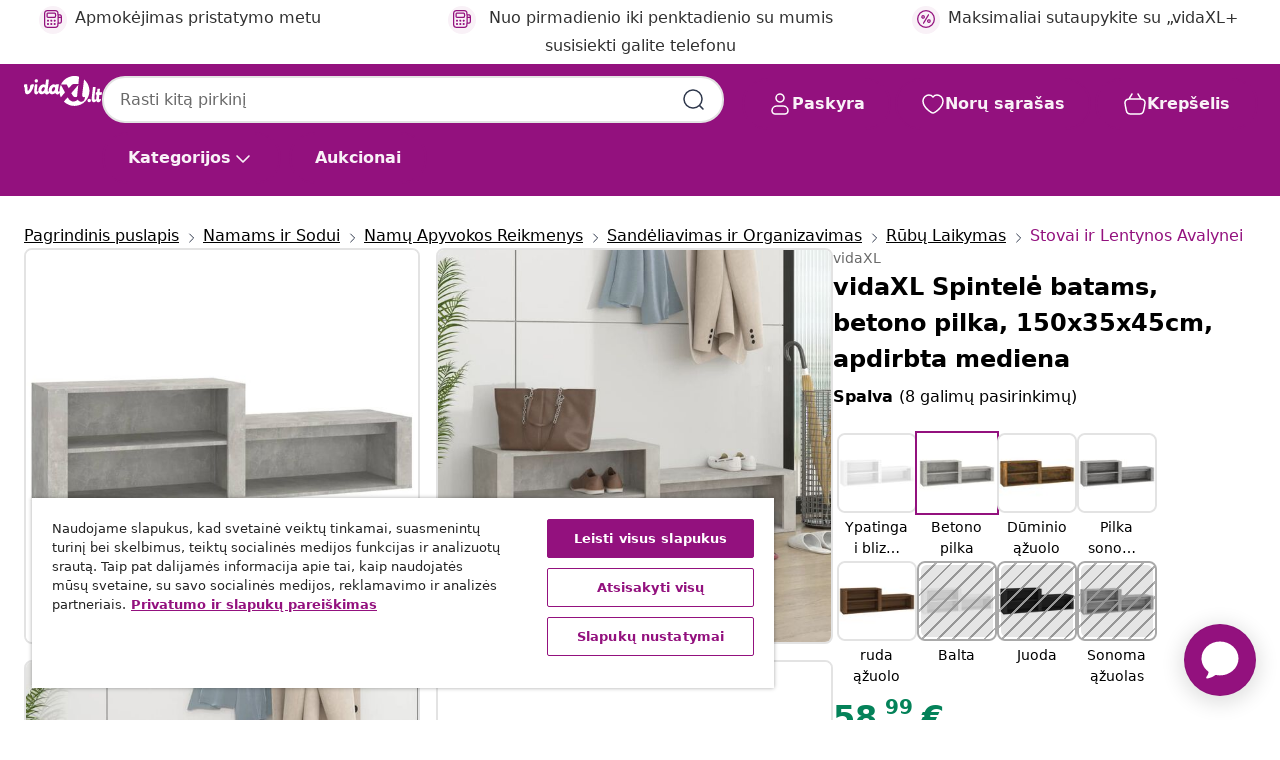

--- FILE ---
content_type: text/html;charset=UTF-8
request_url: https://www.vidaxl.lt/e/vidaxl-spintele-batams-betono-pilka-150x35x45cm-apdirbta-mediena/8720287223207.html
body_size: 40870
content:
 

 











 


 

























<!DOCTYPE html>
<html lang="lt-lt" country="lt" dir="ltr">
<head>




<link rel="preload" href="/on/demandware.static/Sites-vidaxl-lt-Site/-/default/dw12605bad/fonts/vidaXLfontFE.woff" as="font" crossorigin />

<style>
    @font-face {
        font-family: vidaXLfont;
        src:  url("/on/demandware.static/Sites-vidaxl-lt-Site/-/default/dw12605bad/fonts/vidaXLfontFE.woff") format("woff");
        font-weight: 400;
        font-style: normal;
    }
</style>

<link rel="preload" href="/on/demandware.static/Sites-vidaxl-lt-Site/-/lt_LT/dw0811c93e/images/vidaXL_logo.svg" as="image" />


    <link rel="preload" href="/on/demandware.static/Sites-vidaxl-lt-Site/-/lt_LT/v1768909919574/css/global-modified.css" as="style" />
    <link rel="preload" href="/on/demandware.static/Sites-vidaxl-lt-Site/-/lt_LT/v1768909919574/css/molecules.css" as="style" />



    <link rel="preload" href="//cdn.cookielaw.org/scripttemplates/otSDKStub.js" as="script" />

<!--[if gt IE 9]><!-->
<script>//common/scripts.isml</script>
<script defer type="text/javascript" src="/on/demandware.static/Sites-vidaxl-lt-Site/-/lt_LT/v1768909919574/js/main.js"></script>

    
        <script defer type="text/javascript" src="/on/demandware.static/Sites-vidaxl-lt-Site/-/lt_LT/v1768909919574/js/productDetail.js"
            
            >
        </script>
    


<!--<![endif]-->
<script>
    window.SitePreferences =  {"dataDogImageAddErrorEnable":true}
</script>


<meta charset=UTF-8>

<meta http-equiv="x-ua-compatible" content="ie=edge">

<meta name="viewport" content="width=device-width, initial-scale=1">


















    



    <link rel="alternate" hreflang="sl-SI" href="https://www.vidaxl.si/e/vidaxl-omarica-za-cevlje-betonsko-siva-150x35x45-cm-inzenirski-les/8720287223207.html" >
<link rel="alternate" hreflang="pt-PT" href="https://www.vidaxl.pt/e/vidaxl-sapateira-150x35x45-cm-madeira-processada-cinzento-cimento/8720287223207.html" >
<link rel="alternate" hreflang="en-IE" href="https://www.vidaxl.ie/e/vidaxl-shoe-cabinet-concrete-grey-150x35x45-cm-engineered-wood/8720287223207.html" >
<link rel="alternate" hreflang="de-AT" href="https://www.vidaxl.at/e/vidaxl-schuhschrank-betongrau-150x35x45-cm-holzwerkstoff/8720287223207.html" >
<link rel="alternate" hreflang="en-GB" href="https://www.vidaxl.co.uk/e/vidaxl-shoe-cabinet-concrete-grey-150x35x45-cm-engineered-wood/8720287223207.html" >
<link rel="alternate" hreflang="de-DE" href="https://www.vidaxl.de/e/vidaxl-schuhschrank-betongrau-150x35x45-cm-holzwerkstoff/8720287223207.html" >
<link rel="alternate" hreflang="el-GR" href="https://www.vidaxl.gr/e/vidaxl-papoytsothiki-gkri-skyrodematos-150x35x45-ek-epeksergasmeno-ksylo/8720287223207.html" >
<link rel="alternate" hreflang="fr-FR" href="https://www.vidaxl.fr/e/vidaxl-armoire-a-chaussures-gris-beton-150x35x45-cm-bois-dingenierie/8720287223207.html" >
<link rel="alternate" hreflang="en-AU" href="https://www.vidaxl.com.au/e/vidaxl-shoe-cabinet-concrete-grey-150x35x45-cm-engineered-wood/8720287223207.html" >
<link rel="alternate" hreflang="pl-PL" href="https://www.vidaxl.pl/e/vidaxl-szafka-na-buty-szarosc-betonu-150x35x45-cm/8720287223207.html" >
<link rel="alternate" hreflang="de-CH" href="https://de.vidaxl.ch/e/vidaxl-schuhschrank-betongrau-150x35x45-cm-holzwerkstoff/8720287223207.html" >
<link rel="alternate" hreflang="fr-CH" href="https://fr.vidaxl.ch/e/vidaxl-armoire-a-chaussures-gris-beton-150x35x45-cm-bois-dingenierie/8720287223207.html" >
<link rel="alternate" hreflang="bg-BG" href="https://www.vidaxl.bg/e/vidaxl-shkaf-za-obuvki-betonno-siv-150x35x45-sm-inzhenerno-darvo/8720287223207.html" >
<link rel="alternate" hreflang="nl-NL" href="https://www.vidaxl.nl/e/vidaxl-schoenenkast-150x35x45-cm-bewerkt-hout-betongrijs/8720287223207.html" >
<link rel="alternate" hreflang="nl-BE" href="https://nl.vidaxl.be/e/vidaxl-schoenenkast-150x35x45-cm-bewerkt-hout-betongrijs/8720287223207.html" >
<link rel="alternate" hreflang="fr-BE" href="https://fr.vidaxl.be/e/vidaxl-armoire-a-chaussures-gris-beton-150x35x45-cm-bois-dingenierie/8720287223207.html" >
<link rel="alternate" hreflang="sv-SE" href="https://www.vidaxl.se/e/vidaxl-skoskap-betonggra-150x35x45-cm-konstruerat-tra/8720287223207.html" >
<link rel="alternate" hreflang="cs-CZ" href="https://www.vidaxl.cz/e/vidaxl-botnik-betonove-sedy-150-x-35-x-45-cm-kompozitni-drevo/8720287223207.html" >
<link rel="alternate" hreflang="da-DK" href="https://www.vidaxl.dk/e/vidaxl-skoreol-150x35x45-cm-konstrueret-trae-betongra/8720287223207.html" >
<link rel="alternate" hreflang="is-IS" href="https://is.vidaxl.is/e/vidaxl-skoskapur-steypugrar-150x35x45-cm-samsettur-viur/8720287223207.html" >
<link rel="alternate" hreflang="ro-RO" href="https://www.vidaxl.ro/e/vidaxl-pantofar-gri-beton-150x35x45-cm-lemn-prelucrat/8720287223207.html" >
<link rel="alternate" hreflang="lv-LV" href="https://www.vidaxl.lv/e/vidaxl-apavu-plaukts-betona-peleks-150x35x45-cm-inzenierijas-koks/8720287223207.html" >
<link rel="alternate" hreflang="lt-LT" href="https://www.vidaxl.lt/e/vidaxl-spintele-batams-betono-pilka-150x35x45cm-apdirbta-mediena/8720287223207.html" >
<link rel="alternate" hreflang="nb-NO" href="https://www.vidaxl.no/e/vidaxl-skoskap-betonggra-150x35x45-cm-konstruert-tre/8720287223207.html" >
<link rel="alternate" hreflang="fi-FI" href="https://www.vidaxl.fi/e/vidaxl-kenkakaappi-betoninharmaa-150x35x45-cm-tekninen-puu/8720287223207.html" >
<link rel="alternate" hreflang="it-IT" href="https://www.vidaxl.it/e/vidaxl-scarpiera-grigio-cemento-150x35x45-cm-in-legno-multistrato/8720287223207.html" >
<link rel="alternate" hreflang="es-ES" href="https://www.vidaxl.es/e/vidaxl-mueble-zapatero-madera-contrachapada-gris-hormigon-150x35x45-cm/8720287223207.html" >
<link rel="alternate" hreflang="et-EE" href="https://www.vidaxl.ee/e/vidaxl-kingakapp-betoonhall-150-x-35-x-45-cm-tehispuit/8720287223207.html" >
<link rel="alternate" hreflang="hr-HR" href="https://www.vidaxl.hr/e/vidaxl-ormaric-za-cipele-boja-betona-150x35x45-cm-konstruirano-drvo/8720287223207.html" >
<link rel="alternate" hreflang="hu-HU" href="https://www.vidaxl.hu/e/vidaxl-betonszurke-szerelt-fa-ciposzekreny-150x35x45-cm/8720287223207.html" >
<link rel="alternate" hreflang="en-US" href="https://www.vidaxl.com/e/8720287223207.html" >


 
    
        
            <meta property="og:image" content="https://www.vidaxl.lt/on/demandware.static/-/Sites-vidaxl-catalog-master-sku/default/dwd7c1746c/hi-res/536/630/636/5558/5559/816916/image_2_816916.jpg">
        
    

    
        
            <meta property="og:image:width" content="1200px">
        
    

    
        
            <meta property="og:type" content="article">
        
    

    
        
            <meta property="og:title" content="vidaXL Spintelė batams, betono pilka, 150x35x45cm, apdirbta mediena | vidaxl-lt">
        
    

    
        
            <meta property="og:image:height" content="1200px">
        
    

    
        
            
                
                <meta name="robots" content="index,follow">
            
        
        
    

    
        
            <meta property="og:url" content="https://www.vidaxl.lt/e/vidaxl-spintele-batams-betono-pilka-150x35x45cm-apdirbta-mediena/8720287223207.html">
        
    

    
        
            <meta property="og:description" content="Laikykite savo batus apsaugotus nuo dulkių &scaron;ioje eleganti&scaron;koje batų spintelėje ir užtikrinkite tvarkingą aplinką! Tvirta medžiaga: i&scaron;skirtinės kokybės apdirbta mediena pasižymi lygiu pavir&scaron;iumi bei yra tvirta, stabili ir atspari drėgmei.Daug vietos daiktams: &scaron;i koridoriaus spintelė turi kelis skyrius, kurie suteikia pakankamai vietos įvairiems batams laikyti.Stabilus spintelės vir&scaron;us: &scaron;ios batų lentynos vir&scaron;us puikiai tiks savo mėgstamiems dekoratyviems daiktams, pavyzdžiui, vazoms, vazoniniams augalams ir kt., pasidėti. Ją taip pat galėsite naudoti kaip suoliuką. Pastaba:Siekiant užtikrinti lengvą surinkimą, kiekvienas gaminys pristatomas su surinkimo instrukcijomis dėžėje.">
        
    







        <title>vidaXL Spintelė batams, betono pilka, 150x35x45cm, apdirbta mediena | vidaXL.lt</title>




    
        
    
       
        <meta name="description" content="vidaXL Spintelė batams, betono pilka, 150x35x45cm, apdirbta mediena | Nemokamas pristatymas visoms prekėms ✓ Puikūs pasiūlymai ✓ Žemos kainos" />
    


    <meta name="keywords" content="spintelė batams, spintelės batams, batų spintelė, batų spintelės, batų lentyna, batų lentynos, lentyna batams, lentynos batams, stovas batams, stovai batams, batų stovas, batų stovai, stovas batams laikyti, stovai batams laikyti, lentyna batams laikyti, lentynos batams laikyti, spintelė batams laikyti, spintelės batams laikyti, batų laikiklis, batų laikikliai, laikiklis batams, laikikliai batams, koridoriaus spintelė batams, koridoriaus spintelės batams, koridoriaus batų spintelė, koridoriaus batų spintelės, koridoriaus spintelė batams laikyti, koridoriaus spintelės batams laikyti, koridoriaus lentyna batams, koridoriaus lentynos batams, koridoriaus batų lentyna, koridoriaus batų lentynos, koridoriaus lentyna batams laikyti, koridoriaus lentynos batams laikyti, koridoriaus stovas batams, koridoriaus stovai batams, koridoriaus batų stovas, koridoriaus batų stovai, koridoriaus stovas batams laikyti, koridoriaus stovai batams laikyti, batų spintelė su lentynomis, batų spintelės su lentynomis, spintelė batams su lentynomis, spintelės batams su lentynomis, batų suoliukas, batų suoliukai, suoliukas batams, suoliukai batams, koridoriaus spintelė, koridoriaus spintelės" />

 

<link rel="icon" type="image/png" href="/on/demandware.static/Sites-vidaxl-lt-Site/-/default/dwb408d4bd/images/favicons/favicon-196x196.png" sizes="196x196" />
<link rel="icon" type="image/png" href="/on/demandware.static/Sites-vidaxl-lt-Site/-/default/dwdb09da36/images/favicons/favicon-96x96.png" sizes="96x96" />
<link rel="icon" type="image/png" href="/on/demandware.static/Sites-vidaxl-lt-Site/-/default/dwbd770745/images/favicons/favicon-32x32.png" sizes="32x32" />
<link rel="icon" type="image/png" href="/on/demandware.static/Sites-vidaxl-lt-Site/-/default/dwd8b77439/images/favicons/favicon-16x16.png" sizes="16x16" />
<link rel="icon" type="image/png" href="/on/demandware.static/Sites-vidaxl-lt-Site/-/default/dwf2f441ab/images/favicons/favicon-128.png" sizes="128x128" />
<link rel="icon" type="image/png" href="/on/demandware.static/Sites-vidaxl-lt-Site/-/default/dw5db65b5c/images/favicons/favicon-48x48.png" sizes="48x48" />
<link rel="icon" type="image/png" href="/on/demandware.static/Sites-vidaxl-lt-Site/-/default/dwc06a1535/images/favicons/favicon-144x144.png" sizes="144x144" />
<link rel="icon" type="image/x-icon" href="/on/demandware.static/Sites-vidaxl-lt-Site/-/default/dw9d734a52/images/favicon.ico" />

<link rel="stylesheet" href="/on/demandware.static/Sites-vidaxl-lt-Site/-/lt_LT/v1768909919574/css/global-modified.css" />


<link rel="stylesheet" href="/on/demandware.static/Sites-vidaxl-lt-Site/-/lt_LT/v1768909919574/css/molecules.css" />


    
        <link rel="stylesheet" href="/on/demandware.static/Sites-vidaxl-lt-Site/-/lt_LT/v1768909919574/css/product/detail.css" />
    

    
        <link rel="stylesheet" href="/on/demandware.static/Sites-vidaxl-lt-Site/-/lt_LT/v1768909919574/css/energyLabel.css" />
    


<script type="application/ld+json">
    {
    "@context": "https://schema.org",
    "@type": "Organization",
    "brand": {"name": "vidaXL", "@type": "Thing"}
    }
</script>

<script id="fallback-images-script" data-use-alternative-product-images="ONLY_MISSING">
    function handleImageError(img) {
        const useAlternativeProductImages = document.querySelector('#fallback-images-script').dataset.useAlternativeProductImages;
        var dataDogPreference = SitePreferences.dataDogImageAddErrorEnable;
        img.onerror = ""; // prevent infinite loop
        if (dataDogPreference && window.DD_RUM) {
            // Report the error to Datadog RUM
            window.DD_RUM.onReady(function() {
            if (window.DD_RUM && typeof window.DD_RUM.addError === 'function') {
                console.log('Reporting image load error to Datadog RUM for image:', img.src);
                window.DD_RUM.addError(new Error('Main image load error:'+img.src), {
                    source: 'image',
                    handling: 'handled',
                    imgSrc: img.src,
                    alt: img.alt || ''
                });
            }
            });
         }
        if (useAlternativeProductImages === 'ONLY_MISSING' && img.dataset.alternativeImgSrc) {
            img.src = img.dataset.alternativeImgSrc;
            img.onerror = function () {
                img.src = img.dataset.errorSrc;
                if (dataDogPreference && window.DD_RUM) {               
                    // Report secondary error to Datadog RUM
                    window.DD_RUM.onReady(function() {
                        if (window.DD_RUM && typeof window.DD_RUM.addError === 'function') {
                            console.log('Reporting alternative image load error to Datadog RUM for image:', img.dataset.alternativeImgSrc);
                            window.DD_RUM.addError(new Error('Alternative image load error:' + img.dataset.alternativeImgSrc), {
                                handling: 'handled',
                                imgSrc: img.src,
                                alt: img.alt || ''
                            });
                        }
                    });
                }
            };
        } else if (img.dataset.sourceImg) {
            if (img.dataset.altImgSrc){
                img.src = img.dataset.altImgSrc;
                img.removeAttribute('srcset');
                img.onerror = function () {
                const fallbackTried = img.dataset.fallbackTried === "true";
                if (!fallbackTried) {
                    img.dataset.fallbackTried = "true";
                    img.src = img.dataset.errorSrc;
                    if (dataDogPreference && window.DD_RUM) {
                        // Report secondary error to Datadog RUM
                        window.DD_RUM.onReady(function() {
                            if (window.DD_RUM && typeof window.DD_RUM.addError === 'function') {
                                console.log('Reporting alternative image load error to Datadog RUM for image:', img.dataset.altImgSrc);
                                window.DD_RUM.addError(new Error('Alternative image load error:' + img.dataset.altImgSrc), {
                                    handling: 'handled',
                                    imgSrc: img.src,
                                    alt: img.alt || ''
                                    });
                                }
                        });
                    }
                    img.removeAttribute('srcset');
                    img.classList.add('unavailable-image-loaded');
                } else {
                    img.onerror = null; // stop the loop
                }
            };
            }
        } 
        else if (img.dataset.errorSrc) {
            img.src = img.dataset.errorSrc;
        }
    }

    function handleBackgroundImageError(imgElement) {
        const fallbackImage = imgElement.getAttribute('data-alternative-img-src');
        const errorImage = imgElement.getAttribute('data-error-src') || '/images/product-image-unavailable.svg';

        // Determine the final image to use for <img src>
        const finalImage = (fallbackImage && fallbackImage.trim() !== '') ? fallbackImage : errorImage;

        // Apply the fallback or error image to the <img>
        imgElement.src = finalImage;
    }

// Separate function that sets the background image
function applyOverlayBackground(imgElement, imageUrl) {
    if (imageUrl && imageUrl.trim() !== '' && imageUrl !== 'null') {
        const parentDiv = imgElement.closest('div');
        if (parentDiv) {
            parentDiv.style.backgroundImage = 'var(--overlay-gradient), url('+ imageUrl +')';
        }
    }
    imgElement.classList.add('invisible');
}

</script>





<!-- Consent Mode default settings -->
<script>
    var dataLayer = dataLayer || [];
    function gtag(){dataLayer.push(arguments);}

    gtag('consent', 'default', {
    'ad_storage': 'denied',
    'analytics_storage': 'denied',
    'functionality_storage': 'denied',
    'personalization_storage': 'denied',
    'security_storage': 'denied',
    'ad_user_data': 'denied',
    'ad_personalization': 'denied',
    'wait_for_update': 500
    });
</script>





<script>
    window.dataLayer = window.dataLayer || [];
</script>


    <script async src="https://536004373.collect.igodigital.com/collect.js"> </script>
    <script>
    var _etmc = [];
    _etmc.push(["setOrgId", 536004373]);
    </script>





    
        
                <!-- Google Tag Manager -->
                <script>(function(w,d,s,l,i){w[l]=w[l]||[];w[l].push({'gtm.start':
                        new Date().getTime(),event:'gtm.js'});var f=d.getElementsByTagName(s)[0],
                    j=d.createElement(s),dl=l!='dataLayer'?'&l='+l:'';j.async=true;j.src=
                    'https://www.googletagmanager.com/gtm.js?id='+i+dl;f.parentNode.insertBefore(j,f);
                })(window,document,'script','dataLayer','GTM-T53NPDD');</script>
                <!-- End Google Tag Manager -->
        
    

    
    



    <!-- OneTrust Cookies Consent Notice start for www.vidaxl.lt-->
    <script src="https://cdn.cookielaw.org/scripttemplates/otSDKStub.js" charset="UTF-8"
        data-domain-script="43c99843-85ab-4110-a09b-dfb99f338f5c" data-document-language="true" ></script>
    <script>
        function OptanonWrapper() { }
    </script>
    <!-- OneTrust Cookies Consent Notice end for www.vidaxl.lt-->



    <!-- Prefixbox Integration -->
<link rel="preconnect" href="https://integration.prefixbox.com/" />
<link rel="dns-prefetch" href="https://integration.prefixbox.com/" />
<link rel="preconnect" href="https://api.prefixbox.com/" />
<link rel="dns-prefetch" href="https://api.prefixbox.com/" />
<script>
    window.prefixboxAnalytics=window.prefixboxAnalytics||function(t,s,p,o){(window.pfbxQueue=window.pfbxQueue||[]).push({type:t,source:s,params:p,overrideObject:o});};
    window.prefixboxFunctions=window.prefixboxFunctions||{}; window.prefixboxCustomerFunctions=window.prefixboxCustomerFunctions||{};
</script>
<script
    id="prefixbox-integration-v2"
    async
    defer
    fetchpriority="high"
    type="text/javascript"
    src="https://integration.prefixbox.com/f5604f1b-3160-4591-8c3a-6ca7d3aaa94d"
> </script>
<!-- End Prefixbox Integration -->



<link rel="canonical" href="/e/vidaxl-spintele-batams-betono-pilka-150x35x45cm-apdirbta-mediena/8720287223207.html"/>


<script type="text/javascript">//<!--
/* <![CDATA[ (head-active_data.js) */
var dw = (window.dw || {});
dw.ac = {
    _analytics: null,
    _events: [],
    _category: "",
    _searchData: "",
    _anact: "",
    _anact_nohit_tag: "",
    _analytics_enabled: "true",
    _timeZone: "Europe/Vilnius",
    _capture: function(configs) {
        if (Object.prototype.toString.call(configs) === "[object Array]") {
            configs.forEach(captureObject);
            return;
        }
        dw.ac._events.push(configs);
    },
	capture: function() { 
		dw.ac._capture(arguments);
		// send to CQ as well:
		if (window.CQuotient) {
			window.CQuotient.trackEventsFromAC(arguments);
		}
	},
    EV_PRD_SEARCHHIT: "searchhit",
    EV_PRD_DETAIL: "detail",
    EV_PRD_RECOMMENDATION: "recommendation",
    EV_PRD_SETPRODUCT: "setproduct",
    applyContext: function(context) {
        if (typeof context === "object" && context.hasOwnProperty("category")) {
        	dw.ac._category = context.category;
        }
        if (typeof context === "object" && context.hasOwnProperty("searchData")) {
        	dw.ac._searchData = context.searchData;
        }
    },
    setDWAnalytics: function(analytics) {
        dw.ac._analytics = analytics;
    },
    eventsIsEmpty: function() {
        return 0 == dw.ac._events.length;
    }
};
/* ]]> */
// -->
</script>
<script type="text/javascript">//<!--
/* <![CDATA[ (head-cquotient.js) */
var CQuotient = window.CQuotient = {};
CQuotient.clientId = 'bfns-vidaxl-lt';
CQuotient.realm = 'BFNS';
CQuotient.siteId = 'vidaxl-lt';
CQuotient.instanceType = 'prd';
CQuotient.locale = 'lt_LT';
CQuotient.fbPixelId = '593865534458538';
CQuotient.activities = [];
CQuotient.cqcid='';
CQuotient.cquid='';
CQuotient.cqeid='';
CQuotient.cqlid='';
CQuotient.apiHost='api.cquotient.com';
/* Turn this on to test against Staging Einstein */
/* CQuotient.useTest= true; */
CQuotient.useTest = ('true' === 'false');
CQuotient.initFromCookies = function () {
	var ca = document.cookie.split(';');
	for(var i=0;i < ca.length;i++) {
	  var c = ca[i];
	  while (c.charAt(0)==' ') c = c.substring(1,c.length);
	  if (c.indexOf('cqcid=') == 0) {
		CQuotient.cqcid=c.substring('cqcid='.length,c.length);
	  } else if (c.indexOf('cquid=') == 0) {
		  var value = c.substring('cquid='.length,c.length);
		  if (value) {
		  	var split_value = value.split("|", 3);
		  	if (split_value.length > 0) {
			  CQuotient.cquid=split_value[0];
		  	}
		  	if (split_value.length > 1) {
			  CQuotient.cqeid=split_value[1];
		  	}
		  	if (split_value.length > 2) {
			  CQuotient.cqlid=split_value[2];
		  	}
		  }
	  }
	}
}
CQuotient.getCQCookieId = function () {
	if(window.CQuotient.cqcid == '')
		window.CQuotient.initFromCookies();
	return window.CQuotient.cqcid;
};
CQuotient.getCQUserId = function () {
	if(window.CQuotient.cquid == '')
		window.CQuotient.initFromCookies();
	return window.CQuotient.cquid;
};
CQuotient.getCQHashedEmail = function () {
	if(window.CQuotient.cqeid == '')
		window.CQuotient.initFromCookies();
	return window.CQuotient.cqeid;
};
CQuotient.getCQHashedLogin = function () {
	if(window.CQuotient.cqlid == '')
		window.CQuotient.initFromCookies();
	return window.CQuotient.cqlid;
};
CQuotient.trackEventsFromAC = function (/* Object or Array */ events) {
try {
	if (Object.prototype.toString.call(events) === "[object Array]") {
		events.forEach(_trackASingleCQEvent);
	} else {
		CQuotient._trackASingleCQEvent(events);
	}
} catch(err) {}
};
CQuotient._trackASingleCQEvent = function ( /* Object */ event) {
	if (event && event.id) {
		if (event.type === dw.ac.EV_PRD_DETAIL) {
			CQuotient.trackViewProduct( {id:'', alt_id: event.id, type: 'raw_sku'} );
		} // not handling the other dw.ac.* events currently
	}
};
CQuotient.trackViewProduct = function(/* Object */ cqParamData){
	var cq_params = {};
	cq_params.cookieId = CQuotient.getCQCookieId();
	cq_params.userId = CQuotient.getCQUserId();
	cq_params.emailId = CQuotient.getCQHashedEmail();
	cq_params.loginId = CQuotient.getCQHashedLogin();
	cq_params.product = cqParamData.product;
	cq_params.realm = cqParamData.realm;
	cq_params.siteId = cqParamData.siteId;
	cq_params.instanceType = cqParamData.instanceType;
	cq_params.locale = CQuotient.locale;
	
	if(CQuotient.sendActivity) {
		CQuotient.sendActivity(CQuotient.clientId, 'viewProduct', cq_params);
	} else {
		CQuotient.activities.push({activityType: 'viewProduct', parameters: cq_params});
	}
};
/* ]]> */
// -->
</script>


   <script type="application/ld+json">
        {"@context":"http://schema.org/","@type":"Product","name":"vidaXL Spintelė batams, betono pilka, 150x35x45cm, apdirbta mediena","description":"<p>Laikykite savo batus apsaugotus nuo dulkių šioje elegantiškoje batų spintelėje ir užtikrinkite tvarkingą aplinką!</p><p> </p><ul><li>Tvirta medžiaga: išskirtinės kokybės apdirbta mediena pasižymi lygiu paviršiumi bei yra tvirta, stabili ir atspari drėgmei.</li><li>Daug vietos daiktams: ši koridoriaus spintelė turi kelis skyrius, kurie suteikia pakankamai vietos įvairiems batams laikyti.</li><li>Stabilus spintelės viršus: šios batų lentynos viršus puikiai tiks savo mėgstamiems dekoratyviems daiktams, pavyzdžiui, vazoms, vazoniniams augalams ir kt., pasidėti. Ją taip pat galėsite naudoti kaip suoliuką.</li></ul><p> </p><p>Pastaba:</p><ul><li>Siekiant užtikrinti lengvą surinkimą, kiekvienas gaminys pristatomas su surinkimo instrukcijomis dėžėje.</li></ul>","mpn":"8720287223207","sku":"8720287223207","brand":{"@type":"Thing","name":"vidaXL"},"image":["https://www.vidaxl.lt/dw/image/v2/BFNS_PRD/on/demandware.static/-/Sites-vidaxl-catalog-master-sku/default/dwd7c1746c/hi-res/536/630/636/5558/5559/816916/image_2_816916.jpg?sw=600","https://www.vidaxl.lt/dw/image/v2/BFNS_PRD/on/demandware.static/-/Sites-vidaxl-catalog-master-sku/default/dwefcdd977/hi-res/536/630/636/5558/5559/816916/image_1_816916.jpg?sw=600","https://www.vidaxl.lt/dw/image/v2/BFNS_PRD/on/demandware.static/-/Sites-vidaxl-catalog-master-sku/default/dw63736373/hi-res/536/630/636/5558/5559/816916/image_3_816916.jpg?sw=600","https://www.vidaxl.lt/dw/image/v2/BFNS_PRD/on/demandware.static/-/Sites-vidaxl-catalog-master-sku/default/dw07adeb78/hi-res/536/630/636/5558/5559/816916/image_4_816916.jpg?sw=600","https://www.vidaxl.lt/dw/image/v2/BFNS_PRD/on/demandware.static/-/Sites-vidaxl-catalog-master-sku/default/dw109b79ac/hi-res/536/630/636/5558/5559/816916/image_5_816916.jpg?sw=600","https://www.vidaxl.lt/dw/image/v2/BFNS_PRD/on/demandware.static/-/Sites-vidaxl-catalog-master-sku/default/dwa6468488/hi-res/536/630/636/5558/5559/816916/image_6_816916.jpg?sw=600","https://www.vidaxl.lt/dw/image/v2/BFNS_PRD/on/demandware.static/-/Sites-vidaxl-catalog-master-sku/default/dw102db82b/hi-res/536/630/636/5558/5559/816916/image_7_816916.jpg?sw=600","https://www.vidaxl.lt/dw/image/v2/BFNS_PRD/on/demandware.static/-/Sites-vidaxl-catalog-master-sku/default/dwd1cb67a4/hi-res/536/630/636/5558/5559/816916/image_8_816916.jpg?sw=600","https://www.vidaxl.lt/dw/image/v2/BFNS_PRD/on/demandware.static/-/Sites-vidaxl-catalog-master-sku/default/dw5ebea3da/hi-res/536/630/636/5558/5559/816916/image_9_816916.jpg?sw=600"],"offers":{"url":{},"@type":"Offer","priceCurrency":"EUR","price":"58.99","availability":"http://schema.org/InStock"}}
    </script>



</head>
<body>

    
        
    

    
    


<div
class="page "
data-action="Product-Show"
data-locale="lt_LT"
data-querystring="pid=8720287223207"
>


























 

 











 


 



























<div
    class="d-none js-auth-data"
    data-authenticated="false"
    data-registered="false"
    data-dropshipper="null"
    data-isbusinessuser="false"
>
</div>




<div class="container usp-container d-flex flex-row js-usp-row">
    <div class="col-12">
        
	
	<div class="content-asset"><!-- dwMarker="content" dwContentID="8d1ce502cdc295536b7778c4b8" -->
		<div class="usp slick-not-init" id="header-usp">
<p class="usp-block" data-toggle="modal" data-target="#uspModal">
        <span class="usp-icons">
            <svg width="24" height="24" viewBox="0 0 24 24" fill="none"
                xmlns="http://www.w3.org/2000/svg">
                <path
                    d="M14.9999 7L8.99988 17M22 12C22 17.5228 17.5228 22 12 22C6.47715 22 2 17.5228 2 12C2 6.47715 6.47715 2 12 2C17.5228 2 22 6.47715 22 12ZM9.99988 9.5C9.99988 10.3284 9.32831 11 8.49988 11C7.67145 11 6.99988 10.3284 6.99988 9.5C6.99988 8.67157 7.67145 8 8.49988 8C9.32831 8 9.99988 8.67157 9.99988 9.5ZM16.9999 14.5C16.9999 15.3284 16.3283 16 15.4999 16C14.6715 16 13.9999 15.3284 13.9999 14.5C13.9999 13.6716 14.6715 13 15.4999 13C16.3283 13 16.9999 13.6716 16.9999 14.5Z"
                    stroke="var(--color-plum-500, #93117e)" stroke-width="1.5"
                    stroke-linecap="round"
                    stroke-linejoin="round" />
            </svg>
        </span>
        <span>Maksimaliai sutaupykite su „vidaXL+</span>
    </p>
<p class="usp-block" data-target="#uspModal" data-toggle="modal"><span class="usp-icons"> <svg fill="none" height="24" viewbox="0 0 24 24" width="24" xmlns="http://www.w3.org/2000/svg"> <path d="M10 19H14M10 19C10 20.6569 8.65685 22 7 22C5.34315 22 4 20.6569 4 19M10 19C10 17.3431 8.65685 16 7 16C5.34315 16 4 17.3431 4 19M14 19C14 20.6569 15.3431 22 17 22C18.6569 22 20 20.6569 20 19M14 19C14 17.3431 15.3431 16 17 16C18.6569 16 20 17.3431 20 19M20 19V19C21.6569 19 23 17.6569 23 16V6.8C23 5.11984 23 4.27976 22.673 3.63803C22.3854 3.07354 21.9265 2.6146 21.362 2.32698C20.7202 2 19.8802 2 18.2 2H15.8C14.1198 2 13.2798 2 12.638 2.32698C12.0735 2.6146 11.6146 3.07354 11.327 3.63803C11 4.27976 11 5.11984 11 6.8V7.8C11 8.9201 11 9.48016 10.782 9.90798C10.5903 10.2843 10.2843 10.5903 9.90798 10.782C9.48016 11 8.92011 11 7.8 11H1.5M4 19V19C3.06812 19 2.60218 19 2.23463 18.8478C1.74458 18.6448 1.35523 18.2554 1.15224 17.7654C1 17.3978 1 16.9319 1 16V12.7727C1 12.1129 1 11.783 1.05245 11.4623C1.09902 11.1775 1.17626 10.8987 1.28282 10.6306C1.40284 10.3286 1.57257 10.0457 1.91205 9.47992L2.13566 9.10723C2.8155 7.97416 3.15542 7.40763 3.62342 6.99611C4.03758 6.63195 4.52256 6.35736 5.04791 6.18958C5.64157 6 6.30225 6 7.62362 6H11" stroke="var(--color-plum-500, #93117e)" stroke-linecap="round" stroke-linejoin="round" stroke-width="1.5"></path> </svg> </span> Nemokamas pristatymas</p>
<p class="usp-block" data-target="#uspModal" data-toggle="modal"><span class="usp-icons"> <svg fill="none" height="24" viewbox="0 0 24 24" width="24" xmlns="http://www.w3.org/2000/svg"> <path d="M6.5 14C6.5 14.2761 6.27614 14.5 6 14.5C5.72386 14.5 5.5 14.2761 5.5 14M6.5 14C6.5 13.7239 6.27614 13.5 6 13.5C5.72386 13.5 5.5 13.7239 5.5 14M6.5 14H5.5M6.5 18C6.5 18.2761 6.27614 18.5 6 18.5C5.72386 18.5 5.5 18.2761 5.5 18M6.5 18C6.5 17.7239 6.27614 17.5 6 17.5C5.72386 17.5 5.5 17.7239 5.5 18M6.5 18H5.5M10.5 14C10.5 14.2761 10.2761 14.5 10 14.5C9.72386 14.5 9.5 14.2761 9.5 14M10.5 14C10.5 13.7239 10.2761 13.5 10 13.5C9.72386 13.5 9.5 13.7239 9.5 14M10.5 14H9.5M10.5 18C10.5 18.2761 10.2761 18.5 10 18.5C9.72386 18.5 9.5 18.2761 9.5 18M10.5 18C10.5 17.7239 10.2761 17.5 10 17.5C9.72386 17.5 9.5 17.7239 9.5 18M10.5 18H9.5M14.5 14C14.5 14.2761 14.2761 14.5 14 14.5C13.7239 14.5 13.5 14.2761 13.5 14M14.5 14C14.5 13.7239 14.2761 13.5 14 13.5C13.7239 13.5 13.5 13.7239 13.5 14M14.5 14H13.5M14.5 18C14.5 18.2761 14.2761 18.5 14 18.5C13.7239 18.5 13.5 18.2761 13.5 18M14.5 18C14.5 17.7239 14.2761 17.5 14 17.5C13.7239 17.5 13.5 17.7239 13.5 18M14.5 18H13.5M22 10H18M18 7H18.8C19.9201 7 20.4802 7 20.908 7.21799C21.2843 7.40973 21.5903 7.71569 21.782 8.09202C22 8.51984 22 9.07989 22 10.2V13.8C22 14.9201 22 15.4802 21.782 15.908C21.5903 16.2843 21.2843 16.5903 20.908 16.782C20.4802 17 19.9201 17 18.8 17H18M6.6 10H13.4C13.9601 10 14.2401 10 14.454 9.89101C14.6422 9.79513 14.7951 9.64215 14.891 9.45399C15 9.24008 15 8.96005 15 8.4V6.6C15 6.03995 15 5.75992 14.891 5.54601C14.7951 5.35785 14.6422 5.20487 14.454 5.10899C14.2401 5 13.9601 5 13.4 5H6.6C6.03995 5 5.75992 5 5.54601 5.10899C5.35785 5.20487 5.20487 5.35785 5.10899 5.54601C5 5.75992 5 6.03995 5 6.6V8.4C5 8.96005 5 9.24008 5.10899 9.45399C5.20487 9.64215 5.35785 9.79513 5.54601 9.89101C5.75992 10 6.03995 10 6.6 10ZM6.8 22H13.2C14.8802 22 15.7202 22 16.362 21.673C16.9265 21.3854 17.3854 20.9265 17.673 20.362C18 19.7202 18 18.8802 18 17.2V6.8C18 5.11984 18 4.27976 17.673 3.63803C17.3854 3.07354 16.9265 2.6146 16.362 2.32698C15.7202 2 14.8802 2 13.2 2H6.8C5.11984 2 4.27976 2 3.63803 2.32698C3.07354 2.6146 2.6146 3.07354 2.32698 3.63803C2 4.27976 2 5.11984 2 6.8V17.2C2 18.8802 2 19.7202 2.32698 20.362C2.6146 20.9265 3.07354 21.3854 3.63803 21.673C4.27976 22 5.11984 22 6.8 22Z" stroke="var(--color-plum-500, #93117e)" stroke-linecap="round" stroke-linejoin="round" stroke-width="1.5"></path> </svg> </span> Apmokėjimas pristatymo metu</p>
<p class="usp-block" data-target="#uspModal" data-toggle="modal"><span class="usp-icons"> <svg fill="none" height="24" viewbox="0 0 24 24" width="24" xmlns="http://www.w3.org/2000/svg"> <path d="M6.5 14C6.5 14.2761 6.27614 14.5 6 14.5C5.72386 14.5 5.5 14.2761 5.5 14M6.5 14C6.5 13.7239 6.27614 13.5 6 13.5C5.72386 13.5 5.5 13.7239 5.5 14M6.5 14H5.5M6.5 18C6.5 18.2761 6.27614 18.5 6 18.5C5.72386 18.5 5.5 18.2761 5.5 18M6.5 18C6.5 17.7239 6.27614 17.5 6 17.5C5.72386 17.5 5.5 17.7239 5.5 18M6.5 18H5.5M10.5 14C10.5 14.2761 10.2761 14.5 10 14.5C9.72386 14.5 9.5 14.2761 9.5 14M10.5 14C10.5 13.7239 10.2761 13.5 10 13.5C9.72386 13.5 9.5 13.7239 9.5 14M10.5 14H9.5M10.5 18C10.5 18.2761 10.2761 18.5 10 18.5C9.72386 18.5 9.5 18.2761 9.5 18M10.5 18C10.5 17.7239 10.2761 17.5 10 17.5C9.72386 17.5 9.5 17.7239 9.5 18M10.5 18H9.5M14.5 14C14.5 14.2761 14.2761 14.5 14 14.5C13.7239 14.5 13.5 14.2761 13.5 14M14.5 14C14.5 13.7239 14.2761 13.5 14 13.5C13.7239 13.5 13.5 13.7239 13.5 14M14.5 14H13.5M14.5 18C14.5 18.2761 14.2761 18.5 14 18.5C13.7239 18.5 13.5 18.2761 13.5 18M14.5 18C14.5 17.7239 14.2761 17.5 14 17.5C13.7239 17.5 13.5 17.7239 13.5 18M14.5 18H13.5M22 10H18M18 7H18.8C19.9201 7 20.4802 7 20.908 7.21799C21.2843 7.40973 21.5903 7.71569 21.782 8.09202C22 8.51984 22 9.07989 22 10.2V13.8C22 14.9201 22 15.4802 21.782 15.908C21.5903 16.2843 21.2843 16.5903 20.908 16.782C20.4802 17 19.9201 17 18.8 17H18M6.6 10H13.4C13.9601 10 14.2401 10 14.454 9.89101C14.6422 9.79513 14.7951 9.64215 14.891 9.45399C15 9.24008 15 8.96005 15 8.4V6.6C15 6.03995 15 5.75992 14.891 5.54601C14.7951 5.35785 14.6422 5.20487 14.454 5.10899C14.2401 5 13.9601 5 13.4 5H6.6C6.03995 5 5.75992 5 5.54601 5.10899C5.35785 5.20487 5.20487 5.35785 5.10899 5.54601C5 5.75992 5 6.03995 5 6.6V8.4C5 8.96005 5 9.24008 5.10899 9.45399C5.20487 9.64215 5.35785 9.79513 5.54601 9.89101C5.75992 10 6.03995 10 6.6 10ZM6.8 22H13.2C14.8802 22 15.7202 22 16.362 21.673C16.9265 21.3854 17.3854 20.9265 17.673 20.362C18 19.7202 18 18.8802 18 17.2V6.8C18 5.11984 18 4.27976 17.673 3.63803C17.3854 3.07354 16.9265 2.6146 16.362 2.32698C15.7202 2 14.8802 2 13.2 2H6.8C5.11984 2 4.27976 2 3.63803 2.32698C3.07354 2.6146 2.6146 3.07354 2.32698 3.63803C2 4.27976 2 5.11984 2 6.8V17.2C2 18.8802 2 19.7202 2.32698 20.362C2.6146 20.9265 3.07354 21.3854 3.63803 21.673C4.27976 22 5.11984 22 6.8 22Z" stroke="var(--color-plum-500, #93117e)" stroke-linecap="round" stroke-linejoin="round" stroke-width="1.5"></path> </svg> </span> Nuo pirmadienio iki penktadienio su mumis susisiekti galite telefonu</p>
</div>
	</div> <!-- End content-asset -->



        <div class="modal fade p-0 custom-modal" id="uspModal" tabindex="-1" role="dialog" aria-labelledby="uspModal">
            <div class="modal-dialog" role="document">
                <div class="modal-content">
                    <div>
                        <div class="modal-header-usp">
                            <p class="modal-title-usp">Kodėl verta rinktis &bdquo;vidaXL&ldquo;?
                                
<button 
    class="vbtn text-base btn-neutral transparent pill btn-semantic font-weight-semibold"
    type="button"
    
        data-dismiss="modal"
        
        
        
        
        
        
        aria-label="Uždaryti meniu"
        
        name="button"
        >

        

        
    
         
            
                <img class="" src="/on/demandware.static/Sites-vidaxl-lt-Site/-/default/dwac11c557/images/svg/common/cross.svg"
                    alt="I&scaron;valyti paie&scaron;kos raktažodžius" width="24px"
                    height="24px">
            
        

        

        

        

    

    

</button>
                            </p>
                        </div>
                    </div>
                    <div class="usp-layout">
                        







<div class="templatePage" id="headerusp">
<div class="experience-region experience-main"><div class="experience-component experience-custom_layouts-headerUSP">

<div class="mobile-2r-2c">
    <div class="usp-row">
        <div class="region usp-section"><div class="experience-component experience-custom_assets-usp">
























 

 











 


 























<div class="modal-body-usp row">
    <div class="popup-usp">
        <div class="usp-main">
            <div class="usp-icon">
                <img src="/on/demandware.static/Sites-vidaxl-lt-Site/-/default/dw2722eabe/images/svg/usp/procent-circle.svg" alt="usp icon" width="100%" height="100%"/>
            </div>
            <div class="row-des">
                <p class="text-base font-weight-bold title">Gaukite nuolaidų su vidaXL+</p>
                <p class="description">Užregistruokite savo paskyrą &scaron;iandien ir stebėkite, kaip auga jūsų &bdquo;vidaXL+&ldquo; ta&scaron;kų skaičius - kuo daugiau perkate, tuo daugiau nuolaidų galite atrakinti!</p>
            </div>
        </div>
        
            

<a
class="btn-neutral outlined text-base font-weight-semibold vbtn text-base "

href="https://www.vidaxl.lt/loyalty-vidaXL.html"
target="_self"
tabindex="0"
title="button" role="button"
aria-label="button"






>




<span class="btn-text">Sukurkite paskyrą</span>



</a>
        
    </div>
</div></div></div>
        <div class="region usp-section"><div class="experience-component experience-custom_assets-usp">
























 

 











 


 























<div class="modal-body-usp row">
    <div class="popup-usp">
        <div class="usp-main">
            <div class="usp-icon">
                <img src="/on/demandware.static/Sites-vidaxl-lt-Site/-/default/dwb8d6a768/images/svg/usp/truck.svg" alt="usp icon" width="100%" height="100%"/>
            </div>
            <div class="row-des">
                <p class="text-base font-weight-bold title">Nemokamas pristatymas</p>
                <p class="description">Mėgaukitės nemokamu visų prekių, didelių ar mažų, pristatymu į namus!</p>
            </div>
        </div>
        
    </div>
</div></div></div>
        <div class="region usp-section"><div class="experience-component experience-custom_assets-usp">
























 

 











 


 























<div class="modal-body-usp row">
    <div class="popup-usp">
        <div class="usp-main">
            <div class="usp-icon">
                <img src="/on/demandware.static/Sites-vidaxl-lt-Site/-/default/dw6ba87ef3/images/svg/usp/pos.svg" alt="usp icon" width="100%" height="100%"/>
            </div>
            <div class="row-des">
                <p class="text-base font-weight-bold title">Apmokėjimas pristatymo metu</p>
                <p class="description">VidaXL tau nereikia laukti, kol nusipirksi mėgstamą produktą &ndash; įsigyk jį jau dabar, o sumokėk pristatymo metu!</p>
            </div>
        </div>
        
    </div>
</div></div></div>
        <div class="region usp-section"><div class="experience-component experience-custom_assets-usp">
























 

 











 


 























<div class="modal-body-usp row">
    <div class="popup-usp">
        <div class="usp-main">
            <div class="usp-icon">
                <img src="/on/demandware.static/Sites-vidaxl-lt-Site/-/default/dw6ba87ef3/images/svg/usp/pos.svg" alt="usp icon" width="100%" height="100%"/>
            </div>
            <div class="row-des">
                <p class="text-base font-weight-bold title">Nuo pirmadienio iki penktadienio su mumis susisiekti galite telefonu</p>
                <p class="description">Darbo laikas: 09:00 - 12:00
Telefono numeris: 37052142080</p>
            </div>
        </div>
        
    </div>
</div></div></div>
    </div>
</div></div></div>
</div>




                    </div>
                </div>
            </div>
        </div>
    </div>
    <div class="search-tooltip d-none">
        <span class="tooltip">Įvesk paie&scaron;kos terminą</span>
    </div>
    
</div>
<header id="header" class="bg-primary sticky-top js-navigation header-wrapper pdp">
    <div class="header-container container-max-width">
        <nav class="d-block">
            <div class="row js-nav-row bg-primary hide-search-desktop header-nav-row flex-nowrap d-xl-flex">
                <button class="vbtn btn-base js-navbar-toggler navbar-toggler d-desktop-none" type="button"
                    aria-controls="sg-navbar-collapse" aria-expanded="false" aria-label="Toggle navigation">
                    <div class="nav-toggle d-inline-block">
                        <div class="nav-navicon">
                            <img class="menu-icon" src="/on/demandware.static/Sites-vidaxl-lt-Site/-/default/dw707bd61a/images/svg/common/menu.svg"
                                alt=" meniu" width="24" height="24">
                        </div>
                    </div>
                </button>
                <a id="logo" class="col justify-content-center align-content-center notranslate menu-logo"
                    href="/" title="vidaXL Pagrindinis puslapis">
                    <img class="svg logo text-primary" src="/on/demandware.static/Sites-vidaxl-lt-Site/-/lt_LT/dw0811c93e/images/vidaXL_logo.svg"
                        alt="vidaXL Home" width="100%" height="100%">

                    <img class="svg logo text-primary mobile-sticky-logo"
                        src="/on/demandware.static/Sites-vidaxl-lt-Site/-/default/dw8596f5bc/images/svg/common/vidaXL_logo_white.svg" alt="vidaXL Home" width="100%" height="100%">
                </a>
                <div
                    class="d-none d-desktop-none categories-button-block js-categories-button-block header-categorie-links">
                    
<button 
    class="vbtn text-base btn-base pill js-toggle-navigation js-bottom-menu-item font-weight-semibold"
    type="button"
    
        
        
        
        
        
        
        
        aria-label="Kategorijos"
        
        name="button"
        >

        

        
    
        

        

        

        
            <span class="btn-text">Kategorijos</span>
        

    

     
           
            
                <svg width="24" height="24" viewBox="0 0 24 24" fill="none" xmlns="http://www.w3.org/2000/svg">
                    <path d="M10 6L16 12L10 18" stroke-width="1.5" stroke-linecap="round" stroke-linejoin="round"/>
                </svg>
            
            
            
    

</button>
                </div>
                <div class="col px-0 d-none d-desktop-block">
                    






























 

 











 


 























<div class="site-search w-100 search-bar">
    <form role="search" action="/catalogsearch/result" method="get" name="simpleSearch" class="h-100">

        <div class="input-group search-input-container">
            <input class="search-field horizontal-shake-animation flex-fill text-input text-base fint-weight-regular"
    type="text"
    name="q"
    value=""
    enterkeyhint="search"
    placeholder="Rasti kitą pirkinį"
    role="combobox"
    aria-describedby="search-assistive-text"
    aria-haspopup="listbox"
    maxlength="100"
    aria-owns="search-results"
    aria-expanded="false"
    aria-autocomplete="list"
    aria-activedescendant=""
    aria-controls="search-results"
    aria-label="Įvesk raktažodį ar prekės numerį"
    autocomplete="off"
/>

            
<button 
    class="vbtn text-base btn-semantic d-none reset-button horizontal-shake-animation pill btn-base outlined"
    type="button"
    
        
        
        
        
        
        
        
        aria-label="I&scaron;valyti paie&scaron;kos raktažodžius"
        
        name="button"
        >

        

        
    
         
            
                <img class="" src="/on/demandware.static/Sites-vidaxl-lt-Site/-/default/dwac11c557/images/svg/common/cross.svg"
                    alt="I&scaron;valyti paie&scaron;kos raktažodžius" width="24px"
                    height="24px">
            
        

        

        

        

    

    

</button>
            
<button 
    class="vbtn text-base btn-semantic search-button horizontal-shake-animation pill btn-base outlined"
    type="button"
    
        
        
        
        
        
        
        
        aria-label="Pateikti paie&scaron;kos raktažodžius"
        
        name="search-button"
        >

        

        
    
         
            
                <img class="" src="/on/demandware.static/Sites-vidaxl-lt-Site/-/default/dw58f42cc3/images/svg/common/search.svg"
                    alt="Search Icon" width="24px"
                    height="24px">
            
        

        

        

        

    

    

</button>

            <div class="suggestions-wrapper w-100 mt-1"
                data-url="/on/demandware.store/Sites-vidaxl-lt-Site/lt_LT/SearchServices-GetSuggestions?q=">
                
























 

 











 


 






















<div class="flex-column suggestions presearch-suggestions border-0 shadow-lg" style="display: none">
    <div class="recentsearchDisplay">
        <div class="font-weight-bold text-sm search-sug-header">Tavo naujausios paie&scaron;kos </div>
        <div class="recentSearchesShow" id="recentSearchesShowID" data-no-recent-search-message="Nėra jokių neseniai atliktų paie&scaron;kų"></div>
    </div>

    
        
	
	<div class="content-asset"><!-- dwMarker="content" dwContentID="4c6dbbd2bc4ca92bdcfcff2a43" -->
		<div class="presearch-configurator px-3 pb-3">
  <p class="fw-bold h5">Baldų projektavimo įrankis</p>
  <a class="btn btn-outline-secondary custom-btn" href="https://www.vidaxl.lt/customizable-beds-and-bed-accessories">
    <span>
      <img class="custom-icon" alt="Category_Bedroom" src="https://www.vidaxl.lt/on/demandware.static/-/Library-Sites-vidaXLSharedLibrary/default/dw71c599de/Icons/Category_Bedroom.svg" title="" />Lovos projektavimo įrankis</span>
  </a>
</div>
<hr class="custom-hr" />
<style type="text/css">
.presearch-configurator .btn.custom-btn {
  border: 2px solid #E3E3E3;
  border-radius: 8px;
}

.presearch-configurator  .custom-icon {
  width: 16px;
  display: inline;
  margin-right: 8px;
}

hr.custom-hr {
  border-color: #e3e3e3;
}
</style>
	</div> <!-- End content-asset -->



    

    

    
    <p class="text-sm font-weight-bold search-sug-header popularsearchDisplay">Populiarios paie&scaron;kos</p>
    <div class="flex-row attribute-chips chip-items">
       
            <div class="chip-item-container">
                

<a
class="btn-tab horizontal attribute-chip chip-item text-base font-weight-regular vbtn text-base "

href="/catalogsearch/result?q=kosmetinis%20staliukas"
target="_self"
tabindex="0"
title="kosmetinis staliukas" role="button"
aria-label="kosmetinis staliukas"






>




<span class="btn-text">kosmetinis staliukas</span>



</a>
            </div>
        
            <div class="chip-item-container">
                

<a
class="btn-tab horizontal attribute-chip chip-item text-base font-weight-regular vbtn text-base "

href="/catalogsearch/result?q=komoda"
target="_self"
tabindex="0"
title="komoda" role="button"
aria-label="komoda"






>




<span class="btn-text">komoda</span>



</a>
            </div>
        
            <div class="chip-item-container">
                

<a
class="btn-tab horizontal attribute-chip chip-item text-base font-weight-regular vbtn text-base "

href="/catalogsearch/result?q=komodos"
target="_self"
tabindex="0"
title="komodos" role="button"
aria-label="komodos"






>




<span class="btn-text">komodos</span>



</a>
            </div>
        
            <div class="chip-item-container">
                

<a
class="btn-tab horizontal attribute-chip chip-item text-base font-weight-regular vbtn text-base "

href="/catalogsearch/result?q=naktin%C4%97%20spintel%C4%97"
target="_self"
tabindex="0"
title="naktinė spintelė" role="button"
aria-label="naktinė spintelė"






>




<span class="btn-text">naktinė spintelė</span>



</a>
            </div>
        
            <div class="chip-item-container">
                

<a
class="btn-tab horizontal attribute-chip chip-item text-base font-weight-regular vbtn text-base "

href="/catalogsearch/result?q=pavesines%20stogas%203x4"
target="_self"
tabindex="0"
title="pavesines stogas 3x4" role="button"
aria-label="pavesines stogas 3x4"






>




<span class="btn-text">pavesines stogas 3x4</span>



</a>
            </div>
        
            <div class="chip-item-container">
                

<a
class="btn-tab horizontal attribute-chip chip-item text-base font-weight-regular vbtn text-base "

href="/catalogsearch/result?q=324770"
target="_self"
tabindex="0"
title="324770" role="button"
aria-label="324770"






>




<span class="btn-text">324770</span>



</a>
            </div>
        
            <div class="chip-item-container">
                

<a
class="btn-tab horizontal attribute-chip chip-item text-base font-weight-regular vbtn text-base "

href="/catalogsearch/result?q=balkono%20sk%C4%97tis"
target="_self"
tabindex="0"
title="balkono skėtis" role="button"
aria-label="balkono skėtis"






>




<span class="btn-text">balkono skėtis</span>



</a>
            </div>
        
            <div class="chip-item-container">
                

<a
class="btn-tab horizontal attribute-chip chip-item text-base font-weight-regular vbtn text-base "

href="/catalogsearch/result?q=baro%20kedes"
target="_self"
tabindex="0"
title="baro kedes" role="button"
aria-label="baro kedes"






>




<span class="btn-text">baro kedes</span>



</a>
            </div>
        
            <div class="chip-item-container">
                

<a
class="btn-tab horizontal attribute-chip chip-item text-base font-weight-regular vbtn text-base "

href="/catalogsearch/result?q=dekoratyvinis%20fontanas"
target="_self"
tabindex="0"
title="dekoratyvinis fontanas" role="button"
aria-label="dekoratyvinis fontanas"






>




<span class="btn-text">dekoratyvinis fontanas</span>



</a>
            </div>
        
            <div class="chip-item-container">
                

<a
class="btn-tab horizontal attribute-chip chip-item text-base font-weight-regular vbtn text-base "

href="/catalogsearch/result?q=e27"
target="_self"
tabindex="0"
title="e27" role="button"
aria-label="e27"






>




<span class="btn-text">e27</span>



</a>
            </div>
        
    </div>
    
</div>
            </div>
        </div>
        <input type="hidden" id="searchUrl" value="/catalogsearch/result" />
    </form>
</div>
                    <div class="row js-search-bottom-menu">
                        <div class="col d-flex">
                            <div class="header-categorie-links">
                                
<button 
    class="vbtn text-base btn-base pill js-toggle-navigation js-bottom-menu-item font-weight-semibold ${isServerError ? 'd-none' : ''}"
    type="button"
    
        
        
        
        
        
        
        
        aria-label="Kategorijos"
        
        name="button"
        >

        

        
    
        

        

        

        
            <span class="btn-text">Kategorijos</span>
        

    

     
           
            
                <svg width="24" height="24" viewBox="0 0 24 24" fill="none" xmlns="http://www.w3.org/2000/svg">
                    <path d="M10 6L16 12L10 18" stroke-width="1.5" stroke-linecap="round" stroke-linejoin="round"/>
                </svg>
            
            
            
    

</button>

                                <!-- Placeholder -->
                            </div>
                                
























 

 











 


 























    <div class="header-categorie-links">
        

<a
class="btn-base auction-link pill font-weight-semibold vbtn text-base "

href="/aukcionai"
target="_self"
tabindex="0"
title="Aukcionai" role="button"
aria-label="Aukcionai"






>




<span class="btn-text">Aukcionai</span>



</a>
    </div>
                           
                        </div>
                        
                    </div>
                </div>
                <div class="ml-auto header-search d-flex">
                    <div
                        class="d-flex d-desktop-none header-icon toggle-search-button cursor-pointer js-mobile-sticky-search">
                        
<button 
    class="vbtn text-base vbtn text-base btn-base pill font-weight-semibold"
    type="button"
    
        
        
        
        
        
        
        
        aria-label="Pateikti paie&scaron;kos raktažodžius"
        
        name="button"
        >

        

        
    
         
            
                <img class="" src="/on/demandware.static/Sites-vidaxl-lt-Site/-/default/dw68272e8d/images/svg/common/search-icon-white.svg"
                    alt="Search Icon" width="24px"
                    height="24px">
            
        

        

        

        

    

    

</button>
                    </div>
                    



























 

 











 


 






















<div class="d-flex my-account-button js-my-account js-flyout-toggle" data-user="{&quot;email&quot;:null,&quot;id&quot;:&quot;achvDAEwzjwKdjWBf62avfE8Na&quot;,&quot;subscriptionStatus&quot;:&quot;unsubscribed&quot;}">
    <div class="flyout-wrapper my-account-flyout">
        <div class="flyout w-100 shadow-lg full-width-mobile">
    <span class="flyout-close js-flyout-close">
        <img class="close-icon" src="/on/demandware.static/Sites-vidaxl-lt-Site/-/default/dwac11c557/images/svg/common/cross.svg" alt="account-flyout-close" width="100%" height="100%" >
    </span>
    
    <ul class="base-list d-flex flex-column" role="listbox">
        <li class="d-flex text-sm font-weight-regular">
            <a href="/on/demandware.store/Sites-vidaxl-lt-Site/lt_LT/Account-Overview" class="w-100 list-content">
                <div class="list-front">
                    <span>Paskyros apžvalga</span>
                </div>
            </a>
        </li>

         
            <li class="d-flex text-sm font-weight-regular">
                <a href="/account/orders" class="w-100 list-content">
                    <div class="list-front">
                        <span>Mano užsakymai</span>
                    </div>
                </a>
            </li>
        

        <li class="d-flex text-sm font-weight-regular">
            <a href="/account/details" class="w-100 list-content">
                <div class="list-front">
                    <span>Paskyros informacija</span>
                </div>
            </a>
        </li>

        <li class="d-flex text-sm font-weight-regular logout-link">
            <a href="/on/demandware.store/Sites-vidaxl-lt-Site/lt_LT/Login-Logout" class="w-100 js-logout-button list-content">
                <div class="list-front">
                    <span>Atsijungti</span>
                </div>
            </a>
        </li>
    </ul>

    <span class="flyout-drag-to-close">
        <span class="point"></span>
        <span class="point"></span>
        <span class="point"></span>
    </span>
</div>
    </div>
    <div class="d-flex header-icon bg-transparent text-base js-wrapper-toggler account-button order-notification with-animation js-account-button-notification  " data-login-get-url="https://www.vidaxl.lt/account/login">
        
<button 
    class="vbtn text-base btn-base pill js-account-but-icon font-weight-semibold"
    type="button"
    
        
        
        
        
        
        
        
        aria-label="Paskyra"
        
        name="button"
        >

        

        
    
         
            
                <img class="" src="/on/demandware.static/Sites-vidaxl-lt-Site/-/default/dw513295e7/images/svg/common/user.svg"
                    alt="Account Icon" width="24px"
                    height="24px">
            
        

        

        

        
            <span class="btn-text">Paskyra</span>
        

    

    

</button>
    </div>
</div>
<div class="sfmcAbandonedBrowse" data-pid="false" ></div>
<div class="sfmcEinsteinRecommendation" data-pid="false" ></div>

                    
























 

 











 


 

























<div class="d-flex wishlist-btn-wrapper">
    <div class="wishlist-btn-header header-icon bg-transparent d-flex text-decoration-none">
        

<a
class="btn-base pill font-weight-semibold vbtn text-base "

href="/account/wishlist"
target="_self"
tabindex="0"
title="Norų sąra&scaron;as" role="button"
aria-label="Norų sąra&scaron;as"






>



<img src="/on/demandware.static/Sites-vidaxl-lt-Site/-/default/dwf129bafc/images/svg/common/heart.svg" alt="Wishlist Icon" width="24px" height="24px"/>




<span class="btn-text">Norų sąra&scaron;as</span>



</a> 
        <span class="wishlist-count js-wishlist-count text-sm font-weight-regular ">0.0</span>
    </div>
</div>
                    <div class="minicart d-flex js-header-cart" data-action-url="/on/demandware.store/Sites-vidaxl-lt-Site/lt_LT/Cart-MiniCartShow">
                        
























 

 











 


 























<div class="minicart-total bg-transparent header-icon">
    
        <div class="flyout-wrapper empty-cart-flyout-wrapper">
            <div class="minicart-flyout w-100 shadow-lg full-width-mobile">
    <span class="flyout-close js-flyout-close">
         <img class="close-icon" src="/on/demandware.static/Sites-vidaxl-lt-Site/-/default/dwac11c557/images/svg/common/cross.svg" alt="empty-cart-close" width="100%" height="100%">
    </span>

    <div class="flyout-section px-0 mb-0 d-flex flex-column text-center" role="listbox">
        <p class="text-md font-weight-bold empty-cart-title">Prekių krep&scaron;elis yra tu&scaron;čias. </p>
        <div class="font-weight-regular text-base">Įdėkime čia keletą prekių!</div>
        <div class="empty-cart-image"> 
             <img class="empty-cart-icon lazyload aspect-ratio-3x2" src="/on/demandware.static/Sites-vidaxl-lt-Site/-/default/dwc301fa4c/images/svg/common/emptycart-icon.svg" alt="empty-cart" width="100%" height="100%">
        </div>
    </div>


    <span class="flyout-drag-to-close">
        <span class="point"></span>
        <span class="point"></span>
        <span class="point"></span>
    </span>
</div>
        </div>
    

    

<a
class="btn-base pill minicart-link font-weight-semibold vbtn text-base empty-cart"

href="https://www.vidaxl.lt/cart"
target="_self"
tabindex="0"
title="Krep&scaron;elis" role="button"
aria-label="Krep&scaron;elis"






>



<img src="/on/demandware.static/Sites-vidaxl-lt-Site/-/default/dw63f2c198/images/svg/common/shopping-basket.svg" alt="Cart Icon" width="24px" height="24px"/>




<span class="btn-text">Krep&scaron;elis</span>



</a> 
    <span class="minicart-quantity text-sm font-weight-regular  d-none">
        0
    </span>
</div>
<div class="popover popover-bottom"></div>
                    </div>
                    
<div class="cart-notification-modal" id="basketNotification" role="dialog"
    aria-labelledby="basketNotification">
    <div class="minicart-flyout shadow-lg full-width-mobile notification-flyout js-notification-flyout popup">
        <div class="flyout-section mb-0 d-flex flex-column add-all-to-cart-modal">
            <div class="empty-cart-image">
                <img class="empty-cart-icon lazyload aspect-ratio-3x2"
                    src="/on/demandware.static/Sites-vidaxl-lt-Site/-/default/dw8ad4de45/images/svg/common/empty-state-wishlist-illustration.svg"
                    alt="empty-cart" width="100%" height="100%">
                <span class="notification-flyout-close js-flyout-close">
                    
<button 
    class="vbtn text-base close-icon js-wishlist-close-icon"
    type="button"
    
        
        
        
        
        
        
        
        aria-label="null"
        
        name="button"
        >

        

        
    
         
            
                <img class="" src="/on/demandware.static/Sites-vidaxl-lt-Site/-/default/dwac11c557/images/svg/common/cross.svg"
                    alt="null" width="auto"
                    height="auto">
            
        

        

        

        

    

    

</button>
                </span>
            </div>
            <div class="js-notification-message text-md font-weight-bold empty-cart-title" data-product-msg="Prekė pridėta į krep&scaron;elį"></div>
            
            

<a
class="vbtn-success pill go-to-cart-btn font-weight-semibold vbtn text-base "

href="/cart"
target="_self"
tabindex="-1"
title="Button" role="button"
aria-label="Button"






>




<span class="btn-text">Eiti į krep&scaron;elį</span>



</a>
        </div>
    </div>
</div>


























 

 











 


 
























<div class="snackbar popup addtocart-error-notification error ">
	<div class="snackbar-header">
		<span class="snackbar-icon"><img class="null" src="/on/demandware.static/Sites-vidaxl-lt-Site/-/default/dwd7cd65d8/images/svg/common/alert-triangle-white.svg" alt="null"
				width="null" height="null"/></span>
		
<button 
    class="vbtn text-base pill btn-semantic selected snackbar-icon close-button undo js-snakbar-dismiss-btn"
    type="button"
    
        
        
        
        
        
        
        
        aria-label="null"
        
        name="button"
        >

        

        
    
         
            
                <img class="" src="/on/demandware.static/Sites-vidaxl-lt-Site/-/default/dw1dbf761a/images/svg/common/cross-white-icon.svg"
                    alt="null" width="auto"
                    height="auto">
            
        

        

        

        

    

    

</button>
	</div>
	<div class="snackbar-content">
		<p class="text-md font-weight-bold snackbar-text"></p>
	</div>
	

	

	<div class="snackbar-actions">
		
	</div>
</div>
                </div>
            </div>

            <div class="row header-mobile-search  ">
                <div class="d-desktop-none search-mobile">
                    <div class="js-back-row d-none">
                        <div class="js-back-button">
                            
<button 
    class="vbtn text-base btn-base btn-semantic mobile-search-back-btn font-weight-semibold"
    type="button"
    
        
        
        
        
        
        
        
        aria-label="Button"
        
        name="button"
        >

        

        
    
        

        

        

        

    

     
           
            
                <svg width="24" height="24" viewBox="0 0 24 24" fill="none" xmlns="http://www.w3.org/2000/svg">
                    <path d="M10 6L16 12L10 18" stroke-width="1.5" stroke-linecap="round" stroke-linejoin="round"/>
                </svg>
            
            
            
    

</button>
                        </div>
                    </div>
                    






























 

 











 


 























<div class="site-search w-100 search-bar">
    <form role="search" action="/catalogsearch/result" method="get" name="simpleSearch" class="h-100">

        <div class="input-group search-input-container">
            <input class="search-field horizontal-shake-animation flex-fill text-input text-base fint-weight-regular"
    type="text"
    name="q"
    value=""
    enterkeyhint="search"
    placeholder="Rasti kitą pirkinį"
    role="combobox"
    aria-describedby="search-assistive-text"
    aria-haspopup="listbox"
    maxlength="100"
    aria-owns="search-results"
    aria-expanded="false"
    aria-autocomplete="list"
    aria-activedescendant=""
    aria-controls="search-results"
    aria-label="Įvesk raktažodį ar prekės numerį"
    autocomplete="off"
/>

            
<button 
    class="vbtn text-base btn-semantic d-none reset-button horizontal-shake-animation pill btn-base outlined"
    type="button"
    
        
        
        
        
        
        
        
        aria-label="I&scaron;valyti paie&scaron;kos raktažodžius"
        
        name="button"
        >

        

        
    
         
            
                <img class="" src="/on/demandware.static/Sites-vidaxl-lt-Site/-/default/dwac11c557/images/svg/common/cross.svg"
                    alt="I&scaron;valyti paie&scaron;kos raktažodžius" width="24px"
                    height="24px">
            
        

        

        

        

    

    

</button>
            
<button 
    class="vbtn text-base btn-semantic search-button horizontal-shake-animation pill btn-base outlined"
    type="button"
    
        
        
        
        
        
        
        
        aria-label="Pateikti paie&scaron;kos raktažodžius"
        
        name="search-button"
        >

        

        
    
         
            
                <img class="" src="/on/demandware.static/Sites-vidaxl-lt-Site/-/default/dw58f42cc3/images/svg/common/search.svg"
                    alt="Search Icon" width="24px"
                    height="24px">
            
        

        

        

        

    

    

</button>

            <div class="suggestions-wrapper w-100 mt-1"
                data-url="/on/demandware.store/Sites-vidaxl-lt-Site/lt_LT/SearchServices-GetSuggestions?q=">
                
























 

 











 


 






















<div class="flex-column suggestions presearch-suggestions border-0 shadow-lg" style="display: none">
    <div class="recentsearchDisplay">
        <div class="font-weight-bold text-sm search-sug-header">Tavo naujausios paie&scaron;kos </div>
        <div class="recentSearchesShow" id="recentSearchesShowID" data-no-recent-search-message="Nėra jokių neseniai atliktų paie&scaron;kų"></div>
    </div>

    
        
	
	<div class="content-asset"><!-- dwMarker="content" dwContentID="4c6dbbd2bc4ca92bdcfcff2a43" -->
		<div class="presearch-configurator px-3 pb-3">
  <p class="fw-bold h5">Baldų projektavimo įrankis</p>
  <a class="btn btn-outline-secondary custom-btn" href="https://www.vidaxl.lt/customizable-beds-and-bed-accessories">
    <span>
      <img class="custom-icon" alt="Category_Bedroom" src="https://www.vidaxl.lt/on/demandware.static/-/Library-Sites-vidaXLSharedLibrary/default/dw71c599de/Icons/Category_Bedroom.svg" title="" />Lovos projektavimo įrankis</span>
  </a>
</div>
<hr class="custom-hr" />
<style type="text/css">
.presearch-configurator .btn.custom-btn {
  border: 2px solid #E3E3E3;
  border-radius: 8px;
}

.presearch-configurator  .custom-icon {
  width: 16px;
  display: inline;
  margin-right: 8px;
}

hr.custom-hr {
  border-color: #e3e3e3;
}
</style>
	</div> <!-- End content-asset -->



    

    

    
    <p class="text-sm font-weight-bold search-sug-header popularsearchDisplay">Populiarios paie&scaron;kos</p>
    <div class="flex-row attribute-chips chip-items">
       
            <div class="chip-item-container">
                

<a
class="btn-tab horizontal attribute-chip chip-item text-base font-weight-regular vbtn text-base "

href="/catalogsearch/result?q=kosmetinis%20staliukas"
target="_self"
tabindex="0"
title="kosmetinis staliukas" role="button"
aria-label="kosmetinis staliukas"






>




<span class="btn-text">kosmetinis staliukas</span>



</a>
            </div>
        
            <div class="chip-item-container">
                

<a
class="btn-tab horizontal attribute-chip chip-item text-base font-weight-regular vbtn text-base "

href="/catalogsearch/result?q=komoda"
target="_self"
tabindex="0"
title="komoda" role="button"
aria-label="komoda"






>




<span class="btn-text">komoda</span>



</a>
            </div>
        
            <div class="chip-item-container">
                

<a
class="btn-tab horizontal attribute-chip chip-item text-base font-weight-regular vbtn text-base "

href="/catalogsearch/result?q=komodos"
target="_self"
tabindex="0"
title="komodos" role="button"
aria-label="komodos"






>




<span class="btn-text">komodos</span>



</a>
            </div>
        
            <div class="chip-item-container">
                

<a
class="btn-tab horizontal attribute-chip chip-item text-base font-weight-regular vbtn text-base "

href="/catalogsearch/result?q=naktin%C4%97%20spintel%C4%97"
target="_self"
tabindex="0"
title="naktinė spintelė" role="button"
aria-label="naktinė spintelė"






>




<span class="btn-text">naktinė spintelė</span>



</a>
            </div>
        
            <div class="chip-item-container">
                

<a
class="btn-tab horizontal attribute-chip chip-item text-base font-weight-regular vbtn text-base "

href="/catalogsearch/result?q=pavesines%20stogas%203x4"
target="_self"
tabindex="0"
title="pavesines stogas 3x4" role="button"
aria-label="pavesines stogas 3x4"






>




<span class="btn-text">pavesines stogas 3x4</span>



</a>
            </div>
        
            <div class="chip-item-container">
                

<a
class="btn-tab horizontal attribute-chip chip-item text-base font-weight-regular vbtn text-base "

href="/catalogsearch/result?q=324770"
target="_self"
tabindex="0"
title="324770" role="button"
aria-label="324770"






>




<span class="btn-text">324770</span>



</a>
            </div>
        
            <div class="chip-item-container">
                

<a
class="btn-tab horizontal attribute-chip chip-item text-base font-weight-regular vbtn text-base "

href="/catalogsearch/result?q=balkono%20sk%C4%97tis"
target="_self"
tabindex="0"
title="balkono skėtis" role="button"
aria-label="balkono skėtis"






>




<span class="btn-text">balkono skėtis</span>



</a>
            </div>
        
            <div class="chip-item-container">
                

<a
class="btn-tab horizontal attribute-chip chip-item text-base font-weight-regular vbtn text-base "

href="/catalogsearch/result?q=baro%20kedes"
target="_self"
tabindex="0"
title="baro kedes" role="button"
aria-label="baro kedes"






>




<span class="btn-text">baro kedes</span>



</a>
            </div>
        
            <div class="chip-item-container">
                

<a
class="btn-tab horizontal attribute-chip chip-item text-base font-weight-regular vbtn text-base "

href="/catalogsearch/result?q=dekoratyvinis%20fontanas"
target="_self"
tabindex="0"
title="dekoratyvinis fontanas" role="button"
aria-label="dekoratyvinis fontanas"






>




<span class="btn-text">dekoratyvinis fontanas</span>



</a>
            </div>
        
            <div class="chip-item-container">
                

<a
class="btn-tab horizontal attribute-chip chip-item text-base font-weight-regular vbtn text-base "

href="/catalogsearch/result?q=e27"
target="_self"
tabindex="0"
title="e27" role="button"
aria-label="e27"






>




<span class="btn-text">e27</span>



</a>
            </div>
        
    </div>
    
</div>
            </div>
        </div>
        <input type="hidden" id="searchUrl" value="/catalogsearch/result" />
    </form>
</div>
                </div>
                
            </div>
        </nav>
        <div class="main-menu navbar-toggleable-lg menu-toggleable-left" id="sg-navbar-collapse">
            

























 

 











 


 





























<nav class="navbar navbar-expand-xl bg-inverse d-desktop-none">
    <div class="close-menu close-cat d-xl-none d-flex bg-white border-0">
        <img class="svg col-auto notranslate logo pl-0 text-primary cat-nav-logo"
            src="/on/demandware.static/Sites-vidaxl-lt-Site/-/lt_LT/dw0811c93e/images/vidaXL_logo.svg" alt="vidaXL Home">
        <div class="js-close-button">
            
<button 
    class="vbtn text-base btn-neutral transparent pill btn-semantic"
    type="button"
    
        
        
        
        
        
        
        
        aria-label="Uždaryti meniu"
        
        name="button"
        >

        

        
    
         
            
                <img class="" src="/on/demandware.static/Sites-vidaxl-lt-Site/-/default/dwac11c557/images/svg/common/cross.svg"
                    alt="I&scaron;valyti paie&scaron;kos raktažodžius" width="24px"
                    height="24px">
            
        

        

        

        

    

    

</button>
        </div>
    </div>

    <div class="menu-group" role="navigation">
        <ul class="nav navbar-nav accordion accordion-navigation" id="accordionNavigation" role="menu">
            
            <li class="navitem">
                <span class="js-openlevel">
                    
<button 
    class="vbtn text-base btn-neutral transparent"
    type="button"
    
        
        
        
        
        
        
        
        aria-label="Kategorijos"
        
        name="button"
        >

        

        
    
        

        

        

        
            <span class="btn-text">Kategorijos</span>
        

    

     
           
            
                <svg width="24" height="24" viewBox="0 0 24 24" fill="none" xmlns="http://www.w3.org/2000/svg">
                    <path d="M10 6L16 12L10 18" stroke-width="1.5" stroke-linecap="round" stroke-linejoin="round"/>
                </svg>
            
            
            
    

</button>
                </span>
                <ul class="pushnav">
                    <div class="close-menu close-cat d-xl-none d-flex pt-3 bg-white border-0">
    <img class="svg col-auto notranslate logo cat-nav-logo pl-0 text-primary" src="/on/demandware.static/Sites-vidaxl-lt-Site/-/lt_LT/dw0811c93e/images/vidaXL_logo.svg"
        alt="vidaXL Home">
    <div class="js-close-button">
        
<button 
    class="vbtn text-base btn-neutral transparent pill btn-semantic"
    type="button"
    
        
        
        
        
        
        
        
        aria-label="Uždaryti meniu"
        
        name="button"
        >

        

        
    
         
            
                <img class="" src="/on/demandware.static/Sites-vidaxl-lt-Site/-/default/dwac11c557/images/svg/common/cross.svg"
                    alt="I&scaron;valyti paie&scaron;kos raktažodžius" width="24px"
                    height="24px">
            
        

        

        

        

    

    

</button>
    </div>
</div>
<li class="js-back">
    <span class="cursor-pointer">
        


    <a href="#" property="null" typeof="null" class="hyperlink-btn  hyperlink-black back-nav"
    
    
    >
        <span class="trail-icon-left">
            <svg width="24" height="24" viewBox="0 0 24 24" fill="none" xmlns="http://www.w3.org/2000/svg">
                <path d="M14 6L8 12L14 18" stroke-width="1.5" stroke-linecap="round" stroke-linejoin="round"/>
            </svg> 
        </span>
        <span property="null" class="hyperlink-content">Grįžti į meniu</span>
    </a>
    
    </span>
</li>
<hr class="h-divider" />
                    
                        <div class="category-menulist">
    
        
            
                <li data-toggle="collapse" data-target=".collapse-436"
                    aria-controls="collapse-436">
                    <span class="cursor-pointer">
                        
<button 
    class="vbtn text-base btn-tab"
    type="button"
    
        
        
        
        
        
        
        
        aria-label="Baldai"
        
        name="button"
        >

        

        
    
         
            
                <img class="" src="/on/demandware.static/Sites-vidaxl-lt-Site/-/default/dw961dc906/images/svg/category/category_436.svg"
                    alt="category_436" width="24"
                    height="24">
            
        

        

        

        
            <span class="btn-text">Baldai</span>
        

    

     
           
            
                <svg width="24" height="24" viewBox="0 0 24 24" fill="none" xmlns="http://www.w3.org/2000/svg">
                    <path d="M10 6L16 12L10 18" stroke-width="1.5" stroke-linecap="round" stroke-linejoin="round"/>
                </svg>
            
            
            
    

</button>
                    </span>
                    <div class="collapse-436 collapse list-unstyled" data-parent="#accordionNavigation">
                        <div class="categories-list">
                            
                                <div class="top-categories">
                                    
                                        
                                            <div class="top-category-item">
    <a href="https://www.vidaxl.lt/g/4299/lauko-baldai" title="Lauko baldai" class="category-thumbnail-wrapper">
        <div class="category-image-thumbnail">
            <span class="image-wrapper">
                <img src="https://www.vidaxl.lt/dw/image/v2/BFNS_PRD/on/demandware.static/-/Sites-vidaxl-catalog-webshop-eu-sku/default/dw8470b31d/outdoor Furniture_4299.png?sw=192" class="category-image"
                    alt="Lauko baldai"
                    onerror="this.onerror=null; this.src='/on/demandware.static/Sites-vidaxl-lt-Site/-/default/dw1c9a38ec/images/product-image-unavailable.svg'" width="100%" height="100%"/>
            </span>
        </div>
        <div class="category-name-wrapper text-base">
            Lauko baldai
        </div>
    </a>
</div>
                                        
                                    
                                        
                                            <div class="top-category-item">
    <a href="https://www.vidaxl.lt/g/443/kedes" title="Kėdės" class="category-thumbnail-wrapper">
        <div class="category-image-thumbnail">
            <span class="image-wrapper">
                <img src="https://www.vidaxl.lt/dw/image/v2/BFNS_PRD/on/demandware.static/-/Sites-vidaxl-catalog-webshop-eu-sku/default/dwf8bdfe08/Chairs_443.png?sw=192" class="category-image"
                    alt="Kėdės"
                    onerror="this.onerror=null; this.src='/on/demandware.static/Sites-vidaxl-lt-Site/-/default/dw1c9a38ec/images/product-image-unavailable.svg'" width="100%" height="100%"/>
            </span>
        </div>
        <div class="category-name-wrapper text-base">
            Kėdės
        </div>
    </a>
</div>
                                        
                                    
                                        
                                            <div class="top-category-item">
    <a href="https://www.vidaxl.lt/g/460/sofos" title="Sofos" class="category-thumbnail-wrapper">
        <div class="category-image-thumbnail">
            <span class="image-wrapper">
                <img src="https://www.vidaxl.lt/dw/image/v2/BFNS_PRD/on/demandware.static/-/Sites-vidaxl-catalog-webshop-eu-sku/default/dw74610d58/All/category_banners/Furniture/Sofas_.png?sw=192" class="category-image"
                    alt="Sofos"
                    onerror="this.onerror=null; this.src='/on/demandware.static/Sites-vidaxl-lt-Site/-/default/dw1c9a38ec/images/product-image-unavailable.svg'" width="100%" height="100%"/>
            </span>
        </div>
        <div class="category-name-wrapper text-base">
            Sofos
        </div>
    </a>
</div>
                                        
                                    
                                        
                                            <div class="top-category-item">
    <a href="https://www.vidaxl.lt/g/6356/spintos-ir-sandeliavimo-priemones" title="Spintos ir Sandėliavimo Priemonės" class="category-thumbnail-wrapper">
        <div class="category-image-thumbnail">
            <span class="image-wrapper">
                <img src="https://www.vidaxl.lt/dw/image/v2/BFNS_PRD/on/demandware.static/-/Sites-vidaxl-catalog-webshop-eu-sku/default/dw05804de3/Cabinets &amp; Storage_6356 NEW.png?sw=192" class="category-image"
                    alt="Spintos ir Sandėliavimo Priemonės"
                    onerror="this.onerror=null; this.src='/on/demandware.static/Sites-vidaxl-lt-Site/-/default/dw1c9a38ec/images/product-image-unavailable.svg'" width="100%" height="100%"/>
            </span>
        </div>
        <div class="category-name-wrapper text-base">
            Spintos ir Sandėliavimo Priemonės
        </div>
    </a>
</div>
                                        
                                    
                                        
                                            <div class="top-category-item">
    <a href="https://www.vidaxl.lt/g/6392/stalai" title="Stalai" class="category-thumbnail-wrapper">
        <div class="category-image-thumbnail">
            <span class="image-wrapper">
                <img src="https://www.vidaxl.lt/dw/image/v2/BFNS_PRD/on/demandware.static/-/Sites-vidaxl-catalog-webshop-eu-sku/default/dw22dd7ead/Tables_6392.png?sw=192" class="category-image"
                    alt="Stalai"
                    onerror="this.onerror=null; this.src='/on/demandware.static/Sites-vidaxl-lt-Site/-/default/dw1c9a38ec/images/product-image-unavailable.svg'" width="100%" height="100%"/>
            </span>
        </div>
        <div class="category-name-wrapper text-base">
            Stalai
        </div>
    </a>
</div>
                                        
                                    
                                        
                                            <div class="top-category-item">
    <a href="https://www.vidaxl.lt/g/6433/lovos-ir-aksesuarai" title="Lovos ir Aksesuarai" class="category-thumbnail-wrapper">
        <div class="category-image-thumbnail">
            <span class="image-wrapper">
                <img src="https://www.vidaxl.lt/dw/image/v2/BFNS_PRD/on/demandware.static/-/Sites-vidaxl-catalog-webshop-eu-sku/default/dw7b057665/Beds &amp; Accessories_6433 (1).png?sw=192" class="category-image"
                    alt="Lovos ir Aksesuarai"
                    onerror="this.onerror=null; this.src='/on/demandware.static/Sites-vidaxl-lt-Site/-/default/dw1c9a38ec/images/product-image-unavailable.svg'" width="100%" height="100%"/>
            </span>
        </div>
        <div class="category-name-wrapper text-base">
            Lovos ir Aksesuarai
        </div>
    </a>
</div>
                                        
                                    
                                </div>
                            
                            <div class="sub-category-list">
                                


    <a href="https://www.vidaxl.lt/g/436/baldai" property="null" typeof="null" class="hyperlink hyperlink-purple" aria-label="Žiūrėti viską Baldai" title="Žiūrėti viską Baldai"
    
    
    >
        <span property="null" class="hyperlink-content">Žiūrėti viską Baldai</span>
    </a>

                                
                                    <hr class="h-divider" />
                                


                                

                                <ul class="category-list">
                                    
                                        
                                            <li>
                                                <a class="text-base list-content font-weight-regular"
                                                    href="https://www.vidaxl.lt/g/6913/aksesuarai-stalams" aria-label="Aksesuarai stalams">
                                                    Aksesuarai stalams
                                                </a>
                                            </li>
                                        
                                    
                                        
                                            <li>
                                                <a class="text-base list-content font-weight-regular"
                                                    href="https://www.vidaxl.lt/g/554/baldai-vaikams-ir-kudikiams" aria-label="Baldai Vaikams ir Kūdikiams">
                                                    Baldai Vaikams ir Kūdikiams
                                                </a>
                                            </li>
                                        
                                    
                                        
                                            <li>
                                                <a class="text-base list-content font-weight-regular"
                                                    href="https://www.vidaxl.lt/g/6345/baldu-komplektai" aria-label="Baldų Komplektai">
                                                    Baldų Komplektai
                                                </a>
                                            </li>
                                        
                                    
                                        
                                            <li>
                                                <a class="text-base list-content font-weight-regular"
                                                    href="https://www.vidaxl.lt/g/6362/biuro-baldai-" aria-label="Biuro Baldai ">
                                                    Biuro Baldai 
                                                </a>
                                            </li>
                                        
                                    
                                        
                                            <li>
                                                <a class="text-base list-content font-weight-regular"
                                                    href="https://www.vidaxl.lt/g/503765/biuro-baldu-aksesuarai" aria-label="Biuro baldų aksesuarai">
                                                    Biuro baldų aksesuarai
                                                </a>
                                            </li>
                                        
                                    
                                        
                                            <li>
                                                <a class="text-base list-content font-weight-regular"
                                                    href="https://www.vidaxl.lt/g/450/futonai" aria-label="Futonai">
                                                    Futonai
                                                </a>
                                            </li>
                                        
                                    
                                        
                                            <li>
                                                <a class="text-base list-content font-weight-regular"
                                                    href="https://www.vidaxl.lt/g/4163/kambario-pertvaros" aria-label="Kambario Pertvaros">
                                                    Kambario Pertvaros
                                                </a>
                                            </li>
                                        
                                    
                                        
                                            <li>
                                                <a class="text-base list-content font-weight-regular"
                                                    href="https://www.vidaxl.lt/g/6915/kambario-pertvaru-aksesuarai" aria-label="Kambario Pertvarų Aksesuarai">
                                                    Kambario Pertvarų Aksesuarai
                                                </a>
                                            </li>
                                        
                                    
                                        
                                            <li>
                                                <a class="text-base list-content font-weight-regular"
                                                    href="https://www.vidaxl.lt/g/6963/lauko-baldu-aksesuarai" aria-label="Lauko Baldų Aksesuarai">
                                                    Lauko Baldų Aksesuarai
                                                </a>
                                            </li>
                                        
                                    
                                        
                                            <li>
                                                <a class="text-base list-content font-weight-regular"
                                                    href="https://www.vidaxl.lt/g/464/lentynos" aria-label="Lentynos">
                                                    Lentynos
                                                </a>
                                            </li>
                                        
                                    
                                        
                                            <li>
                                                <a class="text-base list-content font-weight-regular"
                                                    href="https://www.vidaxl.lt/g/458/pufai" aria-label="Pufai">
                                                    Pufai
                                                </a>
                                            </li>
                                        
                                    
                                        
                                            <li>
                                                <a class="text-base list-content font-weight-regular"
                                                    href="https://www.vidaxl.lt/g/7212/sofos-priedai" aria-label="Sofos priedai">
                                                    Sofos priedai
                                                </a>
                                            </li>
                                        
                                    
                                        
                                            <li>
                                                <a class="text-base list-content font-weight-regular"
                                                    href="https://www.vidaxl.lt/g/441/suolai" aria-label="Suolai">
                                                    Suolai
                                                </a>
                                            </li>
                                        
                                    
                                        
                                            <li>
                                                <a class="text-base list-content font-weight-regular"
                                                    href="https://www.vidaxl.lt/g/457/tv-staliukai" aria-label="TV staliukai">
                                                    TV staliukai
                                                </a>
                                            </li>
                                        
                                    
                                        
                                            <li>
                                                <a class="text-base list-content font-weight-regular"
                                                    href="https://www.vidaxl.lt/g/442/virtuvines-salos-ir-staliukai-ant-ratuku" aria-label="Virtuvinės Salos ir Staliukai ant Ratukų">
                                                    Virtuvinės Salos ir Staliukai ant Ratukų
                                                </a>
                                            </li>
                                        
                                    
                                    
                                                                                
                                    
                                </ul>
                            </div>
                            <hr class="h-divider" />
                        </div>
                    </div>
                </li>
            
        
    
        
            
                <li data-toggle="collapse" data-target=".collapse-536"
                    aria-controls="collapse-536">
                    <span class="cursor-pointer">
                        
<button 
    class="vbtn text-base btn-tab"
    type="button"
    
        
        
        
        
        
        
        
        aria-label="Namams ir Sodui"
        
        name="button"
        >

        

        
    
         
            
                <img class="" src="/on/demandware.static/Sites-vidaxl-lt-Site/-/default/dw352b0d84/images/svg/category/category_536.svg"
                    alt="category_536" width="24"
                    height="24">
            
        

        

        

        
            <span class="btn-text">Namams ir Sodui</span>
        

    

     
           
            
                <svg width="24" height="24" viewBox="0 0 24 24" fill="none" xmlns="http://www.w3.org/2000/svg">
                    <path d="M10 6L16 12L10 18" stroke-width="1.5" stroke-linecap="round" stroke-linejoin="round"/>
                </svg>
            
            
            
    

</button>
                    </span>
                    <div class="collapse-536 collapse list-unstyled" data-parent="#accordionNavigation">
                        <div class="categories-list">
                            
                                <div class="top-categories">
                                    
                                        
                                            <div class="top-category-item">
    <a href="https://www.vidaxl.lt/g/594/apsvietimas" title="Ap&scaron;vietimas" class="category-thumbnail-wrapper">
        <div class="category-image-thumbnail">
            <span class="image-wrapper">
                <img src="https://www.vidaxl.lt/dw/image/v2/BFNS_PRD/on/demandware.static/-/Sites-vidaxl-catalog-webshop-eu-sku/default/dw93c4559a/Lighting_594.png?sw=192" class="category-image"
                    alt="Ap&scaron;vietimas"
                    onerror="this.onerror=null; this.src='/on/demandware.static/Sites-vidaxl-lt-Site/-/default/dw1c9a38ec/images/product-image-unavailable.svg'" width="100%" height="100%"/>
            </span>
        </div>
        <div class="category-name-wrapper text-base">
            Apšvietimas
        </div>
    </a>
</div>
                                        
                                    
                                        
                                            <div class="top-category-item">
    <a href="https://www.vidaxl.lt/g/630/namu-apyvokos-reikmenys" title="Namų Apyvokos Reikmenys" class="category-thumbnail-wrapper">
        <div class="category-image-thumbnail">
            <span class="image-wrapper">
                <img src="https://www.vidaxl.lt/dw/image/v2/BFNS_PRD/on/demandware.static/-/Sites-vidaxl-catalog-webshop-eu-sku/default/dw64fdcfc2/Household Supplies_630.png?sw=192" class="category-image"
                    alt="Namų Apyvokos Reikmenys"
                    onerror="this.onerror=null; this.src='/on/demandware.static/Sites-vidaxl-lt-Site/-/default/dw1c9a38ec/images/product-image-unavailable.svg'" width="100%" height="100%"/>
            </span>
        </div>
        <div class="category-name-wrapper text-base">
            Namų Apyvokos Reikmenys
        </div>
    </a>
</div>
                                        
                                    
                                        
                                            <div class="top-category-item">
    <a href="https://www.vidaxl.lt/g/638/virtuve-ir-valgomasis" title="Virtuvė ir Valgomasis" class="category-thumbnail-wrapper">
        <div class="category-image-thumbnail">
            <span class="image-wrapper">
                <img src="https://www.vidaxl.lt/dw/image/v2/BFNS_PRD/on/demandware.static/-/Sites-vidaxl-catalog-webshop-eu-sku/default/dw697bab87/Kitchen &amp; Dining_638.png?sw=192" class="category-image"
                    alt="Virtuvė ir Valgomasis"
                    onerror="this.onerror=null; this.src='/on/demandware.static/Sites-vidaxl-lt-Site/-/default/dw1c9a38ec/images/product-image-unavailable.svg'" width="100%" height="100%"/>
            </span>
        </div>
        <div class="category-name-wrapper text-base">
            Virtuvė ir Valgomasis
        </div>
    </a>
</div>
                                        
                                    
                                        
                                            <div class="top-category-item">
    <a href="https://www.vidaxl.lt/g/689/veja-ir-sodas" title="Veja ir Sodas" class="category-thumbnail-wrapper">
        <div class="category-image-thumbnail">
            <span class="image-wrapper">
                <img src="https://www.vidaxl.lt/dw/image/v2/BFNS_PRD/on/demandware.static/-/Sites-vidaxl-catalog-webshop-eu-sku/default/dw41034ec5/Lawn &amp; Garden_689.png?sw=192" class="category-image"
                    alt="Veja ir Sodas"
                    onerror="this.onerror=null; this.src='/on/demandware.static/Sites-vidaxl-lt-Site/-/default/dw1c9a38ec/images/product-image-unavailable.svg'" width="100%" height="100%"/>
            </span>
        </div>
        <div class="category-name-wrapper text-base">
            Veja ir Sodas
        </div>
    </a>
</div>
                                        
                                    
                                        
                                            <div class="top-category-item">
    <a href="https://www.vidaxl.lt/g/696/dekoras" title="Dekoras" class="category-thumbnail-wrapper">
        <div class="category-image-thumbnail">
            <span class="image-wrapper">
                <img src="https://www.vidaxl.lt/dw/image/v2/BFNS_PRD/on/demandware.static/-/Sites-vidaxl-catalog-webshop-eu-sku/default/dw05a6a1d3/Decor_696.png?sw=192" class="category-image"
                    alt="Dekoras"
                    onerror="this.onerror=null; this.src='/on/demandware.static/Sites-vidaxl-lt-Site/-/default/dw1c9a38ec/images/product-image-unavailable.svg'" width="100%" height="100%"/>
            </span>
        </div>
        <div class="category-name-wrapper text-base">
            Dekoras
        </div>
    </a>
</div>
                                        
                                    
                                        
                                            <div class="top-category-item">
    <a href="https://www.vidaxl.lt/g/729/baseinas-ir-spa" title="Baseinas ir SPA" class="category-thumbnail-wrapper">
        <div class="category-image-thumbnail">
            <span class="image-wrapper">
                <img src="https://www.vidaxl.lt/dw/image/v2/BFNS_PRD/on/demandware.static/-/Sites-vidaxl-catalog-webshop-eu-sku/default/dw5d60edc5/Pool &amp; Spa_729.png?sw=192" class="category-image"
                    alt="Baseinas ir SPA"
                    onerror="this.onerror=null; this.src='/on/demandware.static/Sites-vidaxl-lt-Site/-/default/dw1c9a38ec/images/product-image-unavailable.svg'" width="100%" height="100%"/>
            </span>
        </div>
        <div class="category-name-wrapper text-base">
            Baseinas ir SPA
        </div>
    </a>
</div>
                                        
                                    
                                </div>
                            
                            <div class="sub-category-list">
                                


    <a href="https://www.vidaxl.lt/g/536/namams-ir-sodui" property="null" typeof="null" class="hyperlink hyperlink-purple" aria-label="Žiūrėti viską Namams ir Sodui" title="Žiūrėti viską Namams ir Sodui"
    
    
    >
        <span property="null" class="hyperlink-content">Žiūrėti viską Namams ir Sodui</span>
    </a>

                                
                                    <hr class="h-divider" />
                                


                                

                                <ul class="category-list">
                                    
                                        
                                            <li>
                                                <a class="text-base list-content font-weight-regular"
                                                    href="https://www.vidaxl.lt/g/2956/apsvietimo-aksesuarai" aria-label="Ap&scaron;vietimo Aksesuarai">
                                                    Ap&scaron;vietimo Aksesuarai
                                                </a>
                                            </li>
                                        
                                    
                                        
                                            <li>
                                                <a class="text-base list-content font-weight-regular"
                                                    href="https://www.vidaxl.lt/g/985/augalai" aria-label="Augalai">
                                                    Augalai
                                                </a>
                                            </li>
                                        
                                    
                                        
                                            <li>
                                                <a class="text-base list-content font-weight-regular"
                                                    href="https://www.vidaxl.lt/g/359/biuro-ir-namu-apsauga" aria-label="Biuro ir Namų Apsauga">
                                                    Biuro ir Namų Apsauga
                                                </a>
                                            </li>
                                        
                                    
                                        
                                            <li>
                                                <a class="text-base list-content font-weight-regular"
                                                    href="https://www.vidaxl.lt/g/604/buitine-technika" aria-label="Buitinė Technika">
                                                    Buitinė Technika
                                                </a>
                                            </li>
                                        
                                    
                                        
                                            <li>
                                                <a class="text-base list-content font-weight-regular"
                                                    href="https://www.vidaxl.lt/g/3348/namu-apyvokos-prietaisu-aksesuarai" aria-label="Namų Apyvokos Prietaisų Aksesuarai">
                                                    Namų Apyvokos Prietaisų Aksesuarai
                                                </a>
                                            </li>
                                        
                                    
                                        
                                            <li>
                                                <a class="text-base list-content font-weight-regular"
                                                    href="https://www.vidaxl.lt/g/4171/paklodes-ir-patalyne" aria-label="Paklodės ir Patalynė">
                                                    Paklodės ir Patalynė
                                                </a>
                                            </li>
                                        
                                    
                                        
                                            <li>
                                                <a class="text-base list-content font-weight-regular"
                                                    href="https://www.vidaxl.lt/g/5835/pasirengimas-ekstremalioms-situacijoms" aria-label="Pasirengimas ekstremalioms situacijoms">
                                                    Pasirengimas ekstremalioms situacijoms
                                                </a>
                                            </li>
                                        
                                    
                                        
                                            <li>
                                                <a class="text-base list-content font-weight-regular"
                                                    href="https://www.vidaxl.lt/g/600/rukymo-aksesuarai" aria-label="Rūkymo Aksesuarai">
                                                    Rūkymo Aksesuarai
                                                </a>
                                            </li>
                                        
                                    
                                        
                                            <li>
                                                <a class="text-base list-content font-weight-regular"
                                                    href="https://www.vidaxl.lt/g/4358/skeciai-nuo-lietaus" aria-label="Skėčiai nuo lietaus">
                                                    Skėčiai nuo lietaus
                                                </a>
                                            </li>
                                        
                                    
                                        
                                            <li>
                                                <a class="text-base list-content font-weight-regular"
                                                    href="https://www.vidaxl.lt/g/574/vonios-kambario-aksesuarai" aria-label="Vonios Kambario Aksesuarai">
                                                    Vonios Kambario Aksesuarai
                                                </a>
                                            </li>
                                        
                                    
                                        
                                            <li>
                                                <a class="text-base list-content font-weight-regular"
                                                    href="https://www.vidaxl.lt/g/6792/zidiniai" aria-label="Židiniai">
                                                    Židiniai
                                                </a>
                                            </li>
                                        
                                    
                                        
                                            <li>
                                                <a class="text-base list-content font-weight-regular"
                                                    href="https://www.vidaxl.lt/g/2862/zidiniu-ir-krosniu-aksesuarai" aria-label="Židinių ir Krosnių Aksesuarai">
                                                    Židinių ir Krosnių Aksesuarai
                                                </a>
                                            </li>
                                        
                                    
                                    
                                                                                
                                    
                                </ul>
                            </div>
                            <hr class="h-divider" />
                        </div>
                    </div>
                </li>
            
        
    
        
            
                <li data-toggle="collapse" data-target=".collapse-632"
                    aria-controls="collapse-632">
                    <span class="cursor-pointer">
                        
<button 
    class="vbtn text-base btn-tab"
    type="button"
    
        
        
        
        
        
        
        
        aria-label="Įrenginiai"
        
        name="button"
        >

        

        
    
         
            
                <img class="" src="/on/demandware.static/Sites-vidaxl-lt-Site/-/default/dw208c6470/images/svg/category/category_632.svg"
                    alt="category_632" width="24"
                    height="24">
            
        

        

        

        
            <span class="btn-text">Įrenginiai</span>
        

    

     
           
            
                <svg width="24" height="24" viewBox="0 0 24 24" fill="none" xmlns="http://www.w3.org/2000/svg">
                    <path d="M10 6L16 12L10 18" stroke-width="1.5" stroke-linecap="round" stroke-linejoin="round"/>
                </svg>
            
            
            
    

</button>
                    </span>
                    <div class="collapse-632 collapse list-unstyled" data-parent="#accordionNavigation">
                        <div class="categories-list">
                            
                                <div class="top-categories">
                                    
                                        
                                            <div class="top-category-item">
    <a href="https://www.vidaxl.lt/g/115/statybines-medziagos" title="Statybinės medžiagos" class="category-thumbnail-wrapper">
        <div class="category-image-thumbnail">
            <span class="image-wrapper">
                <img src="https://www.vidaxl.lt/dw/image/v2/BFNS_PRD/on/demandware.static/-/Sites-vidaxl-catalog-webshop-eu-sku/default/dw43a16d92/Building Materials_115.png?sw=192" class="category-image"
                    alt="Statybinės medžiagos"
                    onerror="this.onerror=null; this.src='/on/demandware.static/Sites-vidaxl-lt-Site/-/default/dw1c9a38ec/images/product-image-unavailable.svg'" width="100%" height="100%"/>
            </span>
        </div>
        <div class="category-name-wrapper text-base">
            Statybinės medžiagos
        </div>
    </a>
</div>
                                        
                                    
                                        
                                            <div class="top-category-item">
    <a href="https://www.vidaxl.lt/g/1167/jrankiai" title="Įrankiai" class="category-thumbnail-wrapper">
        <div class="category-image-thumbnail">
            <span class="image-wrapper">
                <img src="https://www.vidaxl.lt/dw/image/v2/BFNS_PRD/on/demandware.static/-/Sites-vidaxl-catalog-webshop-eu-sku/default/dwdc77b7a7/Tools_1167.png?sw=192" class="category-image"
                    alt="Įrankiai"
                    onerror="this.onerror=null; this.src='/on/demandware.static/Sites-vidaxl-lt-Site/-/default/dw1c9a38ec/images/product-image-unavailable.svg'" width="100%" height="100%"/>
            </span>
        </div>
        <div class="category-name-wrapper text-base">
            Įrankiai
        </div>
    </a>
</div>
                                        
                                    
                                        
                                            <div class="top-category-item">
    <a href="https://www.vidaxl.lt/g/128/tvoros-ir-tvoreles" title="Tvoros ir tvorelės" class="category-thumbnail-wrapper">
        <div class="category-image-thumbnail">
            <span class="image-wrapper">
                <img src="https://www.vidaxl.lt/dw/image/v2/BFNS_PRD/on/demandware.static/-/Sites-vidaxl-catalog-webshop-eu-sku/default/dw14485cf5/Fencing &amp; Barriers_128.png?sw=192" class="category-image"
                    alt="Tvoros ir tvorelės"
                    onerror="this.onerror=null; this.src='/on/demandware.static/Sites-vidaxl-lt-Site/-/default/dw1c9a38ec/images/product-image-unavailable.svg'" width="100%" height="100%"/>
            </span>
        </div>
        <div class="category-name-wrapper text-base">
            Tvoros ir tvorelės
        </div>
    </a>
</div>
                                        
                                    
                                        
                                            <div class="top-category-item">
    <a href="https://www.vidaxl.lt/g/133/santechnika" title="Santechnika" class="category-thumbnail-wrapper">
        <div class="category-image-thumbnail">
            <span class="image-wrapper">
                <img src="https://www.vidaxl.lt/dw/image/v2/BFNS_PRD/on/demandware.static/-/Sites-vidaxl-catalog-webshop-eu-sku/default/dwd4786168/Plumbing_133.png?sw=192" class="category-image"
                    alt="Santechnika"
                    onerror="this.onerror=null; this.src='/on/demandware.static/Sites-vidaxl-lt-Site/-/default/dw1c9a38ec/images/product-image-unavailable.svg'" width="100%" height="100%"/>
            </span>
        </div>
        <div class="category-name-wrapper text-base">
            Santechnika
        </div>
    </a>
</div>
                                        
                                    
                                        
                                            <div class="top-category-item">
    <a href="https://www.vidaxl.lt/g/2878/jrenginiu-priedai" title="Įrenginių priedai" class="category-thumbnail-wrapper">
        <div class="category-image-thumbnail">
            <span class="image-wrapper">
                <img src="https://www.vidaxl.lt/dw/image/v2/BFNS_PRD/on/demandware.static/-/Sites-vidaxl-catalog-webshop-eu-sku/default/dw02b82ce2/Hardware-Accessories_2878.png?sw=192" class="category-image"
                    alt="Įrenginių priedai"
                    onerror="this.onerror=null; this.src='/on/demandware.static/Sites-vidaxl-lt-Site/-/default/dw1c9a38ec/images/product-image-unavailable.svg'" width="100%" height="100%"/>
            </span>
        </div>
        <div class="category-name-wrapper text-base">
            Įrenginių priedai
        </div>
    </a>
</div>
                                        
                                    
                                        
                                            <div class="top-category-item">
    <a href="https://www.vidaxl.lt/g/3650/jrankiu-priedai" title="Įrankių priedai" class="category-thumbnail-wrapper">
        <div class="category-image-thumbnail">
            <span class="image-wrapper">
                <img src="https://www.vidaxl.lt/dw/image/v2/BFNS_PRD/on/demandware.static/-/Sites-vidaxl-catalog-webshop-eu-sku/default/dwf6642838/Tool Accessories_3650.png?sw=192" class="category-image"
                    alt="Įrankių priedai"
                    onerror="this.onerror=null; this.src='/on/demandware.static/Sites-vidaxl-lt-Site/-/default/dw1c9a38ec/images/product-image-unavailable.svg'" width="100%" height="100%"/>
            </span>
        </div>
        <div class="category-name-wrapper text-base">
            Įrankių priedai
        </div>
    </a>
</div>
                                        
                                    
                                </div>
                            
                            <div class="sub-category-list">
                                


    <a href="https://www.vidaxl.lt/g/632/jrenginiai" property="null" typeof="null" class="hyperlink hyperlink-purple" aria-label="Žiūrėti viską Įrenginiai" title="Žiūrėti viską Įrenginiai"
    
    
    >
        <span property="null" class="hyperlink-content">Žiūrėti viską Įrenginiai</span>
    </a>

                                
                                    <hr class="h-divider" />
                                


                                

                                <ul class="category-list">
                                    
                                        
                                            <li>
                                                <a class="text-base list-content font-weight-regular"
                                                    href="https://www.vidaxl.lt/g/1910/cisternos" aria-label="Cisternos">
                                                    Cisternos
                                                </a>
                                            </li>
                                        
                                    
                                        
                                            <li>
                                                <a class="text-base list-content font-weight-regular"
                                                    href="https://www.vidaxl.lt/g/127/elektros-energijos-saltiniai-ir-elektros-instaliacija" aria-label="Elektros energijos &scaron;altiniai ir elektros instaliacija">
                                                    Elektros energijos &scaron;altiniai ir elektros instaliacija
                                                </a>
                                            </li>
                                        
                                    
                                        
                                            <li>
                                                <a class="text-base list-content font-weight-regular"
                                                    href="https://www.vidaxl.lt/g/499873/sildymas-vedinimas-ir-kondicionavimas" aria-label="&Scaron;ildymas, vėdinimas ir kondicionavimas">
                                                    &Scaron;ildymas, vėdinimas ir kondicionavimas
                                                </a>
                                            </li>
                                        
                                    
                                        
                                            <li>
                                                <a class="text-base list-content font-weight-regular"
                                                    href="https://www.vidaxl.lt/g/1974/spynos-ir-raktai" aria-label="Spynos ir raktai">
                                                    Spynos ir raktai
                                                </a>
                                            </li>
                                        
                                    
                                        
                                            <li>
                                                <a class="text-base list-content font-weight-regular"
                                                    href="https://www.vidaxl.lt/g/503739/statybines-eksploatacines-medziagos" aria-label="Statybinės eksploatacinės medžiagos">
                                                    Statybinės eksploatacinės medžiagos
                                                </a>
                                            </li>
                                        
                                    
                                        
                                            <li>
                                                <a class="text-base list-content font-weight-regular"
                                                    href="https://www.vidaxl.lt/g/500096/techniniai-siurbliai" aria-label="Techniniai siurbliai">
                                                    Techniniai siurbliai
                                                </a>
                                            </li>
                                        
                                    
                                    
                                                                                
                                    
                                </ul>
                            </div>
                            <hr class="h-divider" />
                        </div>
                    </div>
                </li>
            
        
    
        
            
                <li data-toggle="collapse" data-target=".collapse-988"
                    aria-controls="collapse-988">
                    <span class="cursor-pointer">
                        
<button 
    class="vbtn text-base btn-tab"
    type="button"
    
        
        
        
        
        
        
        
        aria-label="Sporto Reikmenys"
        
        name="button"
        >

        

        
    
         
            
                <img class="" src="/on/demandware.static/Sites-vidaxl-lt-Site/-/default/dw829047e2/images/svg/category/category_988.svg"
                    alt="category_988" width="24"
                    height="24">
            
        

        

        

        
            <span class="btn-text">Sporto Reikmenys</span>
        

    

     
           
            
                <svg width="24" height="24" viewBox="0 0 24 24" fill="none" xmlns="http://www.w3.org/2000/svg">
                    <path d="M10 6L16 12L10 18" stroke-width="1.5" stroke-linecap="round" stroke-linejoin="round"/>
                </svg>
            
            
            
    

</button>
                    </span>
                    <div class="collapse-988 collapse list-unstyled" data-parent="#accordionNavigation">
                        <div class="categories-list">
                            
                                <div class="top-categories">
                                    
                                        
                                            <div class="top-category-item">
    <a href="https://www.vidaxl.lt/g/1001/kambario-zaidimai" title="Kambario Žaidimai" class="category-thumbnail-wrapper">
        <div class="category-image-thumbnail">
            <span class="image-wrapper">
                <img src="https://www.vidaxl.lt/dw/image/v2/BFNS_PRD/on/demandware.static/-/Sites-vidaxl-catalog-webshop-eu-sku/default/dw6cdffff0/Indoor games.png?sw=192" class="category-image"
                    alt="Kambario Žaidimai"
                    onerror="this.onerror=null; this.src='/on/demandware.static/Sites-vidaxl-lt-Site/-/default/dw1c9a38ec/images/product-image-unavailable.svg'" width="100%" height="100%"/>
            </span>
        </div>
        <div class="category-name-wrapper text-base">
            Kambario Žaidimai
        </div>
    </a>
</div>
                                        
                                    
                                        
                                            <div class="top-category-item">
    <a href="https://www.vidaxl.lt/g/1011/poilsis-lauke" title="Poilsis Lauke" class="category-thumbnail-wrapper">
        <div class="category-image-thumbnail">
            <span class="image-wrapper">
                <img src="https://www.vidaxl.lt/dw/image/v2/BFNS_PRD/on/demandware.static/-/Sites-vidaxl-catalog-webshop-eu-sku/default/dwa14dde38/Outdoor Recreation_1011.png?sw=192" class="category-image"
                    alt="Poilsis Lauke"
                    onerror="this.onerror=null; this.src='/on/demandware.static/Sites-vidaxl-lt-Site/-/default/dw1c9a38ec/images/product-image-unavailable.svg'" width="100%" height="100%"/>
            </span>
        </div>
        <div class="category-name-wrapper text-base">
            Poilsis Lauke
        </div>
    </a>
</div>
                                        
                                    
                                        
                                            <div class="top-category-item">
    <a href="https://www.vidaxl.lt/g/499713/atletika" title="Atletika" class="category-thumbnail-wrapper">
        <div class="category-image-thumbnail">
            <span class="image-wrapper">
                <img src="https://www.vidaxl.lt/dw/image/v2/BFNS_PRD/on/demandware.static/-/Sites-vidaxl-catalog-webshop-eu-sku/default/dwc928f7f2/Athletics_499713.png?sw=192" class="category-image"
                    alt="Atletika"
                    onerror="this.onerror=null; this.src='/on/demandware.static/Sites-vidaxl-lt-Site/-/default/dw1c9a38ec/images/product-image-unavailable.svg'" width="100%" height="100%"/>
            </span>
        </div>
        <div class="category-name-wrapper text-base">
            Atletika
        </div>
    </a>
</div>
                                        
                                    
                                        
                                            <div class="top-category-item">
    <a href="https://www.vidaxl.lt/g/990/pratimai-ir-fitnesas" title="Pratimai ir Fitnesas" class="category-thumbnail-wrapper">
        <div class="category-image-thumbnail">
            <span class="image-wrapper">
                <img src="https://www.vidaxl.lt/dw/image/v2/BFNS_PRD/on/demandware.static/-/Sites-vidaxl-catalog-webshop-eu-sku/default/dw64cc9240/Exercise &amp; Fitness_990.png?sw=192" class="category-image"
                    alt="Pratimai ir Fitnesas"
                    onerror="this.onerror=null; this.src='/on/demandware.static/Sites-vidaxl-lt-Site/-/default/dw1c9a38ec/images/product-image-unavailable.svg'" width="100%" height="100%"/>
            </span>
        </div>
        <div class="category-name-wrapper text-base">
            Pratimai ir Fitnesas
        </div>
    </a>
</div>
                                        
                                    
                                </div>
                            
                            <div class="sub-category-list">
                                


    <a href="https://www.vidaxl.lt/g/988/sporto-reikmenys" property="null" typeof="null" class="hyperlink hyperlink-purple" aria-label="Žiūrėti viską Sporto Reikmenys" title="Žiūrėti viską Sporto Reikmenys"
    
    
    >
        <span property="null" class="hyperlink-content">Žiūrėti viską Sporto Reikmenys</span>
    </a>

                                


                                

                                <ul class="category-list">
                                    
                                    
                                                                                
                                    
                                </ul>
                            </div>
                            <hr class="h-divider" />
                        </div>
                    </div>
                </li>
            
        
    
        
            
                <li data-toggle="collapse" data-target=".collapse-1"
                    aria-controls="collapse-1">
                    <span class="cursor-pointer">
                        
<button 
    class="vbtn text-base btn-tab"
    type="button"
    
        
        
        
        
        
        
        
        aria-label="Gyvūnų Prekės"
        
        name="button"
        >

        

        
    
         
            
                <img class="" src="/on/demandware.static/Sites-vidaxl-lt-Site/-/default/dwd7dbeb94/images/svg/category/category_1.svg"
                    alt="category_1" width="24"
                    height="24">
            
        

        

        

        
            <span class="btn-text">Gyvūnų Prekės</span>
        

    

     
           
            
                <svg width="24" height="24" viewBox="0 0 24 24" fill="none" xmlns="http://www.w3.org/2000/svg">
                    <path d="M10 6L16 12L10 18" stroke-width="1.5" stroke-linecap="round" stroke-linejoin="round"/>
                </svg>
            
            
            
    

</button>
                    </span>
                    <div class="collapse-1 collapse list-unstyled" data-parent="#accordionNavigation">
                        <div class="categories-list">
                            
                                <div class="top-categories">
                                    
                                        
                                            <div class="top-category-item">
    <a href="https://www.vidaxl.lt/g/2/reikmenys-naminiams-gyvunams" title="Reikmenys Naminiams Gyvūnams" class="category-thumbnail-wrapper">
        <div class="category-image-thumbnail">
            <span class="image-wrapper">
                <img src="https://www.vidaxl.lt/dw/image/v2/BFNS_PRD/on/demandware.static/-/Sites-vidaxl-catalog-webshop-eu-sku/default/dwede15054/Pet Supplies_2 (1).png?sw=192" class="category-image"
                    alt="Reikmenys Naminiams Gyvūnams"
                    onerror="this.onerror=null; this.src='/on/demandware.static/Sites-vidaxl-lt-Site/-/default/dw1c9a38ec/images/product-image-unavailable.svg'" width="100%" height="100%"/>
            </span>
        </div>
        <div class="category-name-wrapper text-base">
            Reikmenys Naminiams Gyvūnams
        </div>
    </a>
</div>
                                        
                                    
                                </div>
                            
                            <div class="sub-category-list">
                                


    <a href="https://www.vidaxl.lt/g/1/gyvunu-prekes" property="null" typeof="null" class="hyperlink hyperlink-purple" aria-label="Žiūrėti viską Gyvūnų Prekės" title="Žiūrėti viską Gyvūnų Prekės"
    
    
    >
        <span property="null" class="hyperlink-content">Žiūrėti viską Gyvūnų Prekės</span>
    </a>

                                


                                

                                <ul class="category-list">
                                    
                                    
                                                                                
                                    
                                </ul>
                            </div>
                            <hr class="h-divider" />
                        </div>
                    </div>
                </li>
            
        
    
        
            
                <li data-toggle="collapse" data-target=".collapse-1239"
                    aria-controls="collapse-1239">
                    <span class="cursor-pointer">
                        
<button 
    class="vbtn text-base btn-tab"
    type="button"
    
        
        
        
        
        
        
        
        aria-label="Žaislai ir žaidimai"
        
        name="button"
        >

        

        
    
         
            
                <img class="" src="/on/demandware.static/Sites-vidaxl-lt-Site/-/default/dw352beefd/images/svg/category/category_1239.svg"
                    alt="category_1239" width="24"
                    height="24">
            
        

        

        

        
            <span class="btn-text">Žaislai ir žaidimai</span>
        

    

     
           
            
                <svg width="24" height="24" viewBox="0 0 24 24" fill="none" xmlns="http://www.w3.org/2000/svg">
                    <path d="M10 6L16 12L10 18" stroke-width="1.5" stroke-linecap="round" stroke-linejoin="round"/>
                </svg>
            
            
            
    

</button>
                    </span>
                    <div class="collapse-1239 collapse list-unstyled" data-parent="#accordionNavigation">
                        <div class="categories-list">
                            
                                <div class="top-categories">
                                    
                                        
                                            <div class="top-category-item">
    <a href="https://www.vidaxl.lt/g/1249/lauko-zaidimu-jranga" title="Lauko žaidimų įranga" class="category-thumbnail-wrapper">
        <div class="category-image-thumbnail">
            <span class="image-wrapper">
                <img src="https://www.vidaxl.lt/dw/image/v2/BFNS_PRD/on/demandware.static/-/Sites-vidaxl-catalog-webshop-eu-sku/default/dwb50d327c/Outdoor Play Equipment_1249.png?sw=192" class="category-image"
                    alt="Lauko žaidimų įranga"
                    onerror="this.onerror=null; this.src='/on/demandware.static/Sites-vidaxl-lt-Site/-/default/dw1c9a38ec/images/product-image-unavailable.svg'" width="100%" height="100%"/>
            </span>
        </div>
        <div class="category-name-wrapper text-base">
            Lauko žaidimų įranga
        </div>
    </a>
</div>
                                        
                                    
                                        
                                            <div class="top-category-item">
    <a href="https://www.vidaxl.lt/g/1253/zaislai" title="Žaislai" class="category-thumbnail-wrapper">
        <div class="category-image-thumbnail">
            <span class="image-wrapper">
                <img src="https://www.vidaxl.lt/dw/image/v2/BFNS_PRD/on/demandware.static/-/Sites-vidaxl-catalog-webshop-eu-sku/default/dwcc0684b3/Toys_1253 (1).png?sw=192" class="category-image"
                    alt="Žaislai"
                    onerror="this.onerror=null; this.src='/on/demandware.static/Sites-vidaxl-lt-Site/-/default/dw1c9a38ec/images/product-image-unavailable.svg'" width="100%" height="100%"/>
            </span>
        </div>
        <div class="category-name-wrapper text-base">
            Žaislai
        </div>
    </a>
</div>
                                        
                                    
                                        
                                            <div class="top-category-item">
    <a href="https://www.vidaxl.lt/g/3793/zaidimai" title="Žaidimai" class="category-thumbnail-wrapper">
        <div class="category-image-thumbnail">
            <span class="image-wrapper">
                <img src="https://www.vidaxl.lt/dw/image/v2/BFNS_PRD/on/demandware.static/-/Sites-vidaxl-catalog-webshop-eu-sku/default/dw0547d245/Games_3793 (1).png?sw=192" class="category-image"
                    alt="Žaidimai"
                    onerror="this.onerror=null; this.src='/on/demandware.static/Sites-vidaxl-lt-Site/-/default/dw1c9a38ec/images/product-image-unavailable.svg'" width="100%" height="100%"/>
            </span>
        </div>
        <div class="category-name-wrapper text-base">
            Žaidimai
        </div>
    </a>
</div>
                                        
                                    
                                </div>
                            
                            <div class="sub-category-list">
                                


    <a href="https://www.vidaxl.lt/g/1239/zaislai-ir-zaidimai" property="null" typeof="null" class="hyperlink hyperlink-purple" aria-label="Žiūrėti viską Žaislai ir žaidimai" title="Žiūrėti viską Žaislai ir žaidimai"
    
    
    >
        <span property="null" class="hyperlink-content">Žiūrėti viską Žaislai ir žaidimai</span>
    </a>

                                


                                

                                <ul class="category-list">
                                    
                                    
                                                                                
                                    
                                </ul>
                            </div>
                            <hr class="h-divider" />
                        </div>
                    </div>
                </li>
            
        
    
        
            
                <li data-toggle="collapse" data-target=".collapse-888"
                    aria-controls="collapse-888">
                    <span class="cursor-pointer">
                        
<button 
    class="vbtn text-base btn-tab"
    type="button"
    
        
        
        
        
        
        
        
        aria-label="Automobilių įranga ir aksesuarai"
        
        name="button"
        >

        

        
    
         
            
                <img class="" src="/on/demandware.static/Sites-vidaxl-lt-Site/-/default/dw9c0f51ae/images/svg/category/category_888.svg"
                    alt="category_888" width="24"
                    height="24">
            
        

        

        

        
            <span class="btn-text">Automobilių įranga ir aksesuarai</span>
        

    

     
           
            
                <svg width="24" height="24" viewBox="0 0 24 24" fill="none" xmlns="http://www.w3.org/2000/svg">
                    <path d="M10 6L16 12L10 18" stroke-width="1.5" stroke-linecap="round" stroke-linejoin="round"/>
                </svg>
            
            
            
    

</button>
                    </span>
                    <div class="collapse-888 collapse list-unstyled" data-parent="#accordionNavigation">
                        <div class="categories-list">
                            
                                <div class="top-categories">
                                    
                                        
                                            <div class="top-category-item">
    <a href="https://www.vidaxl.lt/g/5613/automobiliu-dalys-ir-aksesuarai" title="Automobilių dalys ir aksesuarai" class="category-thumbnail-wrapper">
        <div class="category-image-thumbnail">
            <span class="image-wrapper">
                <img src="https://www.vidaxl.lt/dw/image/v2/BFNS_PRD/on/demandware.static/-/Sites-vidaxl-catalog-webshop-eu-sku/default/dwc3cb9e75/Vehicle Parts &amp; Accessories (1).png?sw=192" class="category-image"
                    alt="Automobilių dalys ir aksesuarai"
                    onerror="this.onerror=null; this.src='/on/demandware.static/Sites-vidaxl-lt-Site/-/default/dw1c9a38ec/images/product-image-unavailable.svg'" width="100%" height="100%"/>
            </span>
        </div>
        <div class="category-name-wrapper text-base">
            Automobilių dalys ir aksesuarai
        </div>
    </a>
</div>
                                        
                                    
                                        
                                            <div class="top-category-item">
    <a href="https://www.vidaxl.lt/g/999998/garazo-jranga-ir-jrankiai" title="Garažo įranga ir įrankiai" class="category-thumbnail-wrapper">
        <div class="category-image-thumbnail">
            <span class="image-wrapper">
                <img src="https://www.vidaxl.lt/dw/image/v2/BFNS_PRD/on/demandware.static/-/Sites-vidaxl-catalog-webshop-eu-sku/default/dw0e365fe1/Garage Equipment &amp; Tools_999998.png?sw=192" class="category-image"
                    alt="Garažo įranga ir įrankiai"
                    onerror="this.onerror=null; this.src='/on/demandware.static/Sites-vidaxl-lt-Site/-/default/dw1c9a38ec/images/product-image-unavailable.svg'" width="100%" height="100%"/>
            </span>
        </div>
        <div class="category-name-wrapper text-base">
            Garažo įranga ir įrankiai
        </div>
    </a>
</div>
                                        
                                    
                                </div>
                            
                            <div class="sub-category-list">
                                


    <a href="https://www.vidaxl.lt/g/888/automobiliu-jranga-ir-aksesuarai" property="null" typeof="null" class="hyperlink hyperlink-purple" aria-label="Žiūrėti viską Automobilių įranga ir aksesuarai" title="Žiūrėti viską Automobilių įranga ir aksesuarai"
    
    
    >
        <span property="null" class="hyperlink-content">Žiūrėti viską Automobilių įranga ir aksesuarai</span>
    </a>

                                
                                    <hr class="h-divider" />
                                


                                

                                <ul class="category-list">
                                    
                                        
                                            <li>
                                                <a class="text-base list-content font-weight-regular"
                                                    href="https://www.vidaxl.lt/g/5614/automobiliai" aria-label="Automobiliai">
                                                    Automobiliai
                                                </a>
                                            </li>
                                        
                                    
                                    
                                                                                
                                    
                                </ul>
                            </div>
                            <hr class="h-divider" />
                        </div>
                    </div>
                </li>
            
        
    
        
            
                <li data-toggle="collapse" data-target=".collapse-111"
                    aria-controls="collapse-111">
                    <span class="cursor-pointer">
                        
<button 
    class="vbtn text-base btn-tab"
    type="button"
    
        
        
        
        
        
        
        
        aria-label="Verslas ir pramonė"
        
        name="button"
        >

        

        
    
         
            
                <img class="" src="/on/demandware.static/Sites-vidaxl-lt-Site/-/default/dw2ffcd9a4/images/svg/category/category_111.svg"
                    alt="category_111" width="24"
                    height="24">
            
        

        

        

        
            <span class="btn-text">Verslas ir pramonė</span>
        

    

     
           
            
                <svg width="24" height="24" viewBox="0 0 24 24" fill="none" xmlns="http://www.w3.org/2000/svg">
                    <path d="M10 6L16 12L10 18" stroke-width="1.5" stroke-linecap="round" stroke-linejoin="round"/>
                </svg>
            
            
            
    

</button>
                    </span>
                    <div class="collapse-111 collapse list-unstyled" data-parent="#accordionNavigation">
                        <div class="categories-list">
                            
                                <div class="top-categories">
                                    
                                        
                                            <div class="top-category-item">
    <a href="https://www.vidaxl.lt/g/135/maisto-tiekimas" title="Maisto tiekimas" class="category-thumbnail-wrapper">
        <div class="category-image-thumbnail">
            <span class="image-wrapper">
                <img src="https://www.vidaxl.lt/dw/image/v2/BFNS_PRD/on/demandware.static/-/Sites-vidaxl-catalog-webshop-eu-sku/default/dw033d45ba/Food Service_135 (1).png?sw=192" class="category-image"
                    alt="Maisto tiekimas"
                    onerror="this.onerror=null; this.src='/on/demandware.static/Sites-vidaxl-lt-Site/-/default/dw1c9a38ec/images/product-image-unavailable.svg'" width="100%" height="100%"/>
            </span>
        </div>
        <div class="category-name-wrapper text-base">
            Maisto tiekimas
        </div>
    </a>
</div>
                                        
                                    
                                        
                                            <div class="top-category-item">
    <a href="https://www.vidaxl.lt/g/138/mazmenine-prekyba" title="Mažmeninė prekyba" class="category-thumbnail-wrapper">
        <div class="category-image-thumbnail">
            <span class="image-wrapper">
                <img src="https://www.vidaxl.lt/dw/image/v2/BFNS_PRD/on/demandware.static/-/Sites-vidaxl-catalog-webshop-eu-sku/default/dw2407163a/Retail_138 (1).png?sw=192" class="category-image"
                    alt="Mažmeninė prekyba"
                    onerror="this.onerror=null; this.src='/on/demandware.static/Sites-vidaxl-lt-Site/-/default/dw1c9a38ec/images/product-image-unavailable.svg'" width="100%" height="100%"/>
            </span>
        </div>
        <div class="category-name-wrapper text-base">
            Mažmeninė prekyba
        </div>
    </a>
</div>
                                        
                                    
                                        
                                            <div class="top-category-item">
    <a href="https://www.vidaxl.lt/g/5830/pramoninis-sandeliavimas" title="Pramoninis sandėliavimas" class="category-thumbnail-wrapper">
        <div class="category-image-thumbnail">
            <span class="image-wrapper">
                <img src="https://www.vidaxl.lt/dw/image/v2/BFNS_PRD/on/demandware.static/-/Sites-vidaxl-catalog-webshop-eu-sku/default/dw81744e73/Industrial Storage_5830.png?sw=192" class="category-image"
                    alt="Pramoninis sandėliavimas"
                    onerror="this.onerror=null; this.src='/on/demandware.static/Sites-vidaxl-lt-Site/-/default/dw1c9a38ec/images/product-image-unavailable.svg'" width="100%" height="100%"/>
            </span>
        </div>
        <div class="category-name-wrapper text-base">
            Pramoninis sandėliavimas
        </div>
    </a>
</div>
                                        
                                    
                                        
                                            <div class="top-category-item">
    <a href="https://www.vidaxl.lt/g/6987/jranga-kroviniams" title="Įranga kroviniams" class="category-thumbnail-wrapper">
        <div class="category-image-thumbnail">
            <span class="image-wrapper">
                <img src="https://www.vidaxl.lt/dw/image/v2/BFNS_PRD/on/demandware.static/-/Sites-vidaxl-catalog-webshop-eu-sku/default/dw5bffc134/Material Handling_6987.png?sw=192" class="category-image"
                    alt="Įranga kroviniams"
                    onerror="this.onerror=null; this.src='/on/demandware.static/Sites-vidaxl-lt-Site/-/default/dw1c9a38ec/images/product-image-unavailable.svg'" width="100%" height="100%"/>
            </span>
        </div>
        <div class="category-name-wrapper text-base">
            Įranga kroviniams
        </div>
    </a>
</div>
                                        
                                    
                                        
                                            <div class="top-category-item">
    <a href="https://www.vidaxl.lt/g/7240/kirpyklos-ir-kosmetologija" title="Kirpyklos ir kosmetologija" class="category-thumbnail-wrapper">
        <div class="category-image-thumbnail">
            <span class="image-wrapper">
                <img src="https://www.vidaxl.lt/dw/image/v2/BFNS_PRD/on/demandware.static/-/Sites-vidaxl-catalog-webshop-eu-sku/default/dwbcb594b9/Hairdressing &amp; Cosmetology_7240 (1).png?sw=192" class="category-image"
                    alt="Kirpyklos ir kosmetologija"
                    onerror="this.onerror=null; this.src='/on/demandware.static/Sites-vidaxl-lt-Site/-/default/dw1c9a38ec/images/product-image-unavailable.svg'" width="100%" height="100%"/>
            </span>
        </div>
        <div class="category-name-wrapper text-base">
            Kirpyklos ir kosmetologija
        </div>
    </a>
</div>
                                        
                                    
                                        
                                            <div class="top-category-item">
    <a href="https://www.vidaxl.lt/g/976/zenklai-iskabos" title="Ženklai, i&scaron;kabos" class="category-thumbnail-wrapper">
        <div class="category-image-thumbnail">
            <span class="image-wrapper">
                <img src="https://www.vidaxl.lt/dw/image/v2/BFNS_PRD/on/demandware.static/-/Sites-vidaxl-catalog-webshop-eu-sku/default/dwab31592d/Signage_976.png?sw=192" class="category-image"
                    alt="Ženklai, i&scaron;kabos"
                    onerror="this.onerror=null; this.src='/on/demandware.static/Sites-vidaxl-lt-Site/-/default/dw1c9a38ec/images/product-image-unavailable.svg'" width="100%" height="100%"/>
            </span>
        </div>
        <div class="category-name-wrapper text-base">
            Ženklai, iškabos
        </div>
    </a>
</div>
                                        
                                    
                                </div>
                            
                            <div class="sub-category-list">
                                


    <a href="https://www.vidaxl.lt/g/111/verslas-ir-pramone" property="null" typeof="null" class="hyperlink hyperlink-purple" aria-label="Žiūrėti viską Verslas ir pramonė" title="Žiūrėti viską Verslas ir pramonė"
    
    
    >
        <span property="null" class="hyperlink-content">Žiūrėti viską Verslas ir pramonė</span>
    </a>

                                
                                    <hr class="h-divider" />
                                


                                

                                <ul class="category-list">
                                    
                                        
                                            <li>
                                                <a class="text-base list-content font-weight-regular"
                                                    href="https://www.vidaxl.lt/g/1556/aptikimo-ir-tvirtinimo-jrenginiai" aria-label="Aptikimo ir tvirtinimo įrenginiai">
                                                    Aptikimo ir tvirtinimo įrenginiai
                                                </a>
                                            </li>
                                        
                                    
                                        
                                            <li>
                                                <a class="text-base list-content font-weight-regular"
                                                    href="https://www.vidaxl.lt/g/2047/darbu-saugos-priemones" aria-label="Darbų saugos priemonės">
                                                    Darbų saugos priemonės
                                                </a>
                                            </li>
                                        
                                    
                                        
                                            <li>
                                                <a class="text-base list-content font-weight-regular"
                                                    href="https://www.vidaxl.lt/g/1827/miskininkyste-ir-medkirtyste" aria-label="Mi&scaron;kininkystė ir medkirtystė">
                                                    Mi&scaron;kininkystė ir medkirtystė
                                                </a>
                                            </li>
                                        
                                    
                                        
                                            <li>
                                                <a class="text-base list-content font-weight-regular"
                                                    href="https://www.vidaxl.lt/g/5863/reklama-ir-marketingas" aria-label="Reklama ir marketingas">
                                                    Reklama ir marketingas
                                                </a>
                                            </li>
                                        
                                    
                                        
                                            <li>
                                                <a class="text-base list-content font-weight-regular"
                                                    href="https://www.vidaxl.lt/g/500086/valymo-vezimeliai-ir-talpos" aria-label="Valymo vežimėliai ir talpos">
                                                    Valymo vežimėliai ir talpos
                                                </a>
                                            </li>
                                        
                                    
                                        
                                            <li>
                                                <a class="text-base list-content font-weight-regular"
                                                    href="https://www.vidaxl.lt/g/112/zemes-ukis" aria-label="Žemės ūkis">
                                                    Žemės ūkis
                                                </a>
                                            </li>
                                        
                                    
                                    
                                                                                
                                    
                                </ul>
                            </div>
                            <hr class="h-divider" />
                        </div>
                    </div>
                </li>
            
        
    
        
            
                <li data-toggle="collapse" data-target=".collapse-537"
                    aria-controls="collapse-537">
                    <span class="cursor-pointer">
                        
<button 
    class="vbtn text-base btn-tab"
    type="button"
    
        
        
        
        
        
        
        
        aria-label="Vaikams ir kūdikiams"
        
        name="button"
        >

        

        
    
         
            
                <img class="" src="/on/demandware.static/Sites-vidaxl-lt-Site/-/default/dw261f9245/images/svg/category/category_537.svg"
                    alt="category_537" width="24"
                    height="24">
            
        

        

        

        
            <span class="btn-text">Vaikams ir kūdikiams</span>
        

    

     
           
            
                <svg width="24" height="24" viewBox="0 0 24 24" fill="none" xmlns="http://www.w3.org/2000/svg">
                    <path d="M10 6L16 12L10 18" stroke-width="1.5" stroke-linecap="round" stroke-linejoin="round"/>
                </svg>
            
            
            
    

</button>
                    </span>
                    <div class="collapse-537 collapse list-unstyled" data-parent="#accordionNavigation">
                        <div class="categories-list">
                            
                                <div class="top-categories">
                                    
                                        
                                            <div class="top-category-item">
    <a href="https://www.vidaxl.lt/g/2764/kudikiu-transporto-priemones" title="Kūdikių transporto priemonės" class="category-thumbnail-wrapper">
        <div class="category-image-thumbnail">
            <span class="image-wrapper">
                <img src="https://www.vidaxl.lt/dw/image/v2/BFNS_PRD/on/demandware.static/-/Sites-vidaxl-catalog-webshop-eu-sku/default/dwb605188f/Baby Transport_2764 (1).png?sw=192" class="category-image"
                    alt="Kūdikių transporto priemonės"
                    onerror="this.onerror=null; this.src='/on/demandware.static/Sites-vidaxl-lt-Site/-/default/dw1c9a38ec/images/product-image-unavailable.svg'" width="100%" height="100%"/>
            </span>
        </div>
        <div class="category-name-wrapper text-base">
            Kūdikių transporto priemonės
        </div>
    </a>
</div>
                                        
                                    
                                        
                                            <div class="top-category-item">
    <a href="https://www.vidaxl.lt/g/2847/zaislai-ir-pramogos-vaikams" title="Žaislai ir pramogos vaikams" class="category-thumbnail-wrapper">
        <div class="category-image-thumbnail">
            <span class="image-wrapper">
                <img src="https://www.vidaxl.lt/dw/image/v2/BFNS_PRD/on/demandware.static/-/Sites-vidaxl-catalog-webshop-eu-sku/default/dwf1b2f8cb/Baby Toys &amp; Activity Equipment_2847 (1).png?sw=192" class="category-image"
                    alt="Žaislai ir pramogos vaikams"
                    onerror="this.onerror=null; this.src='/on/demandware.static/Sites-vidaxl-lt-Site/-/default/dw1c9a38ec/images/product-image-unavailable.svg'" width="100%" height="100%"/>
            </span>
        </div>
        <div class="category-name-wrapper text-base">
            Žaislai ir pramogos vaikams
        </div>
    </a>
</div>
                                        
                                    
                                        
                                            <div class="top-category-item">
    <a href="https://www.vidaxl.lt/g/540/kudikiu-saugumas" title="Kūdikių saugumas" class="category-thumbnail-wrapper">
        <div class="category-image-thumbnail">
            <span class="image-wrapper">
                <img src="https://www.vidaxl.lt/dw/image/v2/BFNS_PRD/on/demandware.static/-/Sites-vidaxl-catalog-webshop-eu-sku/default/dwb34c86d1/Baby Safety_540 (1).png?sw=192" class="category-image"
                    alt="Kūdikių saugumas"
                    onerror="this.onerror=null; this.src='/on/demandware.static/Sites-vidaxl-lt-Site/-/default/dw1c9a38ec/images/product-image-unavailable.svg'" width="100%" height="100%"/>
            </span>
        </div>
        <div class="category-name-wrapper text-base">
            Kūdikių saugumas
        </div>
    </a>
</div>
                                        
                                    
                                        
                                            <div class="top-category-item">
    <a href="https://www.vidaxl.lt/g/548/vystymas" title="Vystymas" class="category-thumbnail-wrapper">
        <div class="category-image-thumbnail">
            <span class="image-wrapper">
                <img src="https://www.vidaxl.lt/dw/image/v2/BFNS_PRD/on/demandware.static/-/Sites-vidaxl-catalog-webshop-eu-sku/default/dw7d5fa49a/Diapering_548.png?sw=192" class="category-image"
                    alt="Vystymas"
                    onerror="this.onerror=null; this.src='/on/demandware.static/Sites-vidaxl-lt-Site/-/default/dw1c9a38ec/images/product-image-unavailable.svg'" width="100%" height="100%"/>
            </span>
        </div>
        <div class="category-name-wrapper text-base">
            Vystymas
        </div>
    </a>
</div>
                                        
                                    
                                        
                                            <div class="top-category-item">
    <a href="https://www.vidaxl.lt/g/561/prieziura-ir-maitinimas" title="Priežiūra ir maitinimas" class="category-thumbnail-wrapper">
        <div class="category-image-thumbnail">
            <span class="image-wrapper">
                <img src="https://www.vidaxl.lt/dw/image/v2/BFNS_PRD/on/demandware.static/-/Sites-vidaxl-catalog-webshop-eu-sku/default/dw391bfa1b/All/category_banners/Baby_toddler/Nursing_Feeding.png?sw=192" class="category-image"
                    alt="Priežiūra ir maitinimas"
                    onerror="this.onerror=null; this.src='/on/demandware.static/Sites-vidaxl-lt-Site/-/default/dw1c9a38ec/images/product-image-unavailable.svg'" width="100%" height="100%"/>
            </span>
        </div>
        <div class="category-name-wrapper text-base">
            Priežiūra ir maitinimas
        </div>
    </a>
</div>
                                        
                                    
                                </div>
                            
                            <div class="sub-category-list">
                                


    <a href="https://www.vidaxl.lt/g/537/vaikams-ir-kudikiams" property="null" typeof="null" class="hyperlink hyperlink-purple" aria-label="Žiūrėti viską Vaikams ir kūdikiams" title="Žiūrėti viską Vaikams ir kūdikiams"
    
    
    >
        <span property="null" class="hyperlink-content">Žiūrėti viską Vaikams ir kūdikiams</span>
    </a>

                                


                                

                                <ul class="category-list">
                                    
                                    
                                                                                
                                    
                                </ul>
                            </div>
                            <hr class="h-divider" />
                        </div>
                    </div>
                </li>
            
        
    
        
            
                <li data-toggle="collapse" data-target=".collapse-999999"
                    aria-controls="collapse-999999">
                    <span class="cursor-pointer">
                        
<button 
    class="vbtn text-base btn-tab"
    type="button"
    
        
        
        
        
        
        
        
        aria-label="Kitos"
        
        name="button"
        >

        

        
    
         
            
                <img class="" src="/on/demandware.static/Sites-vidaxl-lt-Site/-/default/dwa579343a/images/svg/category/category_999999.svg"
                    alt="category_999999" width="24"
                    height="24">
            
        

        

        

        
            <span class="btn-text">Kitos</span>
        

    

     
           
            
                <svg width="24" height="24" viewBox="0 0 24 24" fill="none" xmlns="http://www.w3.org/2000/svg">
                    <path d="M10 6L16 12L10 18" stroke-width="1.5" stroke-linecap="round" stroke-linejoin="round"/>
                </svg>
            
            
            
    

</button>
                    </span>
                    <div class="collapse-999999 collapse list-unstyled" data-parent="#accordionNavigation">
                        <div class="categories-list">
                            
                                <div class="top-categories">
                                    
                                        
                                            <div class="top-category-item">
    <a href="https://www.vidaxl.lt/g/141/foto-ir-optika" title="Foto ir optika" class="category-thumbnail-wrapper">
        <div class="category-image-thumbnail">
            <span class="image-wrapper">
                <img src="https://www.vidaxl.lt/dw/image/v2/BFNS_PRD/on/demandware.static/-/Sites-vidaxl-catalog-webshop-eu-sku/default/dwb5ac3b83/Cameras &amp; Optics_141.png?sw=192" class="category-image"
                    alt="Foto ir optika"
                    onerror="this.onerror=null; this.src='/on/demandware.static/Sites-vidaxl-lt-Site/-/default/dw1c9a38ec/images/product-image-unavailable.svg'" width="100%" height="100%"/>
            </span>
        </div>
        <div class="category-name-wrapper text-base">
            Foto ir optika
        </div>
    </a>
</div>
                                        
                                    
                                        
                                            <div class="top-category-item">
    <a href="https://www.vidaxl.lt/g/166/apranga-ir-aksesuarai" title="Apranga ir aksesuarai" class="category-thumbnail-wrapper">
        <div class="category-image-thumbnail">
            <span class="image-wrapper">
                <img src="https://www.vidaxl.lt/dw/image/v2/BFNS_PRD/on/demandware.static/-/Sites-vidaxl-catalog-webshop-eu-sku/default/dw53ff7d35/Clothing_166.png?sw=192" class="category-image"
                    alt="Apranga ir aksesuarai"
                    onerror="this.onerror=null; this.src='/on/demandware.static/Sites-vidaxl-lt-Site/-/default/dw1c9a38ec/images/product-image-unavailable.svg'" width="100%" height="100%"/>
            </span>
        </div>
        <div class="category-name-wrapper text-base">
            Apranga ir aksesuarai
        </div>
    </a>
</div>
                                        
                                    
                                        
                                            <div class="top-category-item">
    <a href="https://www.vidaxl.lt/g/222/elektronika" title="Elektronika" class="category-thumbnail-wrapper">
        <div class="category-image-thumbnail">
            <span class="image-wrapper">
                <img src="https://www.vidaxl.lt/dw/image/v2/BFNS_PRD/on/demandware.static/-/Sites-vidaxl-catalog-webshop-eu-sku/default/dw2beee4e4/Electronics Accessories_222.png?sw=192" class="category-image"
                    alt="Elektronika"
                    onerror="this.onerror=null; this.src='/on/demandware.static/Sites-vidaxl-lt-Site/-/default/dw1c9a38ec/images/product-image-unavailable.svg'" width="100%" height="100%"/>
            </span>
        </div>
        <div class="category-name-wrapper text-base">
            Elektronika
        </div>
    </a>
</div>
                                        
                                    
                                        
                                            <div class="top-category-item">
    <a href="https://www.vidaxl.lt/g/469/sveikata-ir-grozis" title="Sveikata ir grožis" class="category-thumbnail-wrapper">
        <div class="category-image-thumbnail">
            <span class="image-wrapper">
                <img src="https://www.vidaxl.lt/dw/image/v2/BFNS_PRD/on/demandware.static/-/Sites-vidaxl-catalog-webshop-eu-sku/default/dwf71a70a4/Health &amp; Beauty_469.png?sw=192" class="category-image"
                    alt="Sveikata ir grožis"
                    onerror="this.onerror=null; this.src='/on/demandware.static/Sites-vidaxl-lt-Site/-/default/dw1c9a38ec/images/product-image-unavailable.svg'" width="100%" height="100%"/>
            </span>
        </div>
        <div class="category-name-wrapper text-base">
            Sveikata ir grožis
        </div>
    </a>
</div>
                                        
                                    
                                        
                                            <div class="top-category-item">
    <a href="https://www.vidaxl.lt/g/5181/lagaminai-ir-rankines" title="Lagaminai ir rankinės" class="category-thumbnail-wrapper">
        <div class="category-image-thumbnail">
            <span class="image-wrapper">
                <img src="https://www.vidaxl.lt/dw/image/v2/BFNS_PRD/on/demandware.static/-/Sites-vidaxl-catalog-webshop-eu-sku/default/dw5f003a6c/Luggage &amp; Bags_5181.png?sw=192" class="category-image"
                    alt="Lagaminai ir rankinės"
                    onerror="this.onerror=null; this.src='/on/demandware.static/Sites-vidaxl-lt-Site/-/default/dw1c9a38ec/images/product-image-unavailable.svg'" width="100%" height="100%"/>
            </span>
        </div>
        <div class="category-name-wrapper text-base">
            Lagaminai ir rankinės
        </div>
    </a>
</div>
                                        
                                    
                                        
                                            <div class="top-category-item">
    <a href="https://www.vidaxl.lt/g/8/menas-ir-pramogos" title="Menas ir pramogos" class="category-thumbnail-wrapper">
        <div class="category-image-thumbnail">
            <span class="image-wrapper">
                <img src="https://www.vidaxl.lt/dw/image/v2/BFNS_PRD/on/demandware.static/-/Sites-vidaxl-catalog-webshop-eu-sku/default/dwcdb40f6f/Arts &amp; Entertainment_8.png?sw=192" class="category-image"
                    alt="Menas ir pramogos"
                    onerror="this.onerror=null; this.src='/on/demandware.static/Sites-vidaxl-lt-Site/-/default/dw1c9a38ec/images/product-image-unavailable.svg'" width="100%" height="100%"/>
            </span>
        </div>
        <div class="category-name-wrapper text-base">
            Menas ir pramogos
        </div>
    </a>
</div>
                                        
                                    
                                </div>
                            
                            <div class="sub-category-list">
                                


    <a href="https://www.vidaxl.lt/g/999999/kitos" property="null" typeof="null" class="hyperlink hyperlink-purple" aria-label="Žiūrėti viską Kitos" title="Žiūrėti viską Kitos"
    
    
    >
        <span property="null" class="hyperlink-content">Žiūrėti viską Kitos</span>
    </a>

                                
                                    <hr class="h-divider" />
                                


                                

                                <ul class="category-list">
                                    
                                        
                                            <li>
                                                <a class="text-base list-content font-weight-regular"
                                                    href="https://www.vidaxl.lt/g/922/biuro-reikmenys" aria-label="Biuro reikmenys">
                                                    Biuro reikmenys
                                                </a>
                                            </li>
                                        
                                    
                                        
                                            <li>
                                                <a class="text-base list-content font-weight-regular"
                                                    href="https://www.vidaxl.lt/g/772/prekes-suaugusiems" aria-label="Prekės suaugusiems">
                                                    Prekės suaugusiems
                                                </a>
                                            </li>
                                        
                                    
                                    
                                                                                
                                    
                                </ul>
                            </div>
                            <hr class="h-divider" />
                        </div>
                    </div>
                </li>
            
        
    
</div>
                    
                </ul>
            </li>
            <li class="navitem">
                <span class="js-openlevel">
                    
<button 
    class="vbtn text-base btn-neutral transparent"
    type="button"
    
        
        
        
        
        
        
        
        aria-label="Pasisemkite įkvėpimo"
        
        name="button"
        >

        

        
    
        

        

        

        
            <span class="btn-text">Pasisemkite įkvėpimo</span>
        

    

     
           
            
                <svg width="24" height="24" viewBox="0 0 24 24" fill="none" xmlns="http://www.w3.org/2000/svg">
                    <path d="M10 6L16 12L10 18" stroke-width="1.5" stroke-linecap="round" stroke-linejoin="round"/>
                </svg>
            
            
            
    

</button>
                </span>
                <ul class="pushnav">
                    <div class="close-menu close-cat d-xl-none d-flex pt-3 bg-white border-0">
    <img class="svg col-auto notranslate logo cat-nav-logo pl-0 text-primary" src="/on/demandware.static/Sites-vidaxl-lt-Site/-/lt_LT/dw0811c93e/images/vidaXL_logo.svg"
        alt="vidaXL Home">
    <div class="js-close-button">
        
<button 
    class="vbtn text-base btn-neutral transparent pill btn-semantic"
    type="button"
    
        
        
        
        
        
        
        
        aria-label="Uždaryti meniu"
        
        name="button"
        >

        

        
    
         
            
                <img class="" src="/on/demandware.static/Sites-vidaxl-lt-Site/-/default/dwac11c557/images/svg/common/cross.svg"
                    alt="I&scaron;valyti paie&scaron;kos raktažodžius" width="24px"
                    height="24px">
            
        

        

        

        

    

    

</button>
    </div>
</div>
<li class="js-back">
    <span class="cursor-pointer">
        


    <a href="#" property="null" typeof="null" class="hyperlink-btn  hyperlink-black back-nav"
    
    
    >
        <span class="trail-icon-left">
            <svg width="24" height="24" viewBox="0 0 24 24" fill="none" xmlns="http://www.w3.org/2000/svg">
                <path d="M14 6L8 12L14 18" stroke-width="1.5" stroke-linecap="round" stroke-linejoin="round"/>
            </svg> 
        </span>
        <span property="null" class="hyperlink-content">Grįžti į meniu</span>
    </a>
    
    </span>
</li>
<hr class="h-divider" />
                    
	
	<div class="content-asset"><!-- dwMarker="content" dwContentID="5ef857ab38eff07f126adff712" -->
		<div class="inspired-container">
   <div class="card inspired-item">
      <a class="link " href="https://www.vidaxl.lt/media-uploader.html">
         <div class="card-row container-image">
            <img class="img-fluid image lazyload aspect-ratio-16x9" data-src="https://www.vidaxl.lt/on/demandware.static/-/Library-Sites-vidaXLSharedLibrary/default/dwab5b9376/get_inspired/HP-Get-Inspired-Media-Uploader-mobile-menu.jpg" />
         </div>
         <div class="card-row title">
            <button class="vbtn text-base transparent" role="button" type="button" aria-label="Button">
            <span class="btn-text font-weight-bold">Medijos įkėlimas</span>
            </button>
         </div>
      </a>
   </div>
   <div class="card inspired-item">
      <a class="link" href="https://www.vidaxl.lt/rooms-shop-per-room.html">
         <div class="card-row container-image">
            <img class="img-fluid image lazyload aspect-ratio-16x9" data-src="https://www.vidaxl.lt/on/demandware.static/-/Library-Sites-vidaXLSharedLibrary/default/dw751e7073/get_inspired/Navigation-Bar-Rooms.png" />
         </div>
         <div class="card-row title">
            <button class="vbtn text-base transparent" role="button" type="button" aria-label="Button">
            <span class="btn-text font-weight-bold">Apsipirkti kambariui</span>
            </button>	 
         </div>
      </a>
 </div>
<div class="card inspired-item">
      <a class="link" href="https://www.vidaxl.lt/on/demandware.store/Sites-vidaxl-lt-Site/lt_LT/Share-Me">
         <div class="card-row container-image">
            <img class="img-fluid image lazyload aspect-ratio-16x9" data-src="https://www.vidaxl.lt/on/demandware.static/-/Library-Sites-vidaXLSharedLibrary/default/dw1feb0fcc/get_inspired/Navigation-Bar-Flowbox.png" />
         </div>
         <div class="card-row title">
            <button class="vbtn text-base transparent" role="button" type="button" aria-label="Button">
            <span class="btn-text font-weight-bold">#sharemevidaxl</span>
            </button>
         </div>
</a>
   </div>
   <div class="card inspired-item">
      <a class="link" href="https://www.vidaxl.lt/kitchen-collections.html">
         <div class="card-row container-image">
            <img class="img-fluid image lazyload aspect-ratio-16x9" data-src="https://www.vidaxl.lt/on/demandware.static/-/Library-Sites-vidaXLSharedLibrary/default/dwab400434/get_inspired/HP-Get-Inspired-Kitchen-collection-155375-mobile-menu.jpg" />
         </div>
         <div class="card-row title">
            <button class="vbtn text-base transparent" role="button" type="button" aria-label="Button">
            <span class="btn-text font-weight-bold">Virtuvės baldų kolekcija</span>
            </button>
         </div>
      </a>
   </div>
   <div class="card inspired-item">
      <a class="link" href="https://www.vidaxl.lt/buying-guide-all-guides.html">
      <div class="card-row container-image">
         <img class="img-fluid image lazyload aspect-ratio-16x9" data-src="https://www.vidaxl.lt/on/demandware.static/-/Library-Sites-vidaXLSharedLibrary/default/dw2968b9cb/get_inspired/HP-Get-Inspired-Styles-mobile-menu.jpg" />
      </div>
      <div class="card-row title">
         <button class="vbtn text-base transparent" role="button" type="button" aria-label="Button">
         <span class="btn-text font-weight-bold">Pirkimo vadovai</span>
         </button>
      </div>
	</div> <!-- End content-asset -->



                </ul>
            </li>
            <div class="d-block w-100">
                


                
            </div>
            
                <li class="navitem mb-0">
                    

<a
class="btn-neutral transparent text-bold vbtn text-base "

href="/aukcionai"
target="_self"
tabindex="0"
title="Aukcionai" role="button"
aria-label="Aukcionai"






>




<span class="btn-text">Aukcionai</span>



</a>
                </li>
            
            

        </ul>
    </div>
    
        <div class="track-order-navbar-entrypoint w-100 px-3 mt-4">
            

<a
class="btn-base text-base outlined font-weight-semibold vbtn text-base "

href="/track/order-status"
target="_self"
tabindex="0"
title="Mano užsakymo sekimas" role="button"
aria-label="Mano užsakymo sekimas"






>




<span class="btn-text">Mano užsakymo sekimas</span>



</a>
        </div>
    
</nav>
<div class="desktop-navigation js-desktop-navigation container">
    <div class="cart category-navigation-items">
        
            <div class="card-col-row menu-container-row scrollcontainer">
                <div class="card-col main-category js-main-categories">

                    
    
        

<a
class="btn-tab vbtn text-base "

href="https://www.vidaxl.lt/g/436/baldai"
target="_self"
tabindex="0"
title="Baldai" role="button"
aria-label="Baldai"
 data-main-category-id="436"





>



<img src="/on/demandware.static/Sites-vidaxl-lt-Site/-/default/dw961dc906/images/svg/category/category_436.svg" alt="category_436" width="24" height="24"/>




<span class="btn-text">Baldai</span>



</a>
    

    
        

<a
class="btn-tab vbtn text-base "

href="https://www.vidaxl.lt/g/536/namams-ir-sodui"
target="_self"
tabindex="0"
title="Namams ir Sodui" role="button"
aria-label="Namams ir Sodui"
 data-main-category-id="536"





>



<img src="/on/demandware.static/Sites-vidaxl-lt-Site/-/default/dw352b0d84/images/svg/category/category_536.svg" alt="category_536" width="24" height="24"/>




<span class="btn-text">Namams ir Sodui</span>



</a>
    

    
        

<a
class="btn-tab vbtn text-base "

href="https://www.vidaxl.lt/g/632/jrenginiai"
target="_self"
tabindex="0"
title="Įrenginiai" role="button"
aria-label="Įrenginiai"
 data-main-category-id="632"





>



<img src="/on/demandware.static/Sites-vidaxl-lt-Site/-/default/dw208c6470/images/svg/category/category_632.svg" alt="category_632" width="24" height="24"/>




<span class="btn-text">Įrenginiai</span>



</a>
    

    
        

<a
class="btn-tab vbtn text-base "

href="https://www.vidaxl.lt/g/988/sporto-reikmenys"
target="_self"
tabindex="0"
title="Sporto Reikmenys" role="button"
aria-label="Sporto Reikmenys"
 data-main-category-id="988"





>



<img src="/on/demandware.static/Sites-vidaxl-lt-Site/-/default/dw829047e2/images/svg/category/category_988.svg" alt="category_988" width="24" height="24"/>




<span class="btn-text">Sporto Reikmenys</span>



</a>
    

    
        

<a
class="btn-tab vbtn text-base "

href="https://www.vidaxl.lt/g/1/gyvunu-prekes"
target="_self"
tabindex="0"
title="Gyvūnų Prekės" role="button"
aria-label="Gyvūnų Prekės"
 data-main-category-id="1"





>



<img src="/on/demandware.static/Sites-vidaxl-lt-Site/-/default/dwd7dbeb94/images/svg/category/category_1.svg" alt="category_1" width="24" height="24"/>




<span class="btn-text">Gyvūnų Prekės</span>



</a>
    

    
        

<a
class="btn-tab vbtn text-base "

href="https://www.vidaxl.lt/g/1239/zaislai-ir-zaidimai"
target="_self"
tabindex="0"
title="Žaislai ir žaidimai" role="button"
aria-label="Žaislai ir žaidimai"
 data-main-category-id="1239"





>



<img src="/on/demandware.static/Sites-vidaxl-lt-Site/-/default/dw352beefd/images/svg/category/category_1239.svg" alt="category_1239" width="24" height="24"/>




<span class="btn-text">Žaislai ir žaidimai</span>



</a>
    

    
        

<a
class="btn-tab vbtn text-base "

href="https://www.vidaxl.lt/g/888/automobiliu-jranga-ir-aksesuarai"
target="_self"
tabindex="0"
title="Automobilių įranga ir aksesuarai" role="button"
aria-label="Automobilių įranga ir aksesuarai"
 data-main-category-id="888"





>



<img src="/on/demandware.static/Sites-vidaxl-lt-Site/-/default/dw9c0f51ae/images/svg/category/category_888.svg" alt="category_888" width="24" height="24"/>




<span class="btn-text">Automobilių įranga ir aksesuarai</span>



</a>
    

    
        

<a
class="btn-tab vbtn text-base "

href="https://www.vidaxl.lt/g/111/verslas-ir-pramone"
target="_self"
tabindex="0"
title="Verslas ir pramonė" role="button"
aria-label="Verslas ir pramonė"
 data-main-category-id="111"





>



<img src="/on/demandware.static/Sites-vidaxl-lt-Site/-/default/dw2ffcd9a4/images/svg/category/category_111.svg" alt="category_111" width="24" height="24"/>




<span class="btn-text">Verslas ir pramonė</span>



</a>
    

    
        

<a
class="btn-tab vbtn text-base "

href="https://www.vidaxl.lt/g/537/vaikams-ir-kudikiams"
target="_self"
tabindex="0"
title="Vaikams ir kūdikiams" role="button"
aria-label="Vaikams ir kūdikiams"
 data-main-category-id="537"





>



<img src="/on/demandware.static/Sites-vidaxl-lt-Site/-/default/dw261f9245/images/svg/category/category_537.svg" alt="category_537" width="24" height="24"/>




<span class="btn-text">Vaikams ir kūdikiams</span>



</a>
    

    
        

<a
class="btn-tab vbtn text-base "

href="https://www.vidaxl.lt/g/999999/kitos"
target="_self"
tabindex="0"
title="Kitos" role="button"
aria-label="Kitos"
 data-main-category-id="999999"





>



<img src="/on/demandware.static/Sites-vidaxl-lt-Site/-/default/dwa579343a/images/svg/category/category_999999.svg" alt="category_999999" width="24" height="24"/>




<span class="btn-text">Kitos</span>



</a>
    

                </div>
                <div class="vertical-divider"></div>
                <div class="card-col sub-categories scrollcontainer js-sub-categories">
                    
                        <div class="sub-category-item d-none" data-main-category-id="436">
                            
                                <div class="top-categories">
                                    <div class="top-category-items">
                                        
                                            
                                                <div class="top-category-item">
    <a href="https://www.vidaxl.lt/g/4299/lauko-baldai" title="Lauko baldai" class="category-thumbnail-wrapper">
        <div class="category-image-thumbnail">
            <span class="image-wrapper">
                <img src="https://www.vidaxl.lt/dw/image/v2/BFNS_PRD/on/demandware.static/-/Sites-vidaxl-catalog-webshop-eu-sku/default/dw8470b31d/outdoor Furniture_4299.png?sw=192" class="category-image"
                    alt="Lauko baldai"
                    onerror="this.onerror=null; this.src='/on/demandware.static/Sites-vidaxl-lt-Site/-/default/dw1c9a38ec/images/product-image-unavailable.svg'" width="100%" height="100%"/>
            </span>
        </div>
        <div class="category-name-wrapper text-base">
            Lauko baldai
        </div>
    </a>
</div>
                                            
                                        
                                            
                                                <div class="top-category-item">
    <a href="https://www.vidaxl.lt/g/443/kedes" title="Kėdės" class="category-thumbnail-wrapper">
        <div class="category-image-thumbnail">
            <span class="image-wrapper">
                <img src="https://www.vidaxl.lt/dw/image/v2/BFNS_PRD/on/demandware.static/-/Sites-vidaxl-catalog-webshop-eu-sku/default/dwf8bdfe08/Chairs_443.png?sw=192" class="category-image"
                    alt="Kėdės"
                    onerror="this.onerror=null; this.src='/on/demandware.static/Sites-vidaxl-lt-Site/-/default/dw1c9a38ec/images/product-image-unavailable.svg'" width="100%" height="100%"/>
            </span>
        </div>
        <div class="category-name-wrapper text-base">
            Kėdės
        </div>
    </a>
</div>
                                            
                                        
                                            
                                                <div class="top-category-item">
    <a href="https://www.vidaxl.lt/g/460/sofos" title="Sofos" class="category-thumbnail-wrapper">
        <div class="category-image-thumbnail">
            <span class="image-wrapper">
                <img src="https://www.vidaxl.lt/dw/image/v2/BFNS_PRD/on/demandware.static/-/Sites-vidaxl-catalog-webshop-eu-sku/default/dw74610d58/All/category_banners/Furniture/Sofas_.png?sw=192" class="category-image"
                    alt="Sofos"
                    onerror="this.onerror=null; this.src='/on/demandware.static/Sites-vidaxl-lt-Site/-/default/dw1c9a38ec/images/product-image-unavailable.svg'" width="100%" height="100%"/>
            </span>
        </div>
        <div class="category-name-wrapper text-base">
            Sofos
        </div>
    </a>
</div>
                                            
                                        
                                            
                                                <div class="top-category-item">
    <a href="https://www.vidaxl.lt/g/6356/spintos-ir-sandeliavimo-priemones" title="Spintos ir Sandėliavimo Priemonės" class="category-thumbnail-wrapper">
        <div class="category-image-thumbnail">
            <span class="image-wrapper">
                <img src="https://www.vidaxl.lt/dw/image/v2/BFNS_PRD/on/demandware.static/-/Sites-vidaxl-catalog-webshop-eu-sku/default/dw05804de3/Cabinets &amp; Storage_6356 NEW.png?sw=192" class="category-image"
                    alt="Spintos ir Sandėliavimo Priemonės"
                    onerror="this.onerror=null; this.src='/on/demandware.static/Sites-vidaxl-lt-Site/-/default/dw1c9a38ec/images/product-image-unavailable.svg'" width="100%" height="100%"/>
            </span>
        </div>
        <div class="category-name-wrapper text-base">
            Spintos ir Sandėliavimo Priemonės
        </div>
    </a>
</div>
                                            
                                        
                                            
                                                <div class="top-category-item">
    <a href="https://www.vidaxl.lt/g/6392/stalai" title="Stalai" class="category-thumbnail-wrapper">
        <div class="category-image-thumbnail">
            <span class="image-wrapper">
                <img src="https://www.vidaxl.lt/dw/image/v2/BFNS_PRD/on/demandware.static/-/Sites-vidaxl-catalog-webshop-eu-sku/default/dw22dd7ead/Tables_6392.png?sw=192" class="category-image"
                    alt="Stalai"
                    onerror="this.onerror=null; this.src='/on/demandware.static/Sites-vidaxl-lt-Site/-/default/dw1c9a38ec/images/product-image-unavailable.svg'" width="100%" height="100%"/>
            </span>
        </div>
        <div class="category-name-wrapper text-base">
            Stalai
        </div>
    </a>
</div>
                                            
                                        
                                            
                                                <div class="top-category-item">
    <a href="https://www.vidaxl.lt/g/6433/lovos-ir-aksesuarai" title="Lovos ir Aksesuarai" class="category-thumbnail-wrapper">
        <div class="category-image-thumbnail">
            <span class="image-wrapper">
                <img src="https://www.vidaxl.lt/dw/image/v2/BFNS_PRD/on/demandware.static/-/Sites-vidaxl-catalog-webshop-eu-sku/default/dw7b057665/Beds &amp; Accessories_6433 (1).png?sw=192" class="category-image"
                    alt="Lovos ir Aksesuarai"
                    onerror="this.onerror=null; this.src='/on/demandware.static/Sites-vidaxl-lt-Site/-/default/dw1c9a38ec/images/product-image-unavailable.svg'" width="100%" height="100%"/>
            </span>
        </div>
        <div class="category-name-wrapper text-base">
            Lovos ir Aksesuarai
        </div>
    </a>
</div>
                                            
                                        
                                    </div>
                                </div>
                            
                            
                                <hr class="h-divider" />
                            
                            <div class="sub-category-list">
                                
                                
    
        


    <a href="https://www.vidaxl.lt/g/6913/aksesuarai-stalams" property="null" typeof="null" class="hyperlink hyperlink-black" aria-label="Aksesuarai stalams" title="Aksesuarai stalams"
    
    
    >
        <span property="null" class="hyperlink-content">Aksesuarai stalams</span>
    </a>

    

    
        


    <a href="https://www.vidaxl.lt/g/554/baldai-vaikams-ir-kudikiams" property="null" typeof="null" class="hyperlink hyperlink-black" aria-label="Baldai Vaikams ir Kūdikiams" title="Baldai Vaikams ir Kūdikiams"
    
    
    >
        <span property="null" class="hyperlink-content">Baldai Vaikams ir Kūdikiams</span>
    </a>

    

    
        


    <a href="https://www.vidaxl.lt/g/6345/baldu-komplektai" property="null" typeof="null" class="hyperlink hyperlink-black" aria-label="Baldų Komplektai" title="Baldų Komplektai"
    
    
    >
        <span property="null" class="hyperlink-content">Baldų Komplektai</span>
    </a>

    

    
        


    <a href="https://www.vidaxl.lt/g/6362/biuro-baldai-" property="null" typeof="null" class="hyperlink hyperlink-black" aria-label="Biuro Baldai " title="Biuro Baldai "
    
    
    >
        <span property="null" class="hyperlink-content">Biuro Baldai </span>
    </a>

    

    
        


    <a href="https://www.vidaxl.lt/g/503765/biuro-baldu-aksesuarai" property="null" typeof="null" class="hyperlink hyperlink-black" aria-label="Biuro baldų aksesuarai" title="Biuro baldų aksesuarai"
    
    
    >
        <span property="null" class="hyperlink-content">Biuro baldų aksesuarai</span>
    </a>

    

    
        


    <a href="https://www.vidaxl.lt/g/450/futonai" property="null" typeof="null" class="hyperlink hyperlink-black" aria-label="Futonai" title="Futonai"
    
    
    >
        <span property="null" class="hyperlink-content">Futonai</span>
    </a>

    

    
        


    <a href="https://www.vidaxl.lt/g/4163/kambario-pertvaros" property="null" typeof="null" class="hyperlink hyperlink-black" aria-label="Kambario Pertvaros" title="Kambario Pertvaros"
    
    
    >
        <span property="null" class="hyperlink-content">Kambario Pertvaros</span>
    </a>

    

    
        


    <a href="https://www.vidaxl.lt/g/6915/kambario-pertvaru-aksesuarai" property="null" typeof="null" class="hyperlink hyperlink-black" aria-label="Kambario Pertvarų Aksesuarai" title="Kambario Pertvarų Aksesuarai"
    
    
    >
        <span property="null" class="hyperlink-content">Kambario Pertvarų Aksesuarai</span>
    </a>

    

    
        


    <a href="https://www.vidaxl.lt/g/6963/lauko-baldu-aksesuarai" property="null" typeof="null" class="hyperlink hyperlink-black" aria-label="Lauko Baldų Aksesuarai" title="Lauko Baldų Aksesuarai"
    
    
    >
        <span property="null" class="hyperlink-content">Lauko Baldų Aksesuarai</span>
    </a>

    

    
        


    <a href="https://www.vidaxl.lt/g/464/lentynos" property="null" typeof="null" class="hyperlink hyperlink-black" aria-label="Lentynos" title="Lentynos"
    
    
    >
        <span property="null" class="hyperlink-content">Lentynos</span>
    </a>

    

    
        


    <a href="https://www.vidaxl.lt/g/458/pufai" property="null" typeof="null" class="hyperlink hyperlink-black" aria-label="Pufai" title="Pufai"
    
    
    >
        <span property="null" class="hyperlink-content">Pufai</span>
    </a>

    

    
        


    <a href="https://www.vidaxl.lt/g/7212/sofos-priedai" property="null" typeof="null" class="hyperlink hyperlink-black" aria-label="Sofos priedai" title="Sofos priedai"
    
    
    >
        <span property="null" class="hyperlink-content">Sofos priedai</span>
    </a>

    

    
        


    <a href="https://www.vidaxl.lt/g/441/suolai" property="null" typeof="null" class="hyperlink hyperlink-black" aria-label="Suolai" title="Suolai"
    
    
    >
        <span property="null" class="hyperlink-content">Suolai</span>
    </a>

    

    
        


    <a href="https://www.vidaxl.lt/g/457/tv-staliukai" property="null" typeof="null" class="hyperlink hyperlink-black" aria-label="TV staliukai" title="TV staliukai"
    
    
    >
        <span property="null" class="hyperlink-content">TV staliukai</span>
    </a>

    

    
        


    <a href="https://www.vidaxl.lt/g/442/virtuvines-salos-ir-staliukai-ant-ratuku" property="null" typeof="null" class="hyperlink hyperlink-black" aria-label="Virtuvinės Salos ir Staliukai ant Ratukų" title="Virtuvinės Salos ir Staliukai ant Ratukų"
    
    
    >
        <span property="null" class="hyperlink-content">Virtuvinės Salos ir Staliukai ant Ratukų</span>
    </a>

    


    

                            </div>
                        </div>
                    
                        <div class="sub-category-item d-none" data-main-category-id="536">
                            
                                <div class="top-categories">
                                    <div class="top-category-items">
                                        
                                            
                                                <div class="top-category-item">
    <a href="https://www.vidaxl.lt/g/594/apsvietimas" title="Ap&scaron;vietimas" class="category-thumbnail-wrapper">
        <div class="category-image-thumbnail">
            <span class="image-wrapper">
                <img src="https://www.vidaxl.lt/dw/image/v2/BFNS_PRD/on/demandware.static/-/Sites-vidaxl-catalog-webshop-eu-sku/default/dw93c4559a/Lighting_594.png?sw=192" class="category-image"
                    alt="Ap&scaron;vietimas"
                    onerror="this.onerror=null; this.src='/on/demandware.static/Sites-vidaxl-lt-Site/-/default/dw1c9a38ec/images/product-image-unavailable.svg'" width="100%" height="100%"/>
            </span>
        </div>
        <div class="category-name-wrapper text-base">
            Apšvietimas
        </div>
    </a>
</div>
                                            
                                        
                                            
                                                <div class="top-category-item">
    <a href="https://www.vidaxl.lt/g/630/namu-apyvokos-reikmenys" title="Namų Apyvokos Reikmenys" class="category-thumbnail-wrapper">
        <div class="category-image-thumbnail">
            <span class="image-wrapper">
                <img src="https://www.vidaxl.lt/dw/image/v2/BFNS_PRD/on/demandware.static/-/Sites-vidaxl-catalog-webshop-eu-sku/default/dw64fdcfc2/Household Supplies_630.png?sw=192" class="category-image"
                    alt="Namų Apyvokos Reikmenys"
                    onerror="this.onerror=null; this.src='/on/demandware.static/Sites-vidaxl-lt-Site/-/default/dw1c9a38ec/images/product-image-unavailable.svg'" width="100%" height="100%"/>
            </span>
        </div>
        <div class="category-name-wrapper text-base">
            Namų Apyvokos Reikmenys
        </div>
    </a>
</div>
                                            
                                        
                                            
                                                <div class="top-category-item">
    <a href="https://www.vidaxl.lt/g/638/virtuve-ir-valgomasis" title="Virtuvė ir Valgomasis" class="category-thumbnail-wrapper">
        <div class="category-image-thumbnail">
            <span class="image-wrapper">
                <img src="https://www.vidaxl.lt/dw/image/v2/BFNS_PRD/on/demandware.static/-/Sites-vidaxl-catalog-webshop-eu-sku/default/dw697bab87/Kitchen &amp; Dining_638.png?sw=192" class="category-image"
                    alt="Virtuvė ir Valgomasis"
                    onerror="this.onerror=null; this.src='/on/demandware.static/Sites-vidaxl-lt-Site/-/default/dw1c9a38ec/images/product-image-unavailable.svg'" width="100%" height="100%"/>
            </span>
        </div>
        <div class="category-name-wrapper text-base">
            Virtuvė ir Valgomasis
        </div>
    </a>
</div>
                                            
                                        
                                            
                                                <div class="top-category-item">
    <a href="https://www.vidaxl.lt/g/689/veja-ir-sodas" title="Veja ir Sodas" class="category-thumbnail-wrapper">
        <div class="category-image-thumbnail">
            <span class="image-wrapper">
                <img src="https://www.vidaxl.lt/dw/image/v2/BFNS_PRD/on/demandware.static/-/Sites-vidaxl-catalog-webshop-eu-sku/default/dw41034ec5/Lawn &amp; Garden_689.png?sw=192" class="category-image"
                    alt="Veja ir Sodas"
                    onerror="this.onerror=null; this.src='/on/demandware.static/Sites-vidaxl-lt-Site/-/default/dw1c9a38ec/images/product-image-unavailable.svg'" width="100%" height="100%"/>
            </span>
        </div>
        <div class="category-name-wrapper text-base">
            Veja ir Sodas
        </div>
    </a>
</div>
                                            
                                        
                                            
                                                <div class="top-category-item">
    <a href="https://www.vidaxl.lt/g/696/dekoras" title="Dekoras" class="category-thumbnail-wrapper">
        <div class="category-image-thumbnail">
            <span class="image-wrapper">
                <img src="https://www.vidaxl.lt/dw/image/v2/BFNS_PRD/on/demandware.static/-/Sites-vidaxl-catalog-webshop-eu-sku/default/dw05a6a1d3/Decor_696.png?sw=192" class="category-image"
                    alt="Dekoras"
                    onerror="this.onerror=null; this.src='/on/demandware.static/Sites-vidaxl-lt-Site/-/default/dw1c9a38ec/images/product-image-unavailable.svg'" width="100%" height="100%"/>
            </span>
        </div>
        <div class="category-name-wrapper text-base">
            Dekoras
        </div>
    </a>
</div>
                                            
                                        
                                            
                                                <div class="top-category-item">
    <a href="https://www.vidaxl.lt/g/729/baseinas-ir-spa" title="Baseinas ir SPA" class="category-thumbnail-wrapper">
        <div class="category-image-thumbnail">
            <span class="image-wrapper">
                <img src="https://www.vidaxl.lt/dw/image/v2/BFNS_PRD/on/demandware.static/-/Sites-vidaxl-catalog-webshop-eu-sku/default/dw5d60edc5/Pool &amp; Spa_729.png?sw=192" class="category-image"
                    alt="Baseinas ir SPA"
                    onerror="this.onerror=null; this.src='/on/demandware.static/Sites-vidaxl-lt-Site/-/default/dw1c9a38ec/images/product-image-unavailable.svg'" width="100%" height="100%"/>
            </span>
        </div>
        <div class="category-name-wrapper text-base">
            Baseinas ir SPA
        </div>
    </a>
</div>
                                            
                                        
                                    </div>
                                </div>
                            
                            
                                <hr class="h-divider" />
                            
                            <div class="sub-category-list">
                                
                                
    
        


    <a href="https://www.vidaxl.lt/g/2956/apsvietimo-aksesuarai" property="null" typeof="null" class="hyperlink hyperlink-black" aria-label="Ap&scaron;vietimo Aksesuarai" title="Ap&scaron;vietimo Aksesuarai"
    
    
    >
        <span property="null" class="hyperlink-content">Ap&scaron;vietimo Aksesuarai</span>
    </a>

    

    
        


    <a href="https://www.vidaxl.lt/g/985/augalai" property="null" typeof="null" class="hyperlink hyperlink-black" aria-label="Augalai" title="Augalai"
    
    
    >
        <span property="null" class="hyperlink-content">Augalai</span>
    </a>

    

    
        


    <a href="https://www.vidaxl.lt/g/359/biuro-ir-namu-apsauga" property="null" typeof="null" class="hyperlink hyperlink-black" aria-label="Biuro ir Namų Apsauga" title="Biuro ir Namų Apsauga"
    
    
    >
        <span property="null" class="hyperlink-content">Biuro ir Namų Apsauga</span>
    </a>

    

    
        


    <a href="https://www.vidaxl.lt/g/604/buitine-technika" property="null" typeof="null" class="hyperlink hyperlink-black" aria-label="Buitinė Technika" title="Buitinė Technika"
    
    
    >
        <span property="null" class="hyperlink-content">Buitinė Technika</span>
    </a>

    

    
        


    <a href="https://www.vidaxl.lt/g/3348/namu-apyvokos-prietaisu-aksesuarai" property="null" typeof="null" class="hyperlink hyperlink-black" aria-label="Namų Apyvokos Prietaisų Aksesuarai" title="Namų Apyvokos Prietaisų Aksesuarai"
    
    
    >
        <span property="null" class="hyperlink-content">Namų Apyvokos Prietaisų Aksesuarai</span>
    </a>

    

    
        


    <a href="https://www.vidaxl.lt/g/4171/paklodes-ir-patalyne" property="null" typeof="null" class="hyperlink hyperlink-black" aria-label="Paklodės ir Patalynė" title="Paklodės ir Patalynė"
    
    
    >
        <span property="null" class="hyperlink-content">Paklodės ir Patalynė</span>
    </a>

    

    
        


    <a href="https://www.vidaxl.lt/g/5835/pasirengimas-ekstremalioms-situacijoms" property="null" typeof="null" class="hyperlink hyperlink-black" aria-label="Pasirengimas ekstremalioms situacijoms" title="Pasirengimas ekstremalioms situacijoms"
    
    
    >
        <span property="null" class="hyperlink-content">Pasirengimas ekstremalioms situacijoms</span>
    </a>

    

    
        


    <a href="https://www.vidaxl.lt/g/600/rukymo-aksesuarai" property="null" typeof="null" class="hyperlink hyperlink-black" aria-label="Rūkymo Aksesuarai" title="Rūkymo Aksesuarai"
    
    
    >
        <span property="null" class="hyperlink-content">Rūkymo Aksesuarai</span>
    </a>

    

    
        


    <a href="https://www.vidaxl.lt/g/4358/skeciai-nuo-lietaus" property="null" typeof="null" class="hyperlink hyperlink-black" aria-label="Skėčiai nuo lietaus" title="Skėčiai nuo lietaus"
    
    
    >
        <span property="null" class="hyperlink-content">Skėčiai nuo lietaus</span>
    </a>

    

    
        


    <a href="https://www.vidaxl.lt/g/574/vonios-kambario-aksesuarai" property="null" typeof="null" class="hyperlink hyperlink-black" aria-label="Vonios Kambario Aksesuarai" title="Vonios Kambario Aksesuarai"
    
    
    >
        <span property="null" class="hyperlink-content">Vonios Kambario Aksesuarai</span>
    </a>

    

    
        


    <a href="https://www.vidaxl.lt/g/6792/zidiniai" property="null" typeof="null" class="hyperlink hyperlink-black" aria-label="Židiniai" title="Židiniai"
    
    
    >
        <span property="null" class="hyperlink-content">Židiniai</span>
    </a>

    

    
        


    <a href="https://www.vidaxl.lt/g/2862/zidiniu-ir-krosniu-aksesuarai" property="null" typeof="null" class="hyperlink hyperlink-black" aria-label="Židinių ir Krosnių Aksesuarai" title="Židinių ir Krosnių Aksesuarai"
    
    
    >
        <span property="null" class="hyperlink-content">Židinių ir Krosnių Aksesuarai</span>
    </a>

    


    

                            </div>
                        </div>
                    
                        <div class="sub-category-item d-none" data-main-category-id="632">
                            
                                <div class="top-categories">
                                    <div class="top-category-items">
                                        
                                            
                                                <div class="top-category-item">
    <a href="https://www.vidaxl.lt/g/115/statybines-medziagos" title="Statybinės medžiagos" class="category-thumbnail-wrapper">
        <div class="category-image-thumbnail">
            <span class="image-wrapper">
                <img src="https://www.vidaxl.lt/dw/image/v2/BFNS_PRD/on/demandware.static/-/Sites-vidaxl-catalog-webshop-eu-sku/default/dw43a16d92/Building Materials_115.png?sw=192" class="category-image"
                    alt="Statybinės medžiagos"
                    onerror="this.onerror=null; this.src='/on/demandware.static/Sites-vidaxl-lt-Site/-/default/dw1c9a38ec/images/product-image-unavailable.svg'" width="100%" height="100%"/>
            </span>
        </div>
        <div class="category-name-wrapper text-base">
            Statybinės medžiagos
        </div>
    </a>
</div>
                                            
                                        
                                            
                                                <div class="top-category-item">
    <a href="https://www.vidaxl.lt/g/1167/jrankiai" title="Įrankiai" class="category-thumbnail-wrapper">
        <div class="category-image-thumbnail">
            <span class="image-wrapper">
                <img src="https://www.vidaxl.lt/dw/image/v2/BFNS_PRD/on/demandware.static/-/Sites-vidaxl-catalog-webshop-eu-sku/default/dwdc77b7a7/Tools_1167.png?sw=192" class="category-image"
                    alt="Įrankiai"
                    onerror="this.onerror=null; this.src='/on/demandware.static/Sites-vidaxl-lt-Site/-/default/dw1c9a38ec/images/product-image-unavailable.svg'" width="100%" height="100%"/>
            </span>
        </div>
        <div class="category-name-wrapper text-base">
            Įrankiai
        </div>
    </a>
</div>
                                            
                                        
                                            
                                                <div class="top-category-item">
    <a href="https://www.vidaxl.lt/g/128/tvoros-ir-tvoreles" title="Tvoros ir tvorelės" class="category-thumbnail-wrapper">
        <div class="category-image-thumbnail">
            <span class="image-wrapper">
                <img src="https://www.vidaxl.lt/dw/image/v2/BFNS_PRD/on/demandware.static/-/Sites-vidaxl-catalog-webshop-eu-sku/default/dw14485cf5/Fencing &amp; Barriers_128.png?sw=192" class="category-image"
                    alt="Tvoros ir tvorelės"
                    onerror="this.onerror=null; this.src='/on/demandware.static/Sites-vidaxl-lt-Site/-/default/dw1c9a38ec/images/product-image-unavailable.svg'" width="100%" height="100%"/>
            </span>
        </div>
        <div class="category-name-wrapper text-base">
            Tvoros ir tvorelės
        </div>
    </a>
</div>
                                            
                                        
                                            
                                                <div class="top-category-item">
    <a href="https://www.vidaxl.lt/g/133/santechnika" title="Santechnika" class="category-thumbnail-wrapper">
        <div class="category-image-thumbnail">
            <span class="image-wrapper">
                <img src="https://www.vidaxl.lt/dw/image/v2/BFNS_PRD/on/demandware.static/-/Sites-vidaxl-catalog-webshop-eu-sku/default/dwd4786168/Plumbing_133.png?sw=192" class="category-image"
                    alt="Santechnika"
                    onerror="this.onerror=null; this.src='/on/demandware.static/Sites-vidaxl-lt-Site/-/default/dw1c9a38ec/images/product-image-unavailable.svg'" width="100%" height="100%"/>
            </span>
        </div>
        <div class="category-name-wrapper text-base">
            Santechnika
        </div>
    </a>
</div>
                                            
                                        
                                            
                                                <div class="top-category-item">
    <a href="https://www.vidaxl.lt/g/2878/jrenginiu-priedai" title="Įrenginių priedai" class="category-thumbnail-wrapper">
        <div class="category-image-thumbnail">
            <span class="image-wrapper">
                <img src="https://www.vidaxl.lt/dw/image/v2/BFNS_PRD/on/demandware.static/-/Sites-vidaxl-catalog-webshop-eu-sku/default/dw02b82ce2/Hardware-Accessories_2878.png?sw=192" class="category-image"
                    alt="Įrenginių priedai"
                    onerror="this.onerror=null; this.src='/on/demandware.static/Sites-vidaxl-lt-Site/-/default/dw1c9a38ec/images/product-image-unavailable.svg'" width="100%" height="100%"/>
            </span>
        </div>
        <div class="category-name-wrapper text-base">
            Įrenginių priedai
        </div>
    </a>
</div>
                                            
                                        
                                            
                                                <div class="top-category-item">
    <a href="https://www.vidaxl.lt/g/3650/jrankiu-priedai" title="Įrankių priedai" class="category-thumbnail-wrapper">
        <div class="category-image-thumbnail">
            <span class="image-wrapper">
                <img src="https://www.vidaxl.lt/dw/image/v2/BFNS_PRD/on/demandware.static/-/Sites-vidaxl-catalog-webshop-eu-sku/default/dwf6642838/Tool Accessories_3650.png?sw=192" class="category-image"
                    alt="Įrankių priedai"
                    onerror="this.onerror=null; this.src='/on/demandware.static/Sites-vidaxl-lt-Site/-/default/dw1c9a38ec/images/product-image-unavailable.svg'" width="100%" height="100%"/>
            </span>
        </div>
        <div class="category-name-wrapper text-base">
            Įrankių priedai
        </div>
    </a>
</div>
                                            
                                        
                                    </div>
                                </div>
                            
                            
                                <hr class="h-divider" />
                            
                            <div class="sub-category-list">
                                
                                
    
        


    <a href="https://www.vidaxl.lt/g/1910/cisternos" property="null" typeof="null" class="hyperlink hyperlink-black" aria-label="Cisternos" title="Cisternos"
    
    
    >
        <span property="null" class="hyperlink-content">Cisternos</span>
    </a>

    

    
        


    <a href="https://www.vidaxl.lt/g/127/elektros-energijos-saltiniai-ir-elektros-instaliacija" property="null" typeof="null" class="hyperlink hyperlink-black" aria-label="Elektros energijos &scaron;altiniai ir elektros instaliacija" title="Elektros energijos &scaron;altiniai ir elektros instaliacija"
    
    
    >
        <span property="null" class="hyperlink-content">Elektros energijos &scaron;altiniai ir elektros instaliacija</span>
    </a>

    

    
        


    <a href="https://www.vidaxl.lt/g/499873/sildymas-vedinimas-ir-kondicionavimas" property="null" typeof="null" class="hyperlink hyperlink-black" aria-label="&Scaron;ildymas, vėdinimas ir kondicionavimas" title="&Scaron;ildymas, vėdinimas ir kondicionavimas"
    
    
    >
        <span property="null" class="hyperlink-content">&Scaron;ildymas, vėdinimas ir kondicionavimas</span>
    </a>

    

    
        


    <a href="https://www.vidaxl.lt/g/1974/spynos-ir-raktai" property="null" typeof="null" class="hyperlink hyperlink-black" aria-label="Spynos ir raktai" title="Spynos ir raktai"
    
    
    >
        <span property="null" class="hyperlink-content">Spynos ir raktai</span>
    </a>

    

    
        


    <a href="https://www.vidaxl.lt/g/503739/statybines-eksploatacines-medziagos" property="null" typeof="null" class="hyperlink hyperlink-black" aria-label="Statybinės eksploatacinės medžiagos" title="Statybinės eksploatacinės medžiagos"
    
    
    >
        <span property="null" class="hyperlink-content">Statybinės eksploatacinės medžiagos</span>
    </a>

    

    
        


    <a href="https://www.vidaxl.lt/g/500096/techniniai-siurbliai" property="null" typeof="null" class="hyperlink hyperlink-black" aria-label="Techniniai siurbliai" title="Techniniai siurbliai"
    
    
    >
        <span property="null" class="hyperlink-content">Techniniai siurbliai</span>
    </a>

    


    

                            </div>
                        </div>
                    
                        <div class="sub-category-item d-none" data-main-category-id="988">
                            
                                <div class="top-categories">
                                    <div class="top-category-items">
                                        
                                            
                                                <div class="top-category-item">
    <a href="https://www.vidaxl.lt/g/1001/kambario-zaidimai" title="Kambario Žaidimai" class="category-thumbnail-wrapper">
        <div class="category-image-thumbnail">
            <span class="image-wrapper">
                <img src="https://www.vidaxl.lt/dw/image/v2/BFNS_PRD/on/demandware.static/-/Sites-vidaxl-catalog-webshop-eu-sku/default/dw6cdffff0/Indoor games.png?sw=192" class="category-image"
                    alt="Kambario Žaidimai"
                    onerror="this.onerror=null; this.src='/on/demandware.static/Sites-vidaxl-lt-Site/-/default/dw1c9a38ec/images/product-image-unavailable.svg'" width="100%" height="100%"/>
            </span>
        </div>
        <div class="category-name-wrapper text-base">
            Kambario Žaidimai
        </div>
    </a>
</div>
                                            
                                        
                                            
                                                <div class="top-category-item">
    <a href="https://www.vidaxl.lt/g/1011/poilsis-lauke" title="Poilsis Lauke" class="category-thumbnail-wrapper">
        <div class="category-image-thumbnail">
            <span class="image-wrapper">
                <img src="https://www.vidaxl.lt/dw/image/v2/BFNS_PRD/on/demandware.static/-/Sites-vidaxl-catalog-webshop-eu-sku/default/dwa14dde38/Outdoor Recreation_1011.png?sw=192" class="category-image"
                    alt="Poilsis Lauke"
                    onerror="this.onerror=null; this.src='/on/demandware.static/Sites-vidaxl-lt-Site/-/default/dw1c9a38ec/images/product-image-unavailable.svg'" width="100%" height="100%"/>
            </span>
        </div>
        <div class="category-name-wrapper text-base">
            Poilsis Lauke
        </div>
    </a>
</div>
                                            
                                        
                                            
                                                <div class="top-category-item">
    <a href="https://www.vidaxl.lt/g/499713/atletika" title="Atletika" class="category-thumbnail-wrapper">
        <div class="category-image-thumbnail">
            <span class="image-wrapper">
                <img src="https://www.vidaxl.lt/dw/image/v2/BFNS_PRD/on/demandware.static/-/Sites-vidaxl-catalog-webshop-eu-sku/default/dwc928f7f2/Athletics_499713.png?sw=192" class="category-image"
                    alt="Atletika"
                    onerror="this.onerror=null; this.src='/on/demandware.static/Sites-vidaxl-lt-Site/-/default/dw1c9a38ec/images/product-image-unavailable.svg'" width="100%" height="100%"/>
            </span>
        </div>
        <div class="category-name-wrapper text-base">
            Atletika
        </div>
    </a>
</div>
                                            
                                        
                                            
                                                <div class="top-category-item">
    <a href="https://www.vidaxl.lt/g/990/pratimai-ir-fitnesas" title="Pratimai ir Fitnesas" class="category-thumbnail-wrapper">
        <div class="category-image-thumbnail">
            <span class="image-wrapper">
                <img src="https://www.vidaxl.lt/dw/image/v2/BFNS_PRD/on/demandware.static/-/Sites-vidaxl-catalog-webshop-eu-sku/default/dw64cc9240/Exercise &amp; Fitness_990.png?sw=192" class="category-image"
                    alt="Pratimai ir Fitnesas"
                    onerror="this.onerror=null; this.src='/on/demandware.static/Sites-vidaxl-lt-Site/-/default/dw1c9a38ec/images/product-image-unavailable.svg'" width="100%" height="100%"/>
            </span>
        </div>
        <div class="category-name-wrapper text-base">
            Pratimai ir Fitnesas
        </div>
    </a>
</div>
                                            
                                        
                                    </div>
                                </div>
                            
                            
                            <div class="sub-category-list">
                                
                                

    

                            </div>
                        </div>
                    
                        <div class="sub-category-item d-none" data-main-category-id="1">
                            
                                <div class="top-categories">
                                    <div class="top-category-items">
                                        
                                            
                                                <div class="top-category-item">
    <a href="https://www.vidaxl.lt/g/2/reikmenys-naminiams-gyvunams" title="Reikmenys Naminiams Gyvūnams" class="category-thumbnail-wrapper">
        <div class="category-image-thumbnail">
            <span class="image-wrapper">
                <img src="https://www.vidaxl.lt/dw/image/v2/BFNS_PRD/on/demandware.static/-/Sites-vidaxl-catalog-webshop-eu-sku/default/dwede15054/Pet Supplies_2 (1).png?sw=192" class="category-image"
                    alt="Reikmenys Naminiams Gyvūnams"
                    onerror="this.onerror=null; this.src='/on/demandware.static/Sites-vidaxl-lt-Site/-/default/dw1c9a38ec/images/product-image-unavailable.svg'" width="100%" height="100%"/>
            </span>
        </div>
        <div class="category-name-wrapper text-base">
            Reikmenys Naminiams Gyvūnams
        </div>
    </a>
</div>
                                            
                                        
                                    </div>
                                </div>
                            
                            
                            <div class="sub-category-list">
                                
                                

    

                            </div>
                        </div>
                    
                        <div class="sub-category-item d-none" data-main-category-id="1239">
                            
                                <div class="top-categories">
                                    <div class="top-category-items">
                                        
                                            
                                                <div class="top-category-item">
    <a href="https://www.vidaxl.lt/g/1249/lauko-zaidimu-jranga" title="Lauko žaidimų įranga" class="category-thumbnail-wrapper">
        <div class="category-image-thumbnail">
            <span class="image-wrapper">
                <img src="https://www.vidaxl.lt/dw/image/v2/BFNS_PRD/on/demandware.static/-/Sites-vidaxl-catalog-webshop-eu-sku/default/dwb50d327c/Outdoor Play Equipment_1249.png?sw=192" class="category-image"
                    alt="Lauko žaidimų įranga"
                    onerror="this.onerror=null; this.src='/on/demandware.static/Sites-vidaxl-lt-Site/-/default/dw1c9a38ec/images/product-image-unavailable.svg'" width="100%" height="100%"/>
            </span>
        </div>
        <div class="category-name-wrapper text-base">
            Lauko žaidimų įranga
        </div>
    </a>
</div>
                                            
                                        
                                            
                                                <div class="top-category-item">
    <a href="https://www.vidaxl.lt/g/1253/zaislai" title="Žaislai" class="category-thumbnail-wrapper">
        <div class="category-image-thumbnail">
            <span class="image-wrapper">
                <img src="https://www.vidaxl.lt/dw/image/v2/BFNS_PRD/on/demandware.static/-/Sites-vidaxl-catalog-webshop-eu-sku/default/dwcc0684b3/Toys_1253 (1).png?sw=192" class="category-image"
                    alt="Žaislai"
                    onerror="this.onerror=null; this.src='/on/demandware.static/Sites-vidaxl-lt-Site/-/default/dw1c9a38ec/images/product-image-unavailable.svg'" width="100%" height="100%"/>
            </span>
        </div>
        <div class="category-name-wrapper text-base">
            Žaislai
        </div>
    </a>
</div>
                                            
                                        
                                            
                                                <div class="top-category-item">
    <a href="https://www.vidaxl.lt/g/3793/zaidimai" title="Žaidimai" class="category-thumbnail-wrapper">
        <div class="category-image-thumbnail">
            <span class="image-wrapper">
                <img src="https://www.vidaxl.lt/dw/image/v2/BFNS_PRD/on/demandware.static/-/Sites-vidaxl-catalog-webshop-eu-sku/default/dw0547d245/Games_3793 (1).png?sw=192" class="category-image"
                    alt="Žaidimai"
                    onerror="this.onerror=null; this.src='/on/demandware.static/Sites-vidaxl-lt-Site/-/default/dw1c9a38ec/images/product-image-unavailable.svg'" width="100%" height="100%"/>
            </span>
        </div>
        <div class="category-name-wrapper text-base">
            Žaidimai
        </div>
    </a>
</div>
                                            
                                        
                                    </div>
                                </div>
                            
                            
                            <div class="sub-category-list">
                                
                                

    

                            </div>
                        </div>
                    
                        <div class="sub-category-item d-none" data-main-category-id="888">
                            
                                <div class="top-categories">
                                    <div class="top-category-items">
                                        
                                            
                                                <div class="top-category-item">
    <a href="https://www.vidaxl.lt/g/5613/automobiliu-dalys-ir-aksesuarai" title="Automobilių dalys ir aksesuarai" class="category-thumbnail-wrapper">
        <div class="category-image-thumbnail">
            <span class="image-wrapper">
                <img src="https://www.vidaxl.lt/dw/image/v2/BFNS_PRD/on/demandware.static/-/Sites-vidaxl-catalog-webshop-eu-sku/default/dwc3cb9e75/Vehicle Parts &amp; Accessories (1).png?sw=192" class="category-image"
                    alt="Automobilių dalys ir aksesuarai"
                    onerror="this.onerror=null; this.src='/on/demandware.static/Sites-vidaxl-lt-Site/-/default/dw1c9a38ec/images/product-image-unavailable.svg'" width="100%" height="100%"/>
            </span>
        </div>
        <div class="category-name-wrapper text-base">
            Automobilių dalys ir aksesuarai
        </div>
    </a>
</div>
                                            
                                        
                                            
                                                <div class="top-category-item">
    <a href="https://www.vidaxl.lt/g/999998/garazo-jranga-ir-jrankiai" title="Garažo įranga ir įrankiai" class="category-thumbnail-wrapper">
        <div class="category-image-thumbnail">
            <span class="image-wrapper">
                <img src="https://www.vidaxl.lt/dw/image/v2/BFNS_PRD/on/demandware.static/-/Sites-vidaxl-catalog-webshop-eu-sku/default/dw0e365fe1/Garage Equipment &amp; Tools_999998.png?sw=192" class="category-image"
                    alt="Garažo įranga ir įrankiai"
                    onerror="this.onerror=null; this.src='/on/demandware.static/Sites-vidaxl-lt-Site/-/default/dw1c9a38ec/images/product-image-unavailable.svg'" width="100%" height="100%"/>
            </span>
        </div>
        <div class="category-name-wrapper text-base">
            Garažo įranga ir įrankiai
        </div>
    </a>
</div>
                                            
                                        
                                    </div>
                                </div>
                            
                            
                                <hr class="h-divider" />
                            
                            <div class="sub-category-list">
                                
                                
    
        


    <a href="https://www.vidaxl.lt/g/5614/automobiliai" property="null" typeof="null" class="hyperlink hyperlink-black" aria-label="Automobiliai" title="Automobiliai"
    
    
    >
        <span property="null" class="hyperlink-content">Automobiliai</span>
    </a>

    


    

                            </div>
                        </div>
                    
                        <div class="sub-category-item d-none" data-main-category-id="111">
                            
                                <div class="top-categories">
                                    <div class="top-category-items">
                                        
                                            
                                                <div class="top-category-item">
    <a href="https://www.vidaxl.lt/g/135/maisto-tiekimas" title="Maisto tiekimas" class="category-thumbnail-wrapper">
        <div class="category-image-thumbnail">
            <span class="image-wrapper">
                <img src="https://www.vidaxl.lt/dw/image/v2/BFNS_PRD/on/demandware.static/-/Sites-vidaxl-catalog-webshop-eu-sku/default/dw033d45ba/Food Service_135 (1).png?sw=192" class="category-image"
                    alt="Maisto tiekimas"
                    onerror="this.onerror=null; this.src='/on/demandware.static/Sites-vidaxl-lt-Site/-/default/dw1c9a38ec/images/product-image-unavailable.svg'" width="100%" height="100%"/>
            </span>
        </div>
        <div class="category-name-wrapper text-base">
            Maisto tiekimas
        </div>
    </a>
</div>
                                            
                                        
                                            
                                                <div class="top-category-item">
    <a href="https://www.vidaxl.lt/g/138/mazmenine-prekyba" title="Mažmeninė prekyba" class="category-thumbnail-wrapper">
        <div class="category-image-thumbnail">
            <span class="image-wrapper">
                <img src="https://www.vidaxl.lt/dw/image/v2/BFNS_PRD/on/demandware.static/-/Sites-vidaxl-catalog-webshop-eu-sku/default/dw2407163a/Retail_138 (1).png?sw=192" class="category-image"
                    alt="Mažmeninė prekyba"
                    onerror="this.onerror=null; this.src='/on/demandware.static/Sites-vidaxl-lt-Site/-/default/dw1c9a38ec/images/product-image-unavailable.svg'" width="100%" height="100%"/>
            </span>
        </div>
        <div class="category-name-wrapper text-base">
            Mažmeninė prekyba
        </div>
    </a>
</div>
                                            
                                        
                                            
                                                <div class="top-category-item">
    <a href="https://www.vidaxl.lt/g/5830/pramoninis-sandeliavimas" title="Pramoninis sandėliavimas" class="category-thumbnail-wrapper">
        <div class="category-image-thumbnail">
            <span class="image-wrapper">
                <img src="https://www.vidaxl.lt/dw/image/v2/BFNS_PRD/on/demandware.static/-/Sites-vidaxl-catalog-webshop-eu-sku/default/dw81744e73/Industrial Storage_5830.png?sw=192" class="category-image"
                    alt="Pramoninis sandėliavimas"
                    onerror="this.onerror=null; this.src='/on/demandware.static/Sites-vidaxl-lt-Site/-/default/dw1c9a38ec/images/product-image-unavailable.svg'" width="100%" height="100%"/>
            </span>
        </div>
        <div class="category-name-wrapper text-base">
            Pramoninis sandėliavimas
        </div>
    </a>
</div>
                                            
                                        
                                            
                                                <div class="top-category-item">
    <a href="https://www.vidaxl.lt/g/6987/jranga-kroviniams" title="Įranga kroviniams" class="category-thumbnail-wrapper">
        <div class="category-image-thumbnail">
            <span class="image-wrapper">
                <img src="https://www.vidaxl.lt/dw/image/v2/BFNS_PRD/on/demandware.static/-/Sites-vidaxl-catalog-webshop-eu-sku/default/dw5bffc134/Material Handling_6987.png?sw=192" class="category-image"
                    alt="Įranga kroviniams"
                    onerror="this.onerror=null; this.src='/on/demandware.static/Sites-vidaxl-lt-Site/-/default/dw1c9a38ec/images/product-image-unavailable.svg'" width="100%" height="100%"/>
            </span>
        </div>
        <div class="category-name-wrapper text-base">
            Įranga kroviniams
        </div>
    </a>
</div>
                                            
                                        
                                            
                                                <div class="top-category-item">
    <a href="https://www.vidaxl.lt/g/7240/kirpyklos-ir-kosmetologija" title="Kirpyklos ir kosmetologija" class="category-thumbnail-wrapper">
        <div class="category-image-thumbnail">
            <span class="image-wrapper">
                <img src="https://www.vidaxl.lt/dw/image/v2/BFNS_PRD/on/demandware.static/-/Sites-vidaxl-catalog-webshop-eu-sku/default/dwbcb594b9/Hairdressing &amp; Cosmetology_7240 (1).png?sw=192" class="category-image"
                    alt="Kirpyklos ir kosmetologija"
                    onerror="this.onerror=null; this.src='/on/demandware.static/Sites-vidaxl-lt-Site/-/default/dw1c9a38ec/images/product-image-unavailable.svg'" width="100%" height="100%"/>
            </span>
        </div>
        <div class="category-name-wrapper text-base">
            Kirpyklos ir kosmetologija
        </div>
    </a>
</div>
                                            
                                        
                                            
                                                <div class="top-category-item">
    <a href="https://www.vidaxl.lt/g/976/zenklai-iskabos" title="Ženklai, i&scaron;kabos" class="category-thumbnail-wrapper">
        <div class="category-image-thumbnail">
            <span class="image-wrapper">
                <img src="https://www.vidaxl.lt/dw/image/v2/BFNS_PRD/on/demandware.static/-/Sites-vidaxl-catalog-webshop-eu-sku/default/dwab31592d/Signage_976.png?sw=192" class="category-image"
                    alt="Ženklai, i&scaron;kabos"
                    onerror="this.onerror=null; this.src='/on/demandware.static/Sites-vidaxl-lt-Site/-/default/dw1c9a38ec/images/product-image-unavailable.svg'" width="100%" height="100%"/>
            </span>
        </div>
        <div class="category-name-wrapper text-base">
            Ženklai, iškabos
        </div>
    </a>
</div>
                                            
                                        
                                    </div>
                                </div>
                            
                            
                                <hr class="h-divider" />
                            
                            <div class="sub-category-list">
                                
                                
    
        


    <a href="https://www.vidaxl.lt/g/1556/aptikimo-ir-tvirtinimo-jrenginiai" property="null" typeof="null" class="hyperlink hyperlink-black" aria-label="Aptikimo ir tvirtinimo įrenginiai" title="Aptikimo ir tvirtinimo įrenginiai"
    
    
    >
        <span property="null" class="hyperlink-content">Aptikimo ir tvirtinimo įrenginiai</span>
    </a>

    

    
        


    <a href="https://www.vidaxl.lt/g/2047/darbu-saugos-priemones" property="null" typeof="null" class="hyperlink hyperlink-black" aria-label="Darbų saugos priemonės" title="Darbų saugos priemonės"
    
    
    >
        <span property="null" class="hyperlink-content">Darbų saugos priemonės</span>
    </a>

    

    
        


    <a href="https://www.vidaxl.lt/g/1827/miskininkyste-ir-medkirtyste" property="null" typeof="null" class="hyperlink hyperlink-black" aria-label="Mi&scaron;kininkystė ir medkirtystė" title="Mi&scaron;kininkystė ir medkirtystė"
    
    
    >
        <span property="null" class="hyperlink-content">Mi&scaron;kininkystė ir medkirtystė</span>
    </a>

    

    
        


    <a href="https://www.vidaxl.lt/g/5863/reklama-ir-marketingas" property="null" typeof="null" class="hyperlink hyperlink-black" aria-label="Reklama ir marketingas" title="Reklama ir marketingas"
    
    
    >
        <span property="null" class="hyperlink-content">Reklama ir marketingas</span>
    </a>

    

    
        


    <a href="https://www.vidaxl.lt/g/500086/valymo-vezimeliai-ir-talpos" property="null" typeof="null" class="hyperlink hyperlink-black" aria-label="Valymo vežimėliai ir talpos" title="Valymo vežimėliai ir talpos"
    
    
    >
        <span property="null" class="hyperlink-content">Valymo vežimėliai ir talpos</span>
    </a>

    

    
        


    <a href="https://www.vidaxl.lt/g/112/zemes-ukis" property="null" typeof="null" class="hyperlink hyperlink-black" aria-label="Žemės ūkis" title="Žemės ūkis"
    
    
    >
        <span property="null" class="hyperlink-content">Žemės ūkis</span>
    </a>

    


    

                            </div>
                        </div>
                    
                        <div class="sub-category-item d-none" data-main-category-id="537">
                            
                                <div class="top-categories">
                                    <div class="top-category-items">
                                        
                                            
                                                <div class="top-category-item">
    <a href="https://www.vidaxl.lt/g/2764/kudikiu-transporto-priemones" title="Kūdikių transporto priemonės" class="category-thumbnail-wrapper">
        <div class="category-image-thumbnail">
            <span class="image-wrapper">
                <img src="https://www.vidaxl.lt/dw/image/v2/BFNS_PRD/on/demandware.static/-/Sites-vidaxl-catalog-webshop-eu-sku/default/dwb605188f/Baby Transport_2764 (1).png?sw=192" class="category-image"
                    alt="Kūdikių transporto priemonės"
                    onerror="this.onerror=null; this.src='/on/demandware.static/Sites-vidaxl-lt-Site/-/default/dw1c9a38ec/images/product-image-unavailable.svg'" width="100%" height="100%"/>
            </span>
        </div>
        <div class="category-name-wrapper text-base">
            Kūdikių transporto priemonės
        </div>
    </a>
</div>
                                            
                                        
                                            
                                                <div class="top-category-item">
    <a href="https://www.vidaxl.lt/g/2847/zaislai-ir-pramogos-vaikams" title="Žaislai ir pramogos vaikams" class="category-thumbnail-wrapper">
        <div class="category-image-thumbnail">
            <span class="image-wrapper">
                <img src="https://www.vidaxl.lt/dw/image/v2/BFNS_PRD/on/demandware.static/-/Sites-vidaxl-catalog-webshop-eu-sku/default/dwf1b2f8cb/Baby Toys &amp; Activity Equipment_2847 (1).png?sw=192" class="category-image"
                    alt="Žaislai ir pramogos vaikams"
                    onerror="this.onerror=null; this.src='/on/demandware.static/Sites-vidaxl-lt-Site/-/default/dw1c9a38ec/images/product-image-unavailable.svg'" width="100%" height="100%"/>
            </span>
        </div>
        <div class="category-name-wrapper text-base">
            Žaislai ir pramogos vaikams
        </div>
    </a>
</div>
                                            
                                        
                                            
                                                <div class="top-category-item">
    <a href="https://www.vidaxl.lt/g/540/kudikiu-saugumas" title="Kūdikių saugumas" class="category-thumbnail-wrapper">
        <div class="category-image-thumbnail">
            <span class="image-wrapper">
                <img src="https://www.vidaxl.lt/dw/image/v2/BFNS_PRD/on/demandware.static/-/Sites-vidaxl-catalog-webshop-eu-sku/default/dwb34c86d1/Baby Safety_540 (1).png?sw=192" class="category-image"
                    alt="Kūdikių saugumas"
                    onerror="this.onerror=null; this.src='/on/demandware.static/Sites-vidaxl-lt-Site/-/default/dw1c9a38ec/images/product-image-unavailable.svg'" width="100%" height="100%"/>
            </span>
        </div>
        <div class="category-name-wrapper text-base">
            Kūdikių saugumas
        </div>
    </a>
</div>
                                            
                                        
                                            
                                                <div class="top-category-item">
    <a href="https://www.vidaxl.lt/g/548/vystymas" title="Vystymas" class="category-thumbnail-wrapper">
        <div class="category-image-thumbnail">
            <span class="image-wrapper">
                <img src="https://www.vidaxl.lt/dw/image/v2/BFNS_PRD/on/demandware.static/-/Sites-vidaxl-catalog-webshop-eu-sku/default/dw7d5fa49a/Diapering_548.png?sw=192" class="category-image"
                    alt="Vystymas"
                    onerror="this.onerror=null; this.src='/on/demandware.static/Sites-vidaxl-lt-Site/-/default/dw1c9a38ec/images/product-image-unavailable.svg'" width="100%" height="100%"/>
            </span>
        </div>
        <div class="category-name-wrapper text-base">
            Vystymas
        </div>
    </a>
</div>
                                            
                                        
                                            
                                                <div class="top-category-item">
    <a href="https://www.vidaxl.lt/g/561/prieziura-ir-maitinimas" title="Priežiūra ir maitinimas" class="category-thumbnail-wrapper">
        <div class="category-image-thumbnail">
            <span class="image-wrapper">
                <img src="https://www.vidaxl.lt/dw/image/v2/BFNS_PRD/on/demandware.static/-/Sites-vidaxl-catalog-webshop-eu-sku/default/dw391bfa1b/All/category_banners/Baby_toddler/Nursing_Feeding.png?sw=192" class="category-image"
                    alt="Priežiūra ir maitinimas"
                    onerror="this.onerror=null; this.src='/on/demandware.static/Sites-vidaxl-lt-Site/-/default/dw1c9a38ec/images/product-image-unavailable.svg'" width="100%" height="100%"/>
            </span>
        </div>
        <div class="category-name-wrapper text-base">
            Priežiūra ir maitinimas
        </div>
    </a>
</div>
                                            
                                        
                                    </div>
                                </div>
                            
                            
                            <div class="sub-category-list">
                                
                                

    

                            </div>
                        </div>
                    
                        <div class="sub-category-item d-none" data-main-category-id="999999">
                            
                                <div class="top-categories">
                                    <div class="top-category-items">
                                        
                                            
                                                <div class="top-category-item">
    <a href="https://www.vidaxl.lt/g/141/foto-ir-optika" title="Foto ir optika" class="category-thumbnail-wrapper">
        <div class="category-image-thumbnail">
            <span class="image-wrapper">
                <img src="https://www.vidaxl.lt/dw/image/v2/BFNS_PRD/on/demandware.static/-/Sites-vidaxl-catalog-webshop-eu-sku/default/dwb5ac3b83/Cameras &amp; Optics_141.png?sw=192" class="category-image"
                    alt="Foto ir optika"
                    onerror="this.onerror=null; this.src='/on/demandware.static/Sites-vidaxl-lt-Site/-/default/dw1c9a38ec/images/product-image-unavailable.svg'" width="100%" height="100%"/>
            </span>
        </div>
        <div class="category-name-wrapper text-base">
            Foto ir optika
        </div>
    </a>
</div>
                                            
                                        
                                            
                                                <div class="top-category-item">
    <a href="https://www.vidaxl.lt/g/166/apranga-ir-aksesuarai" title="Apranga ir aksesuarai" class="category-thumbnail-wrapper">
        <div class="category-image-thumbnail">
            <span class="image-wrapper">
                <img src="https://www.vidaxl.lt/dw/image/v2/BFNS_PRD/on/demandware.static/-/Sites-vidaxl-catalog-webshop-eu-sku/default/dw53ff7d35/Clothing_166.png?sw=192" class="category-image"
                    alt="Apranga ir aksesuarai"
                    onerror="this.onerror=null; this.src='/on/demandware.static/Sites-vidaxl-lt-Site/-/default/dw1c9a38ec/images/product-image-unavailable.svg'" width="100%" height="100%"/>
            </span>
        </div>
        <div class="category-name-wrapper text-base">
            Apranga ir aksesuarai
        </div>
    </a>
</div>
                                            
                                        
                                            
                                                <div class="top-category-item">
    <a href="https://www.vidaxl.lt/g/222/elektronika" title="Elektronika" class="category-thumbnail-wrapper">
        <div class="category-image-thumbnail">
            <span class="image-wrapper">
                <img src="https://www.vidaxl.lt/dw/image/v2/BFNS_PRD/on/demandware.static/-/Sites-vidaxl-catalog-webshop-eu-sku/default/dw2beee4e4/Electronics Accessories_222.png?sw=192" class="category-image"
                    alt="Elektronika"
                    onerror="this.onerror=null; this.src='/on/demandware.static/Sites-vidaxl-lt-Site/-/default/dw1c9a38ec/images/product-image-unavailable.svg'" width="100%" height="100%"/>
            </span>
        </div>
        <div class="category-name-wrapper text-base">
            Elektronika
        </div>
    </a>
</div>
                                            
                                        
                                            
                                                <div class="top-category-item">
    <a href="https://www.vidaxl.lt/g/469/sveikata-ir-grozis" title="Sveikata ir grožis" class="category-thumbnail-wrapper">
        <div class="category-image-thumbnail">
            <span class="image-wrapper">
                <img src="https://www.vidaxl.lt/dw/image/v2/BFNS_PRD/on/demandware.static/-/Sites-vidaxl-catalog-webshop-eu-sku/default/dwf71a70a4/Health &amp; Beauty_469.png?sw=192" class="category-image"
                    alt="Sveikata ir grožis"
                    onerror="this.onerror=null; this.src='/on/demandware.static/Sites-vidaxl-lt-Site/-/default/dw1c9a38ec/images/product-image-unavailable.svg'" width="100%" height="100%"/>
            </span>
        </div>
        <div class="category-name-wrapper text-base">
            Sveikata ir grožis
        </div>
    </a>
</div>
                                            
                                        
                                            
                                                <div class="top-category-item">
    <a href="https://www.vidaxl.lt/g/5181/lagaminai-ir-rankines" title="Lagaminai ir rankinės" class="category-thumbnail-wrapper">
        <div class="category-image-thumbnail">
            <span class="image-wrapper">
                <img src="https://www.vidaxl.lt/dw/image/v2/BFNS_PRD/on/demandware.static/-/Sites-vidaxl-catalog-webshop-eu-sku/default/dw5f003a6c/Luggage &amp; Bags_5181.png?sw=192" class="category-image"
                    alt="Lagaminai ir rankinės"
                    onerror="this.onerror=null; this.src='/on/demandware.static/Sites-vidaxl-lt-Site/-/default/dw1c9a38ec/images/product-image-unavailable.svg'" width="100%" height="100%"/>
            </span>
        </div>
        <div class="category-name-wrapper text-base">
            Lagaminai ir rankinės
        </div>
    </a>
</div>
                                            
                                        
                                            
                                                <div class="top-category-item">
    <a href="https://www.vidaxl.lt/g/8/menas-ir-pramogos" title="Menas ir pramogos" class="category-thumbnail-wrapper">
        <div class="category-image-thumbnail">
            <span class="image-wrapper">
                <img src="https://www.vidaxl.lt/dw/image/v2/BFNS_PRD/on/demandware.static/-/Sites-vidaxl-catalog-webshop-eu-sku/default/dwcdb40f6f/Arts &amp; Entertainment_8.png?sw=192" class="category-image"
                    alt="Menas ir pramogos"
                    onerror="this.onerror=null; this.src='/on/demandware.static/Sites-vidaxl-lt-Site/-/default/dw1c9a38ec/images/product-image-unavailable.svg'" width="100%" height="100%"/>
            </span>
        </div>
        <div class="category-name-wrapper text-base">
            Menas ir pramogos
        </div>
    </a>
</div>
                                            
                                        
                                    </div>
                                </div>
                            
                            
                                <hr class="h-divider" />
                            
                            <div class="sub-category-list">
                                
                                
    
        


    <a href="https://www.vidaxl.lt/g/922/biuro-reikmenys" property="null" typeof="null" class="hyperlink hyperlink-black" aria-label="Biuro reikmenys" title="Biuro reikmenys"
    
    
    >
        <span property="null" class="hyperlink-content">Biuro reikmenys</span>
    </a>

    

    
        


    <a href="https://www.vidaxl.lt/g/772/prekes-suaugusiems" property="null" typeof="null" class="hyperlink hyperlink-black" aria-label="Prekės suaugusiems" title="Prekės suaugusiems"
    
    
    >
        <span property="null" class="hyperlink-content">Prekės suaugusiems</span>
    </a>

    


    

                            </div>
                        </div>
                    
                </div>
            </div>
        
    </div>
</div>
        </div>
        <div class="modal-background modal-background-menu js-modal-background"></div>
    </div>
</header>



<div role="main" id="maincontent">


    
    
























 

 











 


 






















    
        <script>
(function (d, id) {
        if (!window.flowbox) { var f = function () { f.q.push(arguments); }; f.q = []; window.flowbox = f; }
        if (d.getElementById(id)) { return; }
        var s = d.createElement('script'),
            fjs = d.scripts[d.scripts.length - 1]; s.id = id; s.async = true;
        s.src = 'https://connect.getflowbox.com/flowbox.js';
        fjs.parentNode.insertBefore(s, fjs);
    }(document, 'flowbox-js-embed'));
</script>

    

    
    
    
    
    
    
    
    <!-- CQuotient Activity Tracking (viewProduct-cquotient.js) -->
<script type="text/javascript">//<!--
/* <![CDATA[ */
(function(){
	try {
		if(window.CQuotient) {
			var cq_params = {};
			cq_params.product = {
					id: 'M3017427',
					sku: '8720287223207',
					type: '',
					alt_id: ''
				};
			cq_params.realm = "BFNS";
			cq_params.siteId = "vidaxl-lt";
			cq_params.instanceType = "prd";
			window.CQuotient.trackViewProduct(cq_params);
		}
	} catch(err) {}
})();
/* ]]> */
// -->
</script>
<script type="text/javascript">//<!--
/* <![CDATA[ (viewProduct-active_data.js) */
dw.ac._capture({id: "8720287223207", type: "detail"});
/* ]]> */
// -->
</script>

    <div class="pdp-sticky js-pdp-sticky">
    <div class="sticky-header">
        <div class="sticky-product-info container">
            

<div class="product-details">
    <img data-src="https://www.vidaxl.lt/dw/image/v2/BFNS_PRD/on/demandware.static/-/Sites-vidaxl-catalog-master-sku/default/dwd7c1746c/hi-res/536/630/636/5558/5559/816916/image_2_816916.jpg?sw=100" data-alternative-img-src="https://vdxl.im/8720287223207_g_en_r458.jpg" data-error-src="/on/demandware.static/Sites-vidaxl-lt-Site/-/default/dw1c9a38ec/images/product-image-unavailable.svg" width="100%" height="100%" class="img-fluid sticky-product-image lazyload"
        onerror="handleImageError(this)" alt="vidaXL Spintelė batams, betono pilka, 150x35x45cm, apdirbta mediena" data-itemprop="image" />
    <div class="brand-product-details">
        <div class="brand-title text-sm font-weight-regular">
            vidaXL
        </div>
        <div class="product-name text-base font-weight-bold">vidaXL Spintelė batams, betono pilka, 150x35x45cm, apdirbta mediena</div>
    </div>
</div>
            <div class="price-wishlist-atc">
                


























 

 











 


 

























<div class="price-component-container">
    <div class="price-component">
        <div class="price-component-main prices">
            

    <div class="price js-price default normal-price">
        
        
<div class="full-price price-success">
    
    

    
    
    <span class="text-md font-weight-bold alter-text">
        
        
        
            <span class="value" content="58.99">
        
        

























 

 











 


 

























    
        











<span class="pdp-page">
    <span class="text-xl font-weight-bold">
        <span></span>
        <span>58</span>
    </span>
    
        <span class="font-weight-bold decimal-xl-font decimal-xl-position">99</span>
    
    <span class="text-xl font-weight-bold">&euro;</span>
</span>

    

        </span>
    </span> 
</div>
    </div>


            <input type="hidden" id="discountPriceEnable" value="true"/>
            <input type="hidden" id="discountShowPercentThreshold" value="5.0"/>
             
                
                
                
                
                <div class="discount-price-container" id="lowest-price">
                    
                    
                    
                </div>
            
        </div>
    </div>
    
        
            <div class="unit-price text-sm font-weight-regular"></div>
        
        

        <div class="vat-info-text text-sm font-weight-regular vat-text">
    PVM įskaičiuotas
</div>
    
    
        
    <p class="m-0 text-grey-4 d-none"></p>

    
</div>


                <div class="wishlist-atc">
                    
                        <div class="pdp-wishlist-icon" data-url="/on/demandware.store/Sites-vidaxl-lt-Site/lt_LT/Wishlist-WishlistIcon?pid=8720287223207&amp;ats=true&amp;variant=neutral"></div>
                        <div class="pdp-details-add-to-cart-sticky w-100"></div>
                    
                </div>
            </div>
        </div>
    </div>
</div>

    <div id="PDP" class="container js-product-detail-page product-detail product-wrapper position-relative" data-pid="8720287223207">

            
            
    <meta itemprop="legacyAnalytics" content="{&quot;label_1&quot;:&quot;HOME DEALS&quot;,&quot;label_2&quot;:&quot;&quot;,&quot;name&quot;:&quot;vidaXL Spintelė batams, betono pilka, 150x35x45cm, apdirbta mediena&quot;,&quot;category&quot;:&quot;Home &amp; Garden (536)&quot;,&quot;category1&quot;:&quot;Household Supplies (630)&quot;,&quot;category2&quot;:&quot;Storage &amp; Organisation (636)&quot;,&quot;category3&quot;:&quot;Clothing &amp; Wardrobe Storage (5558)&quot;,&quot;category4&quot;:&quot;Shoe Racks &amp; Organisers (5559)&quot;,&quot;id&quot;:&quot;8720287223207&quot;,&quot;masterProductID&quot;:&quot;M3017427&quot;,&quot;ean&quot;:&quot;8720287223207&quot;,&quot;sku&quot;:&quot;816916&quot;,&quot;variants&quot;:{&quot;color&quot;:&quot;Betono pilka&quot;},&quot;brand&quot;:&quot;vidaXL&quot;,&quot;price&quot;:58.99,&quot;currency&quot;:&quot;EUR&quot;,&quot;list&quot;:&quot;&quot;}" />
    <meta itemprop="analytics" content="{&quot;label_1&quot;:&quot;HOME DEALS&quot;,&quot;label_2&quot;:&quot;&quot;,&quot;item_name&quot;:&quot;vidaXL Spintelė batams, betono pilka, 150x35x45cm, apdirbta mediena&quot;,&quot;item_id&quot;:&quot;8720287223207&quot;,&quot;price&quot;:58.99,&quot;item_brand&quot;:&quot;vidaXL&quot;,&quot;item_category&quot;:&quot;Home &amp; Garden (536)&quot;,&quot;item_category2&quot;:&quot;Household Supplies (630)&quot;,&quot;item_category3&quot;:&quot;Storage &amp; Organisation (636)&quot;,&quot;item_category4&quot;:&quot;Clothing &amp; Wardrobe Storage (5558)&quot;,&quot;item_category5&quot;:&quot;Shoe Racks &amp; Organisers (5559)&quot;,&quot;ean&quot;:&quot;8720287223207&quot;,&quot;sku&quot;:&quot;816916&quot;,&quot;item_variant&quot;:{&quot;color&quot;:&quot;Betono pilka&quot;},&quot;promotion_name&quot;:&quot;HOMEDEALS&quot;}" />


            
            
























 

 











 


 























<div class="breadcrumb-wrap" role="navigation" aria-label="Breadcrumb">
    <ol class="breadcrumb text-base p-0 d-none d-lg-flex "
        vocab="https://schema.org/" typeof="BreadcrumbList">
        
            <li class="align-items-center d-flex" property="itemListElement" typeof="ListItem">
                
                        


    <a href="https://www.vidaxl.lt/" property="item" typeof="WebPage" class="hyperlink hyperlink-black link-underline ${pdict.breadcrumbs.length - 2 === loopState.index ? 'hidden-xs-down' : 'hidden-md-down'}" aria-label="Pagrindinis puslapis" title="Pagrindinis puslapis"
    
    
    >
        <span property="name" class="hyperlink-content">Pagrindinis puslapis</span>
    </a>

                        <meta property="inLanguage" content="lt_LT">
                
                <meta property="position" content="1">
            </li>
        
            <li class="align-items-center d-flex" property="itemListElement" typeof="ListItem">
                
                        


    <a href="/g/536/namams-ir-sodui" property="item" typeof="WebPage" class="hyperlink hyperlink-black link-underline ${pdict.breadcrumbs.length - 2 === loopState.index ? 'hidden-xs-down' : 'hidden-md-down'}" aria-label="Namams ir Sodui" title="Namams ir Sodui"
    
    
    >
        <span property="name" class="hyperlink-content">Namams ir Sodui</span>
    </a>

                        <meta property="inLanguage" content="lt_LT">
                
                <meta property="position" content="2">
            </li>
        
            <li class="align-items-center d-flex" property="itemListElement" typeof="ListItem">
                
                        


    <a href="/g/630/namu-apyvokos-reikmenys" property="item" typeof="WebPage" class="hyperlink hyperlink-black link-underline ${pdict.breadcrumbs.length - 2 === loopState.index ? 'hidden-xs-down' : 'hidden-md-down'}" aria-label="Namų Apyvokos Reikmenys" title="Namų Apyvokos Reikmenys"
    
    
    >
        <span property="name" class="hyperlink-content">Namų Apyvokos Reikmenys</span>
    </a>

                        <meta property="inLanguage" content="lt_LT">
                
                <meta property="position" content="3">
            </li>
        
            <li class="align-items-center d-flex" property="itemListElement" typeof="ListItem">
                
                        


    <a href="/g/636/sandeliavimas-ir-organizavimas" property="item" typeof="WebPage" class="hyperlink hyperlink-black link-underline ${pdict.breadcrumbs.length - 2 === loopState.index ? 'hidden-xs-down' : 'hidden-md-down'}" aria-label="Sandėliavimas ir Organizavimas" title="Sandėliavimas ir Organizavimas"
    
    
    >
        <span property="name" class="hyperlink-content">Sandėliavimas ir Organizavimas</span>
    </a>

                        <meta property="inLanguage" content="lt_LT">
                
                <meta property="position" content="4">
            </li>
        
            <li class="align-items-center d-flex" property="itemListElement" typeof="ListItem">
                
                        


    <a href="/g/5558/rubu-laikymas" property="item" typeof="WebPage" class="hyperlink hyperlink-black link-underline ${pdict.breadcrumbs.length - 2 === loopState.index ? 'hidden-xs-down' : 'hidden-md-down'}" aria-label="Rūbų Laikymas" title="Rūbų Laikymas"
    
    
    >
        <span property="name" class="hyperlink-content">Rūbų Laikymas</span>
    </a>

                        <meta property="inLanguage" content="lt_LT">
                
                <meta property="position" content="5">
            </li>
        
            <li class="align-items-center d-flex" property="itemListElement" typeof="ListItem">
                
                    


    <a href="/g/5559/stovai-ir-lentynos-avalynei" property="item" typeof="WebPage" class="hyperlink hyperlink-purple font-weight-regular" aria-label="Stovai ir Lentynos Avalynei" title="Stovai ir Lentynos Avalynei"
    
    
    >
        <span property="name" class="hyperlink-content">Stovai ir Lentynos Avalynei</span>
    </a>

                    <meta property="inLanguage" content="lt_LT">
                    
                <meta property="position" content="6">
            </li>
        
    </ol>
    <ol class="breadcrumb text-base p-0 d-lg-none productSearch-breadcrumb"
        vocab="https://schema.org/" typeof="BreadcrumbList">
        
            
                
            
                
            
                
            
                
            
                
            
                
                    <li class="align-items-center d-flex" property="itemListElement" typeof="ListItem">

                        


    <a href="/g/5559/stovai-ir-lentynos-avalynei" property="item" typeof="WebPage" class="hyperlink-btn  black p-0 hyperlink-back-btn text-base display-xl-none"
    
    
    >
        <span class="trail-icon-left">
            <svg width="24" height="24" viewBox="0 0 24 24" fill="none" xmlns="http://www.w3.org/2000/svg">
                <path d="M14 6L8 12L14 18" stroke-width="1.5" stroke-linecap="round" stroke-linejoin="round"/>
            </svg> 
        </span>
        <span property="name" class="hyperlink-content">Atgal į: Stovai ir Lentynos Avalynei</span>
    </a>
    
                        <meta property="position" content="6">
                    </li>
                
            
        
    </ol>
</div>
            
            <div class="container-row">
                <div class="product-main-section">
                <h1 class="product-header">
                    vidaXL Spintelė batams, betono pilka, 150x35x45cm, apdirbta mediena
                </h1>
                    <!-- Product Images Carousel -->
                    <div class="product-carousel">
                        
                        
























 

 











 


 






















<template id="js-skeleton-carousel">
    <div class="product-grid-container">
        <div class="skeleton-carousel__main carousel product-grid-view d-none">
            
                <div class="skeleton-slide-pdp skeleton-gradient"></div>
            
                <div class="skeleton-slide-pdp skeleton-gradient"></div>
            
                <div class="skeleton-slide-pdp skeleton-gradient"></div>
            
                <div class="skeleton-slide-pdp skeleton-gradient"></div>
            
        </div>

        <div class="skeleton-carousel__main carousel d-lg-none">
            <div class="skeleton-slide-pdp skeleton-gradient"></div>
        </div>
    </div>
    <div class="skeleton-carousel__nav d-lg-none" role="listbox">
        
            <div class="skeleton-slide skeleton-gradient">
            </div>
        
            <div class="skeleton-slide skeleton-gradient">
            </div>
        
            <div class="skeleton-slide skeleton-gradient">
            </div>
        
            <div class="skeleton-slide skeleton-gradient">
            </div>
        
            <div class="skeleton-slide skeleton-gradient">
            </div>
        
    </div>
</template>


    
    
    <div class="primary-images" id="pdp-carousel">
        <div id="pdpCarousel-8720287223207" class="pdp-carousel-content product-grid-container js-product-grid-container custom-swiper-style">
            <div class="js-sw-carousel-inner pdp-carousel-inner carousel-inner swiper" role="listbox" dir="ltr">
                
                    
























 

 











 


 
























<button 
    class="vbtn text-base next swiper-button-next btn-neutral outlined pill btn-semantic"
    type="button"
    
        
        
        
        
        
        
        
        aria-label="keyboard_arrow_right"
        
        name="button"
        >

        

        
    
        

        

        

        

    

     
           
            
                <svg width="24" height="24" viewBox="0 0 24 24" fill="none" xmlns="http://www.w3.org/2000/svg">
                    <path d="M10 6L16 12L10 18" stroke-width="1.5" stroke-linecap="round" stroke-linejoin="round"/>
                </svg>
            
            
            
    

</button>


<button 
    class="vbtn text-base prev swiper-button-prev btn-neutral outlined pill btn-semantic"
    type="button"
    
        
        
        
        
        
        
        
        aria-label="keyboard_arrow_left"
        
        name="button"
        >

        

        
    
         
              
                <svg width="24" height="24" viewBox="0 0 24 24" fill="none" xmlns="http://www.w3.org/2000/svg">
                    <path d="M14 6L8 12L14 18" stroke-width="1.5" stroke-linecap="round" stroke-linejoin="round"/>
                </svg>
            
        

        

        

        

    

    

</button>

                
                <div tabindex="0" class="swiper-wrapper product-grid-view js-product-grid-view">
                    
                        
                            <div class='swiper-slide product active' >
                                
                                <img src="https://www.vidaxl.lt/dw/image/v2/BFNS_PRD/on/demandware.static/-/Sites-vidaxl-catalog-master-sku/default/dwd7c1746c/hi-res/536/630/636/5558/5559/816916/image_2_816916.jpg?sw=600" srcset="https://www.vidaxl.lt/dw/image/v2/BFNS_PRD/on/demandware.static/-/Sites-vidaxl-catalog-master-sku/default/dwd7c1746c/hi-res/536/630/636/5558/5559/816916/image_2_816916.jpg?sw=400 800w, https://www.vidaxl.lt/dw/image/v2/BFNS_PRD/on/demandware.static/-/Sites-vidaxl-catalog-master-sku/default/dwd7c1746c/hi-res/536/630/636/5558/5559/816916/image_2_816916.jpg?sw=600 1700w" sizes="(max-width: 550px) 400px" width="100%" height="100%"
                                    class="d-block img-fluid initial-load  image-carousel"
                                    alt="vidaXL Spintelė batams, betono pilka, 150x35x45cm, apdirbta mediena" itemprop="image" title="vidaXL Spintelė batams, betono pilka, 150x35x45cm, apdirbta mediena, Betono pilka" onerror="handleImageError(this)"
                                    data-error-src="/on/demandware.static/Sites-vidaxl-lt-Site/-/default/dw1c9a38ec/images/product-image-unavailable.svg"
                                    data-alt-img-src="https://vdxl.im/8720287223207_g_en_r458.jpg" data-source-img="true" fetchpriority="high"/>
                                
                                
                            </div>
                        
                    
                        
                            <div class='swiper-slide product ' >
                                
                                <img src="https://www.vidaxl.lt/dw/image/v2/BFNS_PRD/on/demandware.static/-/Sites-vidaxl-catalog-master-sku/default/dwefcdd977/hi-res/536/630/636/5558/5559/816916/image_1_816916.jpg?sw=600" srcset="https://www.vidaxl.lt/dw/image/v2/BFNS_PRD/on/demandware.static/-/Sites-vidaxl-catalog-master-sku/default/dwefcdd977/hi-res/536/630/636/5558/5559/816916/image_1_816916.jpg?sw=400 800w, https://www.vidaxl.lt/dw/image/v2/BFNS_PRD/on/demandware.static/-/Sites-vidaxl-catalog-master-sku/default/dwefcdd977/hi-res/536/630/636/5558/5559/816916/image_1_816916.jpg?sw=600 1700w" sizes="(max-width: 550px) 400px" width="100%" height="100%"
                                    class="d-block img-fluid initial-load  image-carousel"
                                    alt="vidaXL Spintelė batams, betono pilka, 150x35x45cm, apdirbta mediena" itemprop="image" title="vidaXL Spintelė batams, betono pilka, 150x35x45cm, apdirbta mediena, Betono pilka" onerror="handleImageError(this)"
                                    data-error-src="/on/demandware.static/Sites-vidaxl-lt-Site/-/default/dw1c9a38ec/images/product-image-unavailable.svg"
                                    data-alt-img-src="https://vdxl.im/8720287223207_g_en_r458_1.jpg" data-source-img="true" fetchpriority="high"/>
                                
                                
                            </div>
                        
                    
                        
                            <div class='swiper-slide product ' >
                                
                                <img src="https://www.vidaxl.lt/dw/image/v2/BFNS_PRD/on/demandware.static/-/Sites-vidaxl-catalog-master-sku/default/dw63736373/hi-res/536/630/636/5558/5559/816916/image_3_816916.jpg?sw=600" srcset="https://www.vidaxl.lt/dw/image/v2/BFNS_PRD/on/demandware.static/-/Sites-vidaxl-catalog-master-sku/default/dw63736373/hi-res/536/630/636/5558/5559/816916/image_3_816916.jpg?sw=400 800w, https://www.vidaxl.lt/dw/image/v2/BFNS_PRD/on/demandware.static/-/Sites-vidaxl-catalog-master-sku/default/dw63736373/hi-res/536/630/636/5558/5559/816916/image_3_816916.jpg?sw=600 1700w" sizes="(max-width: 550px) 400px" width="100%" height="100%"
                                    class="d-block img-fluid initial-load  image-carousel"
                                    alt="vidaXL Spintelė batams, betono pilka, 150x35x45cm, apdirbta mediena" itemprop="image" title="vidaXL Spintelė batams, betono pilka, 150x35x45cm, apdirbta mediena, Betono pilka" onerror="handleImageError(this)"
                                    data-error-src="/on/demandware.static/Sites-vidaxl-lt-Site/-/default/dw1c9a38ec/images/product-image-unavailable.svg"
                                    data-alt-img-src="https://vdxl.im/8720287223207_g_en_r458_2.jpg" data-source-img="true" fetchpriority="high"/>
                                
                                
                            </div>
                        
                    
                        
                            <div class='swiper-slide product ' >
                                
                                <img src="https://www.vidaxl.lt/dw/image/v2/BFNS_PRD/on/demandware.static/-/Sites-vidaxl-catalog-master-sku/default/dw07adeb78/hi-res/536/630/636/5558/5559/816916/image_4_816916.jpg?sw=600" srcset="https://www.vidaxl.lt/dw/image/v2/BFNS_PRD/on/demandware.static/-/Sites-vidaxl-catalog-master-sku/default/dw07adeb78/hi-res/536/630/636/5558/5559/816916/image_4_816916.jpg?sw=400 800w, https://www.vidaxl.lt/dw/image/v2/BFNS_PRD/on/demandware.static/-/Sites-vidaxl-catalog-master-sku/default/dw07adeb78/hi-res/536/630/636/5558/5559/816916/image_4_816916.jpg?sw=600 1700w" sizes="(max-width: 550px) 400px" width="100%" height="100%"
                                    class="d-block img-fluid initial-load  image-carousel"
                                    alt="vidaXL Spintelė batams, betono pilka, 150x35x45cm, apdirbta mediena" itemprop="image" title="vidaXL Spintelė batams, betono pilka, 150x35x45cm, apdirbta mediena, Betono pilka" onerror="handleImageError(this)"
                                    data-error-src="/on/demandware.static/Sites-vidaxl-lt-Site/-/default/dw1c9a38ec/images/product-image-unavailable.svg"
                                    data-alt-img-src="https://vdxl.im/8720287223207_g_en_r458_3.jpg" data-source-img="true" fetchpriority="high"/>
                                
                                
                            </div>
                        
                    
                        
                            <div class="swiper-slide product " >
                            
                                <img data-srcset="https://www.vidaxl.lt/dw/image/v2/BFNS_PRD/on/demandware.static/-/Sites-vidaxl-catalog-master-sku/default/dw109b79ac/hi-res/536/630/636/5558/5559/816916/image_5_816916.jpg?sw=400 800w, https://www.vidaxl.lt/dw/image/v2/BFNS_PRD/on/demandware.static/-/Sites-vidaxl-catalog-master-sku/default/dw109b79ac/hi-res/536/630/636/5558/5559/816916/image_5_816916.jpg?sw=600 1700w" sizes="(max-width: 550px) 400px" width="100%" height="100%"
                                    class="d-block img-fluid  image-carousel"
                                    alt="vidaXL Spintelė batams, betono pilka, 150x35x45cm, apdirbta mediena" itemprop="image" title="vidaXL Spintelė batams, betono pilka, 150x35x45cm, apdirbta mediena, Betono pilka" onerror="handleImageError(this)"
                                    data-error-src="/on/demandware.static/Sites-vidaxl-lt-Site/-/default/dw1c9a38ec/images/product-image-unavailable.svg"
                                    data-alt-img-src="https://vdxl.im/8720287223207_g_en_r458_4.jpg"
                                    data-source-img="true" />
                            
                                                                
                            </div>
                        
                    
                        
                            <div class="swiper-slide product " >
                            
                                <img data-srcset="https://www.vidaxl.lt/dw/image/v2/BFNS_PRD/on/demandware.static/-/Sites-vidaxl-catalog-master-sku/default/dwa6468488/hi-res/536/630/636/5558/5559/816916/image_6_816916.jpg?sw=400 800w, https://www.vidaxl.lt/dw/image/v2/BFNS_PRD/on/demandware.static/-/Sites-vidaxl-catalog-master-sku/default/dwa6468488/hi-res/536/630/636/5558/5559/816916/image_6_816916.jpg?sw=600 1700w" sizes="(max-width: 550px) 400px" width="100%" height="100%"
                                    class="d-block img-fluid  image-carousel"
                                    alt="vidaXL Spintelė batams, betono pilka, 150x35x45cm, apdirbta mediena" itemprop="image" title="vidaXL Spintelė batams, betono pilka, 150x35x45cm, apdirbta mediena, Betono pilka" onerror="handleImageError(this)"
                                    data-error-src="/on/demandware.static/Sites-vidaxl-lt-Site/-/default/dw1c9a38ec/images/product-image-unavailable.svg"
                                    data-alt-img-src="https://vdxl.im/8720287223207_g_en_r458_5.jpg"
                                    data-source-img="true" />
                            
                                                                
                            </div>
                        
                    
                        
                            <div class="swiper-slide product " >
                            
                                <img data-srcset="https://www.vidaxl.lt/dw/image/v2/BFNS_PRD/on/demandware.static/-/Sites-vidaxl-catalog-master-sku/default/dw102db82b/hi-res/536/630/636/5558/5559/816916/image_7_816916.jpg?sw=400 800w, https://www.vidaxl.lt/dw/image/v2/BFNS_PRD/on/demandware.static/-/Sites-vidaxl-catalog-master-sku/default/dw102db82b/hi-res/536/630/636/5558/5559/816916/image_7_816916.jpg?sw=600 1700w" sizes="(max-width: 550px) 400px" width="100%" height="100%"
                                    class="d-block img-fluid  image-carousel"
                                    alt="vidaXL Spintelė batams, betono pilka, 150x35x45cm, apdirbta mediena" itemprop="image" title="vidaXL Spintelė batams, betono pilka, 150x35x45cm, apdirbta mediena, Betono pilka" onerror="handleImageError(this)"
                                    data-error-src="/on/demandware.static/Sites-vidaxl-lt-Site/-/default/dw1c9a38ec/images/product-image-unavailable.svg"
                                    data-alt-img-src="https://vdxl.im/8720287223207_g_en_r458_6.jpg"
                                    data-source-img="true" />
                            
                                                                
                            </div>
                        
                    
                        
                            <div class="swiper-slide product " >
                            
                                <img data-srcset="https://www.vidaxl.lt/dw/image/v2/BFNS_PRD/on/demandware.static/-/Sites-vidaxl-catalog-master-sku/default/dwd1cb67a4/hi-res/536/630/636/5558/5559/816916/image_8_816916.jpg?sw=400 800w, https://www.vidaxl.lt/dw/image/v2/BFNS_PRD/on/demandware.static/-/Sites-vidaxl-catalog-master-sku/default/dwd1cb67a4/hi-res/536/630/636/5558/5559/816916/image_8_816916.jpg?sw=600 1700w" sizes="(max-width: 550px) 400px" width="100%" height="100%"
                                    class="d-block img-fluid  image-carousel"
                                    alt="vidaXL Spintelė batams, betono pilka, 150x35x45cm, apdirbta mediena" itemprop="image" title="vidaXL Spintelė batams, betono pilka, 150x35x45cm, apdirbta mediena, Betono pilka" onerror="handleImageError(this)"
                                    data-error-src="/on/demandware.static/Sites-vidaxl-lt-Site/-/default/dw1c9a38ec/images/product-image-unavailable.svg"
                                    data-alt-img-src="https://vdxl.im/8720287223207_g_en_r458_7.jpg"
                                    data-source-img="true" />
                            
                                                                
                            </div>
                        
                    
                        
                            <div class="swiper-slide product " >
                            
                                <img data-srcset="https://www.vidaxl.lt/dw/image/v2/BFNS_PRD/on/demandware.static/-/Sites-vidaxl-catalog-master-sku/default/dw5ebea3da/hi-res/536/630/636/5558/5559/816916/image_9_816916.jpg?sw=400 800w, https://www.vidaxl.lt/dw/image/v2/BFNS_PRD/on/demandware.static/-/Sites-vidaxl-catalog-master-sku/default/dw5ebea3da/hi-res/536/630/636/5558/5559/816916/image_9_816916.jpg?sw=600 1700w" sizes="(max-width: 550px) 400px" width="100%" height="100%"
                                    class="d-block img-fluid  image-carousel"
                                    alt="vidaXL Spintelė batams, betono pilka, 150x35x45cm, apdirbta mediena" itemprop="image" title="vidaXL Spintelė batams, betono pilka, 150x35x45cm, apdirbta mediena, Betono pilka" onerror="handleImageError(this)"
                                    data-error-src="/on/demandware.static/Sites-vidaxl-lt-Site/-/default/dw1c9a38ec/images/product-image-unavailable.svg"
                                    data-alt-img-src="https://vdxl.im/8720287223207_g_en_r458_8.jpg"
                                    data-source-img="true" />
                            
                                                                
                            </div>
                        
                    
                    
                    
                </div>
                
<button 
    class="vbtn text-base btn-neutral outlined pill show-more-btn"
    type="button"
    
        data-showmore-text="Rodyti dar {0}"
        data-showless-text="Rodyti tik {0}"
        
        
        
        
        
        aria-label="Button"
        
        name="button"
        >

        

        
    
         
            
                <img class="" src="/on/demandware.static/Sites-vidaxl-lt-Site/-/default/dwa88e5cb8/images/svg/line/arrows/chevron-down.svg"
                    alt="null" width="auto"
                    height="auto">
            
        

        

        

        
            <span class="btn-text">Rodyti dar {0}</span>
        

    

    

</button>
            </div>
        </div>

        <div class="carousel-nav pdp-carousel-nav js-sw-carousel-nav swiper custom-swiper-style display-xl-none" role="listbox" data-slides="9.0"  dir="ltr">
            <div class="swiper-wrapper carousel-nav__content">
                
                    <button class="carousel-nav-item swiper-slide active ">
                     
                        <img src="https://www.vidaxl.lt/dw/image/v2/BFNS_PRD/on/demandware.static/-/Sites-vidaxl-catalog-master-sku/default/dwd7c1746c/hi-res/536/630/636/5558/5559/816916/image_2_816916.jpg?sw=100" width="100%" height="100%" class="carousel-nav-item__img initial-load d-block img-fluid lazyload " alt="vidaXL Spintelė batams, betono pilka, 150x35x45cm, apdirbta mediena" itemprop="image"
                            title="vidaXL Spintelė batams, betono pilka, 150x35x45cm, apdirbta mediena, Betono pilka"
                            onerror="handleImageError(this)"
                            data-error-src="/on/demandware.static/Sites-vidaxl-lt-Site/-/default/dw1c9a38ec/images/product-image-unavailable.svg" data-alternative-img-src="https://vdxl.im/8720287223207_g_en_r458.jpg"
                        />
                        
                    </button>
                
                    <button class="carousel-nav-item swiper-slide  ">
                     
                        <img src="https://www.vidaxl.lt/dw/image/v2/BFNS_PRD/on/demandware.static/-/Sites-vidaxl-catalog-master-sku/default/dwefcdd977/hi-res/536/630/636/5558/5559/816916/image_1_816916.jpg?sw=100" width="100%" height="100%" class="carousel-nav-item__img initial-load d-block img-fluid lazyload " alt="vidaXL Spintelė batams, betono pilka, 150x35x45cm, apdirbta mediena" itemprop="image"
                            title="vidaXL Spintelė batams, betono pilka, 150x35x45cm, apdirbta mediena, Betono pilka"
                            onerror="handleImageError(this)"
                            data-error-src="/on/demandware.static/Sites-vidaxl-lt-Site/-/default/dw1c9a38ec/images/product-image-unavailable.svg" data-alternative-img-src="https://vdxl.im/8720287223207_g_en_r458_1.jpg"
                        />
                        
                    </button>
                
                    <button class="carousel-nav-item swiper-slide  ">
                     
                        <img src="https://www.vidaxl.lt/dw/image/v2/BFNS_PRD/on/demandware.static/-/Sites-vidaxl-catalog-master-sku/default/dw63736373/hi-res/536/630/636/5558/5559/816916/image_3_816916.jpg?sw=100" width="100%" height="100%" class="carousel-nav-item__img initial-load d-block img-fluid lazyload " alt="vidaXL Spintelė batams, betono pilka, 150x35x45cm, apdirbta mediena" itemprop="image"
                            title="vidaXL Spintelė batams, betono pilka, 150x35x45cm, apdirbta mediena, Betono pilka"
                            onerror="handleImageError(this)"
                            data-error-src="/on/demandware.static/Sites-vidaxl-lt-Site/-/default/dw1c9a38ec/images/product-image-unavailable.svg" data-alternative-img-src="https://vdxl.im/8720287223207_g_en_r458_2.jpg"
                        />
                        
                    </button>
                
                    <button class="carousel-nav-item swiper-slide  ">
                     
                        <img src="https://www.vidaxl.lt/dw/image/v2/BFNS_PRD/on/demandware.static/-/Sites-vidaxl-catalog-master-sku/default/dw07adeb78/hi-res/536/630/636/5558/5559/816916/image_4_816916.jpg?sw=100" width="100%" height="100%" class="carousel-nav-item__img initial-load d-block img-fluid lazyload " alt="vidaXL Spintelė batams, betono pilka, 150x35x45cm, apdirbta mediena" itemprop="image"
                            title="vidaXL Spintelė batams, betono pilka, 150x35x45cm, apdirbta mediena, Betono pilka"
                            onerror="handleImageError(this)"
                            data-error-src="/on/demandware.static/Sites-vidaxl-lt-Site/-/default/dw1c9a38ec/images/product-image-unavailable.svg" data-alternative-img-src="https://vdxl.im/8720287223207_g_en_r458_3.jpg"
                        />
                        
                    </button>
                
                    <button class="carousel-nav-item swiper-slide  ">
                     
                        <img src="https://www.vidaxl.lt/dw/image/v2/BFNS_PRD/on/demandware.static/-/Sites-vidaxl-catalog-master-sku/default/dw109b79ac/hi-res/536/630/636/5558/5559/816916/image_5_816916.jpg?sw=100" width="100%" height="100%" class="carousel-nav-item__img initial-load d-block img-fluid lazyload " alt="vidaXL Spintelė batams, betono pilka, 150x35x45cm, apdirbta mediena" itemprop="image"
                            title="vidaXL Spintelė batams, betono pilka, 150x35x45cm, apdirbta mediena, Betono pilka"
                            onerror="handleImageError(this)"
                            data-error-src="/on/demandware.static/Sites-vidaxl-lt-Site/-/default/dw1c9a38ec/images/product-image-unavailable.svg" data-alternative-img-src="https://vdxl.im/8720287223207_g_en_r458_4.jpg"
                        />
                        
                    </button>
                
                    <button class="carousel-nav-item swiper-slide  ">
                     
                        <img src="https://www.vidaxl.lt/dw/image/v2/BFNS_PRD/on/demandware.static/-/Sites-vidaxl-catalog-master-sku/default/dwa6468488/hi-res/536/630/636/5558/5559/816916/image_6_816916.jpg?sw=100" width="100%" height="100%" class="carousel-nav-item__img initial-load d-block img-fluid lazyload " alt="vidaXL Spintelė batams, betono pilka, 150x35x45cm, apdirbta mediena" itemprop="image"
                            title="vidaXL Spintelė batams, betono pilka, 150x35x45cm, apdirbta mediena, Betono pilka"
                            onerror="handleImageError(this)"
                            data-error-src="/on/demandware.static/Sites-vidaxl-lt-Site/-/default/dw1c9a38ec/images/product-image-unavailable.svg" data-alternative-img-src="https://vdxl.im/8720287223207_g_en_r458_5.jpg"
                        />
                        
                    </button>
                
                    <button class="carousel-nav-item swiper-slide  ">
                     
                        <img src="https://www.vidaxl.lt/dw/image/v2/BFNS_PRD/on/demandware.static/-/Sites-vidaxl-catalog-master-sku/default/dw102db82b/hi-res/536/630/636/5558/5559/816916/image_7_816916.jpg?sw=100" width="100%" height="100%" class="carousel-nav-item__img initial-load d-block img-fluid lazyload " alt="vidaXL Spintelė batams, betono pilka, 150x35x45cm, apdirbta mediena" itemprop="image"
                            title="vidaXL Spintelė batams, betono pilka, 150x35x45cm, apdirbta mediena, Betono pilka"
                            onerror="handleImageError(this)"
                            data-error-src="/on/demandware.static/Sites-vidaxl-lt-Site/-/default/dw1c9a38ec/images/product-image-unavailable.svg" data-alternative-img-src="https://vdxl.im/8720287223207_g_en_r458_6.jpg"
                        />
                        
                    </button>
                
                    <button class="carousel-nav-item swiper-slide  ">
                     
                        <img src="https://www.vidaxl.lt/dw/image/v2/BFNS_PRD/on/demandware.static/-/Sites-vidaxl-catalog-master-sku/default/dwd1cb67a4/hi-res/536/630/636/5558/5559/816916/image_8_816916.jpg?sw=100" width="100%" height="100%" class="carousel-nav-item__img initial-load d-block img-fluid lazyload " alt="vidaXL Spintelė batams, betono pilka, 150x35x45cm, apdirbta mediena" itemprop="image"
                            title="vidaXL Spintelė batams, betono pilka, 150x35x45cm, apdirbta mediena, Betono pilka"
                            onerror="handleImageError(this)"
                            data-error-src="/on/demandware.static/Sites-vidaxl-lt-Site/-/default/dw1c9a38ec/images/product-image-unavailable.svg" data-alternative-img-src="https://vdxl.im/8720287223207_g_en_r458_7.jpg"
                        />
                        
                    </button>
                
                    <button class="carousel-nav-item swiper-slide  ">
                     
                        <img src="https://www.vidaxl.lt/dw/image/v2/BFNS_PRD/on/demandware.static/-/Sites-vidaxl-catalog-master-sku/default/dw5ebea3da/hi-res/536/630/636/5558/5559/816916/image_9_816916.jpg?sw=100" width="100%" height="100%" class="carousel-nav-item__img initial-load d-block img-fluid lazyload " alt="vidaXL Spintelė batams, betono pilka, 150x35x45cm, apdirbta mediena" itemprop="image"
                            title="vidaXL Spintelė batams, betono pilka, 150x35x45cm, apdirbta mediena, Betono pilka"
                            onerror="handleImageError(this)"
                            data-error-src="/on/demandware.static/Sites-vidaxl-lt-Site/-/default/dw1c9a38ec/images/product-image-unavailable.svg" data-alternative-img-src="https://vdxl.im/8720287223207_g_en_r458_8.jpg"
                        />
                        
                    </button>
                
                
                
            </div>
            <div class="swiper-scrollbar"></div>
        </div>
    </div>


                        

























 

 











 


 






















<div class="modal lightbox-modal fade js-lightbox-modal" id="lightbox" tabindex="-1" role="dialog" aria-labelledby="lightbox">
    <div class="js-lightbox lightbox modal-dialog" role="document">
        <div class="modal-content">
            <div class="modal-body custom-swiper-style">
                <span data-dismiss="modal" class="icon-wrapper icon-wrapper__close js-lightbox-close">
                
<button 
    class="vbtn text-base btn-neutral transparent pill btn-semantic"
    type="button"
    
        
        
        
        
        
        
        
        aria-label="Uždaryti meniu"
        
        name="button"
        >

        

        
    
         
            
                <img class="" src="/on/demandware.static/Sites-vidaxl-lt-Site/-/default/dwac11c557/images/svg/common/cross.svg"
                    alt="I&scaron;valyti paie&scaron;kos raktažodžius" width="24px"
                    height="24px">
            
        

        

        

        

    

    

</button>
        </span>
                <div class="d-flex carousel-wrapper">
                    <div class="main-slider js-lightbox-main-slider swiper js-lightbox-slider">
                        <div class="swiper-wrapper">
                        
























 

 











 


 
























<button 
    class="vbtn text-base next swiper-button-next btn-neutral outlined pill btn-semantic"
    type="button"
    
        
        
        
        
        
        
        
        aria-label="keyboard_arrow_right"
        
        name="button"
        >

        

        
    
        

        

        

        

    

     
           
            
                <svg width="24" height="24" viewBox="0 0 24 24" fill="none" xmlns="http://www.w3.org/2000/svg">
                    <path d="M10 6L16 12L10 18" stroke-width="1.5" stroke-linecap="round" stroke-linejoin="round"/>
                </svg>
            
            
            
    

</button>


<button 
    class="vbtn text-base prev swiper-button-prev btn-neutral outlined pill btn-semantic"
    type="button"
    
        
        
        
        
        
        
        
        aria-label="keyboard_arrow_left"
        
        name="button"
        >

        

        
    
         
              
                <svg width="24" height="24" viewBox="0 0 24 24" fill="none" xmlns="http://www.w3.org/2000/svg">
                    <path d="M14 6L8 12L14 18" stroke-width="1.5" stroke-linecap="round" stroke-linejoin="round"/>
                </svg>
            
        

        

        

        

    

    

</button>

                            
                            
                                
                                
                                    <div class="swiper-slide">
                                    
                                        <div class="zoom-container position-relative">
                                            <img data-srcset="https://www.vidaxl.lt/dw/image/v2/BFNS_PRD/on/demandware.static/-/Sites-vidaxl-catalog-master-sku/default/dwd7c1746c/hi-res/536/630/636/5558/5559/816916/image_2_816916.jpg?sw=400 800w, https://www.vidaxl.lt/dw/image/v2/BFNS_PRD/on/demandware.static/-/Sites-vidaxl-catalog-master-sku/default/dwd7c1746c/hi-res/536/630/636/5558/5559/816916/image_2_816916.jpg?sw=600 1700w"
                                              sizes="(max-width: 550px) 400px" class="zoom-image loadonclick d-block img-fluid"
                                                alt="vidaXL Spintelė batams, betono pilka, 150x35x45cm, apdirbta mediena" itemprop="image" title="vidaXL Spintelė batams, betono pilka, 150x35x45cm, apdirbta mediena, Betono pilka"
                                                onerror="handleImageError(this)"
                                                data-source-img="true"
                                                data-zoom-src="https://www.vidaxl.lt/on/demandware.static/-/Sites-vidaxl-catalog-master-sku/default/dwd7c1746c/hi-res/536/630/636/5558/5559/816916/image_2_816916.jpg"
                                                data-error-src="/on/demandware.static/Sites-vidaxl-lt-Site/-/default/dw1c9a38ec/images/product-image-unavailable.svg" data-alt-img-src="https://vdxl.im/8720287223207_g_en_r458.jpg"
                                                />
                                            
                                        </div>                                        
                                    
                                    </div>
                                
                            
                            
                                
                                
                                    <div class="swiper-slide">
                                    
                                        <div class="zoom-container position-relative">
                                            <img data-srcset="https://www.vidaxl.lt/dw/image/v2/BFNS_PRD/on/demandware.static/-/Sites-vidaxl-catalog-master-sku/default/dwefcdd977/hi-res/536/630/636/5558/5559/816916/image_1_816916.jpg?sw=400 800w, https://www.vidaxl.lt/dw/image/v2/BFNS_PRD/on/demandware.static/-/Sites-vidaxl-catalog-master-sku/default/dwefcdd977/hi-res/536/630/636/5558/5559/816916/image_1_816916.jpg?sw=600 1700w"
                                              sizes="(max-width: 550px) 400px" class="zoom-image loadonclick d-block img-fluid"
                                                alt="vidaXL Spintelė batams, betono pilka, 150x35x45cm, apdirbta mediena" itemprop="image" title="vidaXL Spintelė batams, betono pilka, 150x35x45cm, apdirbta mediena, Betono pilka"
                                                onerror="handleImageError(this)"
                                                data-source-img="true"
                                                data-zoom-src="https://www.vidaxl.lt/on/demandware.static/-/Sites-vidaxl-catalog-master-sku/default/dwefcdd977/hi-res/536/630/636/5558/5559/816916/image_1_816916.jpg"
                                                data-error-src="/on/demandware.static/Sites-vidaxl-lt-Site/-/default/dw1c9a38ec/images/product-image-unavailable.svg" data-alt-img-src="https://vdxl.im/8720287223207_g_en_r458_1.jpg"
                                                />
                                            
                                        </div>                                        
                                    
                                    </div>
                                
                            
                            
                                
                                
                                    <div class="swiper-slide">
                                    
                                        <div class="zoom-container position-relative">
                                            <img data-srcset="https://www.vidaxl.lt/dw/image/v2/BFNS_PRD/on/demandware.static/-/Sites-vidaxl-catalog-master-sku/default/dw63736373/hi-res/536/630/636/5558/5559/816916/image_3_816916.jpg?sw=400 800w, https://www.vidaxl.lt/dw/image/v2/BFNS_PRD/on/demandware.static/-/Sites-vidaxl-catalog-master-sku/default/dw63736373/hi-res/536/630/636/5558/5559/816916/image_3_816916.jpg?sw=600 1700w"
                                              sizes="(max-width: 550px) 400px" class="zoom-image loadonclick d-block img-fluid"
                                                alt="vidaXL Spintelė batams, betono pilka, 150x35x45cm, apdirbta mediena" itemprop="image" title="vidaXL Spintelė batams, betono pilka, 150x35x45cm, apdirbta mediena, Betono pilka"
                                                onerror="handleImageError(this)"
                                                data-source-img="true"
                                                data-zoom-src="https://www.vidaxl.lt/on/demandware.static/-/Sites-vidaxl-catalog-master-sku/default/dw63736373/hi-res/536/630/636/5558/5559/816916/image_3_816916.jpg"
                                                data-error-src="/on/demandware.static/Sites-vidaxl-lt-Site/-/default/dw1c9a38ec/images/product-image-unavailable.svg" data-alt-img-src="https://vdxl.im/8720287223207_g_en_r458_2.jpg"
                                                />
                                            
                                        </div>                                        
                                    
                                    </div>
                                
                            
                            
                                
                                
                                    <div class="swiper-slide">
                                    
                                        <div class="zoom-container position-relative">
                                            <img data-srcset="https://www.vidaxl.lt/dw/image/v2/BFNS_PRD/on/demandware.static/-/Sites-vidaxl-catalog-master-sku/default/dw07adeb78/hi-res/536/630/636/5558/5559/816916/image_4_816916.jpg?sw=400 800w, https://www.vidaxl.lt/dw/image/v2/BFNS_PRD/on/demandware.static/-/Sites-vidaxl-catalog-master-sku/default/dw07adeb78/hi-res/536/630/636/5558/5559/816916/image_4_816916.jpg?sw=600 1700w"
                                              sizes="(max-width: 550px) 400px" class="zoom-image loadonclick d-block img-fluid"
                                                alt="vidaXL Spintelė batams, betono pilka, 150x35x45cm, apdirbta mediena" itemprop="image" title="vidaXL Spintelė batams, betono pilka, 150x35x45cm, apdirbta mediena, Betono pilka"
                                                onerror="handleImageError(this)"
                                                data-source-img="true"
                                                data-zoom-src="https://www.vidaxl.lt/on/demandware.static/-/Sites-vidaxl-catalog-master-sku/default/dw07adeb78/hi-res/536/630/636/5558/5559/816916/image_4_816916.jpg"
                                                data-error-src="/on/demandware.static/Sites-vidaxl-lt-Site/-/default/dw1c9a38ec/images/product-image-unavailable.svg" data-alt-img-src="https://vdxl.im/8720287223207_g_en_r458_3.jpg"
                                                />
                                            
                                        </div>                                        
                                    
                                    </div>
                                
                            
                            
                                
                                
                                    <div class="swiper-slide">
                                    
                                        <div class="zoom-container position-relative">
                                            <img data-srcset="https://www.vidaxl.lt/dw/image/v2/BFNS_PRD/on/demandware.static/-/Sites-vidaxl-catalog-master-sku/default/dw109b79ac/hi-res/536/630/636/5558/5559/816916/image_5_816916.jpg?sw=400 800w, https://www.vidaxl.lt/dw/image/v2/BFNS_PRD/on/demandware.static/-/Sites-vidaxl-catalog-master-sku/default/dw109b79ac/hi-res/536/630/636/5558/5559/816916/image_5_816916.jpg?sw=600 1700w"
                                              sizes="(max-width: 550px) 400px" class="zoom-image loadonclick d-block img-fluid"
                                                alt="vidaXL Spintelė batams, betono pilka, 150x35x45cm, apdirbta mediena" itemprop="image" title="vidaXL Spintelė batams, betono pilka, 150x35x45cm, apdirbta mediena, Betono pilka"
                                                onerror="handleImageError(this)"
                                                data-source-img="true"
                                                data-zoom-src="https://www.vidaxl.lt/on/demandware.static/-/Sites-vidaxl-catalog-master-sku/default/dw109b79ac/hi-res/536/630/636/5558/5559/816916/image_5_816916.jpg"
                                                data-error-src="/on/demandware.static/Sites-vidaxl-lt-Site/-/default/dw1c9a38ec/images/product-image-unavailable.svg" data-alt-img-src="https://vdxl.im/8720287223207_g_en_r458_4.jpg"
                                                />
                                            
                                        </div>                                        
                                    
                                    </div>
                                
                            
                            
                                
                                
                                    <div class="swiper-slide">
                                    
                                        <div class="zoom-container position-relative">
                                            <img data-srcset="https://www.vidaxl.lt/dw/image/v2/BFNS_PRD/on/demandware.static/-/Sites-vidaxl-catalog-master-sku/default/dwa6468488/hi-res/536/630/636/5558/5559/816916/image_6_816916.jpg?sw=400 800w, https://www.vidaxl.lt/dw/image/v2/BFNS_PRD/on/demandware.static/-/Sites-vidaxl-catalog-master-sku/default/dwa6468488/hi-res/536/630/636/5558/5559/816916/image_6_816916.jpg?sw=600 1700w"
                                              sizes="(max-width: 550px) 400px" class="zoom-image loadonclick d-block img-fluid"
                                                alt="vidaXL Spintelė batams, betono pilka, 150x35x45cm, apdirbta mediena" itemprop="image" title="vidaXL Spintelė batams, betono pilka, 150x35x45cm, apdirbta mediena, Betono pilka"
                                                onerror="handleImageError(this)"
                                                data-source-img="true"
                                                data-zoom-src="https://www.vidaxl.lt/on/demandware.static/-/Sites-vidaxl-catalog-master-sku/default/dwa6468488/hi-res/536/630/636/5558/5559/816916/image_6_816916.jpg"
                                                data-error-src="/on/demandware.static/Sites-vidaxl-lt-Site/-/default/dw1c9a38ec/images/product-image-unavailable.svg" data-alt-img-src="https://vdxl.im/8720287223207_g_en_r458_5.jpg"
                                                />
                                            
                                        </div>                                        
                                    
                                    </div>
                                
                            
                            
                                
                                
                                    <div class="swiper-slide">
                                    
                                        <div class="zoom-container position-relative">
                                            <img data-srcset="https://www.vidaxl.lt/dw/image/v2/BFNS_PRD/on/demandware.static/-/Sites-vidaxl-catalog-master-sku/default/dw102db82b/hi-res/536/630/636/5558/5559/816916/image_7_816916.jpg?sw=400 800w, https://www.vidaxl.lt/dw/image/v2/BFNS_PRD/on/demandware.static/-/Sites-vidaxl-catalog-master-sku/default/dw102db82b/hi-res/536/630/636/5558/5559/816916/image_7_816916.jpg?sw=600 1700w"
                                              sizes="(max-width: 550px) 400px" class="zoom-image loadonclick d-block img-fluid"
                                                alt="vidaXL Spintelė batams, betono pilka, 150x35x45cm, apdirbta mediena" itemprop="image" title="vidaXL Spintelė batams, betono pilka, 150x35x45cm, apdirbta mediena, Betono pilka"
                                                onerror="handleImageError(this)"
                                                data-source-img="true"
                                                data-zoom-src="https://www.vidaxl.lt/on/demandware.static/-/Sites-vidaxl-catalog-master-sku/default/dw102db82b/hi-res/536/630/636/5558/5559/816916/image_7_816916.jpg"
                                                data-error-src="/on/demandware.static/Sites-vidaxl-lt-Site/-/default/dw1c9a38ec/images/product-image-unavailable.svg" data-alt-img-src="https://vdxl.im/8720287223207_g_en_r458_6.jpg"
                                                />
                                            
                                        </div>                                        
                                    
                                    </div>
                                
                            
                            
                                
                                
                                    <div class="swiper-slide">
                                    
                                        <div class="zoom-container position-relative">
                                            <img data-srcset="https://www.vidaxl.lt/dw/image/v2/BFNS_PRD/on/demandware.static/-/Sites-vidaxl-catalog-master-sku/default/dwd1cb67a4/hi-res/536/630/636/5558/5559/816916/image_8_816916.jpg?sw=400 800w, https://www.vidaxl.lt/dw/image/v2/BFNS_PRD/on/demandware.static/-/Sites-vidaxl-catalog-master-sku/default/dwd1cb67a4/hi-res/536/630/636/5558/5559/816916/image_8_816916.jpg?sw=600 1700w"
                                              sizes="(max-width: 550px) 400px" class="zoom-image loadonclick d-block img-fluid"
                                                alt="vidaXL Spintelė batams, betono pilka, 150x35x45cm, apdirbta mediena" itemprop="image" title="vidaXL Spintelė batams, betono pilka, 150x35x45cm, apdirbta mediena, Betono pilka"
                                                onerror="handleImageError(this)"
                                                data-source-img="true"
                                                data-zoom-src="https://www.vidaxl.lt/on/demandware.static/-/Sites-vidaxl-catalog-master-sku/default/dwd1cb67a4/hi-res/536/630/636/5558/5559/816916/image_8_816916.jpg"
                                                data-error-src="/on/demandware.static/Sites-vidaxl-lt-Site/-/default/dw1c9a38ec/images/product-image-unavailable.svg" data-alt-img-src="https://vdxl.im/8720287223207_g_en_r458_7.jpg"
                                                />
                                            
                                        </div>                                        
                                    
                                    </div>
                                
                            
                            
                                
                                
                                    <div class="swiper-slide">
                                    
                                        <div class="zoom-container position-relative">
                                            <img data-srcset="https://www.vidaxl.lt/dw/image/v2/BFNS_PRD/on/demandware.static/-/Sites-vidaxl-catalog-master-sku/default/dw5ebea3da/hi-res/536/630/636/5558/5559/816916/image_9_816916.jpg?sw=400 800w, https://www.vidaxl.lt/dw/image/v2/BFNS_PRD/on/demandware.static/-/Sites-vidaxl-catalog-master-sku/default/dw5ebea3da/hi-res/536/630/636/5558/5559/816916/image_9_816916.jpg?sw=600 1700w"
                                              sizes="(max-width: 550px) 400px" class="zoom-image loadonclick d-block img-fluid"
                                                alt="vidaXL Spintelė batams, betono pilka, 150x35x45cm, apdirbta mediena" itemprop="image" title="vidaXL Spintelė batams, betono pilka, 150x35x45cm, apdirbta mediena, Betono pilka"
                                                onerror="handleImageError(this)"
                                                data-source-img="true"
                                                data-zoom-src="https://www.vidaxl.lt/on/demandware.static/-/Sites-vidaxl-catalog-master-sku/default/dw5ebea3da/hi-res/536/630/636/5558/5559/816916/image_9_816916.jpg"
                                                data-error-src="/on/demandware.static/Sites-vidaxl-lt-Site/-/default/dw1c9a38ec/images/product-image-unavailable.svg" data-alt-img-src="https://vdxl.im/8720287223207_g_en_r458_8.jpg"
                                                />
                                            
                                        </div>                                        
                                    
                                    </div>
                                
                            
                            
                            
                        </div>
                    </div>
                    <div class="js-lightbox-thumbnail-slider thumbnail-slider swiper" role="listbox">
                        <div class="thumbnail-slider__content swiper-wrapper">
                            
                            
                                <button class="swiper-slide image-slide ">
                                    <img src="https://www.vidaxl.lt/dw/image/v2/BFNS_PRD/on/demandware.static/-/Sites-vidaxl-catalog-master-sku/default/dwd7c1746c/hi-res/536/630/636/5558/5559/816916/image_2_816916.jpg?sw=100" class="image-slide-img d-block img-fluid " alt="vidaXL Spintelė batams, betono pilka, 150x35x45cm, apdirbta mediena"
                                        itemprop="image" title="vidaXL Spintelė batams, betono pilka, 150x35x45cm, apdirbta mediena, Betono pilka"
                                        onerror="handleImageError(this)"
                                        data-error-src="/on/demandware.static/Sites-vidaxl-lt-Site/-/default/dw1c9a38ec/images/product-image-unavailable.svg" data-alternative-img-src="https://vdxl.im/8720287223207_g_en_r458.jpg"
                                    />
                                    
                                </button>
                            
                            
                                <button class="swiper-slide image-slide ">
                                    <img src="https://www.vidaxl.lt/dw/image/v2/BFNS_PRD/on/demandware.static/-/Sites-vidaxl-catalog-master-sku/default/dwefcdd977/hi-res/536/630/636/5558/5559/816916/image_1_816916.jpg?sw=100" class="image-slide-img d-block img-fluid " alt="vidaXL Spintelė batams, betono pilka, 150x35x45cm, apdirbta mediena"
                                        itemprop="image" title="vidaXL Spintelė batams, betono pilka, 150x35x45cm, apdirbta mediena, Betono pilka"
                                        onerror="handleImageError(this)"
                                        data-error-src="/on/demandware.static/Sites-vidaxl-lt-Site/-/default/dw1c9a38ec/images/product-image-unavailable.svg" data-alternative-img-src="https://vdxl.im/8720287223207_g_en_r458_1.jpg"
                                    />
                                    
                                </button>
                            
                            
                                <button class="swiper-slide image-slide ">
                                    <img src="https://www.vidaxl.lt/dw/image/v2/BFNS_PRD/on/demandware.static/-/Sites-vidaxl-catalog-master-sku/default/dw63736373/hi-res/536/630/636/5558/5559/816916/image_3_816916.jpg?sw=100" class="image-slide-img d-block img-fluid " alt="vidaXL Spintelė batams, betono pilka, 150x35x45cm, apdirbta mediena"
                                        itemprop="image" title="vidaXL Spintelė batams, betono pilka, 150x35x45cm, apdirbta mediena, Betono pilka"
                                        onerror="handleImageError(this)"
                                        data-error-src="/on/demandware.static/Sites-vidaxl-lt-Site/-/default/dw1c9a38ec/images/product-image-unavailable.svg" data-alternative-img-src="https://vdxl.im/8720287223207_g_en_r458_2.jpg"
                                    />
                                    
                                </button>
                            
                            
                                <button class="swiper-slide image-slide ">
                                    <img src="https://www.vidaxl.lt/dw/image/v2/BFNS_PRD/on/demandware.static/-/Sites-vidaxl-catalog-master-sku/default/dw07adeb78/hi-res/536/630/636/5558/5559/816916/image_4_816916.jpg?sw=100" class="image-slide-img d-block img-fluid " alt="vidaXL Spintelė batams, betono pilka, 150x35x45cm, apdirbta mediena"
                                        itemprop="image" title="vidaXL Spintelė batams, betono pilka, 150x35x45cm, apdirbta mediena, Betono pilka"
                                        onerror="handleImageError(this)"
                                        data-error-src="/on/demandware.static/Sites-vidaxl-lt-Site/-/default/dw1c9a38ec/images/product-image-unavailable.svg" data-alternative-img-src="https://vdxl.im/8720287223207_g_en_r458_3.jpg"
                                    />
                                    
                                </button>
                            
                            
                                <button class="swiper-slide image-slide ">
                                    <img src="https://www.vidaxl.lt/dw/image/v2/BFNS_PRD/on/demandware.static/-/Sites-vidaxl-catalog-master-sku/default/dw109b79ac/hi-res/536/630/636/5558/5559/816916/image_5_816916.jpg?sw=100" class="image-slide-img d-block img-fluid " alt="vidaXL Spintelė batams, betono pilka, 150x35x45cm, apdirbta mediena"
                                        itemprop="image" title="vidaXL Spintelė batams, betono pilka, 150x35x45cm, apdirbta mediena, Betono pilka"
                                        onerror="handleImageError(this)"
                                        data-error-src="/on/demandware.static/Sites-vidaxl-lt-Site/-/default/dw1c9a38ec/images/product-image-unavailable.svg" data-alternative-img-src="https://vdxl.im/8720287223207_g_en_r458_4.jpg"
                                    />
                                    
                                </button>
                            
                            
                                <button class="swiper-slide image-slide ">
                                    <img src="https://www.vidaxl.lt/dw/image/v2/BFNS_PRD/on/demandware.static/-/Sites-vidaxl-catalog-master-sku/default/dwa6468488/hi-res/536/630/636/5558/5559/816916/image_6_816916.jpg?sw=100" class="image-slide-img d-block img-fluid " alt="vidaXL Spintelė batams, betono pilka, 150x35x45cm, apdirbta mediena"
                                        itemprop="image" title="vidaXL Spintelė batams, betono pilka, 150x35x45cm, apdirbta mediena, Betono pilka"
                                        onerror="handleImageError(this)"
                                        data-error-src="/on/demandware.static/Sites-vidaxl-lt-Site/-/default/dw1c9a38ec/images/product-image-unavailable.svg" data-alternative-img-src="https://vdxl.im/8720287223207_g_en_r458_5.jpg"
                                    />
                                    
                                </button>
                            
                            
                                <button class="swiper-slide image-slide ">
                                    <img src="https://www.vidaxl.lt/dw/image/v2/BFNS_PRD/on/demandware.static/-/Sites-vidaxl-catalog-master-sku/default/dw102db82b/hi-res/536/630/636/5558/5559/816916/image_7_816916.jpg?sw=100" class="image-slide-img d-block img-fluid " alt="vidaXL Spintelė batams, betono pilka, 150x35x45cm, apdirbta mediena"
                                        itemprop="image" title="vidaXL Spintelė batams, betono pilka, 150x35x45cm, apdirbta mediena, Betono pilka"
                                        onerror="handleImageError(this)"
                                        data-error-src="/on/demandware.static/Sites-vidaxl-lt-Site/-/default/dw1c9a38ec/images/product-image-unavailable.svg" data-alternative-img-src="https://vdxl.im/8720287223207_g_en_r458_6.jpg"
                                    />
                                    
                                </button>
                            
                            
                                <button class="swiper-slide image-slide ">
                                    <img src="https://www.vidaxl.lt/dw/image/v2/BFNS_PRD/on/demandware.static/-/Sites-vidaxl-catalog-master-sku/default/dwd1cb67a4/hi-res/536/630/636/5558/5559/816916/image_8_816916.jpg?sw=100" class="image-slide-img d-block img-fluid " alt="vidaXL Spintelė batams, betono pilka, 150x35x45cm, apdirbta mediena"
                                        itemprop="image" title="vidaXL Spintelė batams, betono pilka, 150x35x45cm, apdirbta mediena, Betono pilka"
                                        onerror="handleImageError(this)"
                                        data-error-src="/on/demandware.static/Sites-vidaxl-lt-Site/-/default/dw1c9a38ec/images/product-image-unavailable.svg" data-alternative-img-src="https://vdxl.im/8720287223207_g_en_r458_7.jpg"
                                    />
                                    
                                </button>
                            
                            
                                <button class="swiper-slide image-slide ">
                                    <img src="https://www.vidaxl.lt/dw/image/v2/BFNS_PRD/on/demandware.static/-/Sites-vidaxl-catalog-master-sku/default/dw5ebea3da/hi-res/536/630/636/5558/5559/816916/image_9_816916.jpg?sw=100" class="image-slide-img d-block img-fluid " alt="vidaXL Spintelė batams, betono pilka, 150x35x45cm, apdirbta mediena"
                                        itemprop="image" title="vidaXL Spintelė batams, betono pilka, 150x35x45cm, apdirbta mediena, Betono pilka"
                                        onerror="handleImageError(this)"
                                        data-error-src="/on/demandware.static/Sites-vidaxl-lt-Site/-/default/dw1c9a38ec/images/product-image-unavailable.svg" data-alternative-img-src="https://vdxl.im/8720287223207_g_en_r458_8.jpg"
                                    />
                                    
                                </button>
                            
                            
                            
                        </div>
                        <div class="swiper-scrollbar"></div>
                    </div>
                </div>
            </div>
        </div>
    </div>
</div>
                    </div>

                    <template id="js-skeleton-carousel">
    <div class="product-grid-container">
        <div class="skeleton-carousel__main carousel product-grid-view d-none">
            
                <div class="skeleton-slide-pdp skeleton-gradient"></div>
            
                <div class="skeleton-slide-pdp skeleton-gradient"></div>
            
                <div class="skeleton-slide-pdp skeleton-gradient"></div>
            
                <div class="skeleton-slide-pdp skeleton-gradient"></div>
            
        </div>

        <div class="skeleton-carousel__main carousel d-lg-none">
            <div class="skeleton-slide-pdp skeleton-gradient"></div>
        </div>
    </div>
    <div class="skeleton-carousel__nav d-lg-none" role="listbox">
        
            <div class="skeleton-slide skeleton-gradient">
            </div>
        
            <div class="skeleton-slide skeleton-gradient">
            </div>
        
            <div class="skeleton-slide skeleton-gradient">
            </div>
        
            <div class="skeleton-slide skeleton-gradient">
            </div>
        
            <div class="skeleton-slide skeleton-gradient">
            </div>
        
    </div>
</template>


                    <!-- pdp description desktop screen-->
                    <div class="d-none d-xl-block pdp-desktop">
                        
                        
                        
                            
                            
<div id="hulla" class="hb-configurator">
    
        <div class="bed-configurator scrollTopPosition">
            <div class="bed-configurator-desktop" data-bed-iframe-route="https://vidaxl.hulla-cdn.com/vidaxl-bed-configurator/route.txt"
                data-bed-iframe-src="https://vidaxl.hulla-cdn.com">
            </div>
            <div class="fallback-div">
                <div class="image-div-mobile w-100">
                    <picture>
                        <source srcset="/on/demandware.static/-/Library-Sites-vidaXLSharedLibrary/default/dw956256bf/HB_Fallback_Images/Bed_Desktop.jpg" media="(min-width: 1024px)" />
                        <source srcset="/on/demandware.static/-/Library-Sites-vidaXLSharedLibrary/default/dw1b783817/HB_Fallback_Images/Bed_Tablet.jpg" media="(min-width: 480px)" />
                        <source srcset="/on/demandware.static/-/Library-Sites-vidaXLSharedLibrary/default/dw58410b57/HB_Fallback_Images/Bed_Mobile.jpg" />
                        <img class="image w-100" src="/on/demandware.static/-/Library-Sites-vidaXLSharedLibrary/default/dw956256bf/HB_Fallback_Images/Bed_Desktop.jpg"
                            style="--focal-point-x:; --focal-point-y:"
                            alt="bed_configurator fallback image"
                            title="bed_configurator fallback image" />
                    </picture>
                </div>
            </div>
        </div>
    
    
    
    
</div>
                        
                        <div class="description-and-detail">

    

    

    <div class="description">
        <h2 class="title text-md font-weight-bold">Apra&scaron;ymas</h2>
            
    <div class="value content text-base">
        <p>Laikykite savo batus apsaugotus nuo dulkių šioje elegantiškoje batų spintelėje ir užtikrinkite tvarkingą aplinką!</p><p> </p><ul><li>Tvirta medžiaga: išskirtinės kokybės apdirbta mediena pasižymi lygiu paviršiumi bei yra tvirta, stabili ir atspari drėgmei.</li><li>Daug vietos daiktams: ši koridoriaus spintelė turi kelis skyrius, kurie suteikia pakankamai vietos įvairiems batams laikyti.</li><li>Stabilus spintelės viršus: šios batų lentynos viršus puikiai tiks savo mėgstamiems dekoratyviems daiktams, pavyzdžiui, vazoms, vazoniniams augalams ir kt., pasidėti. Ją taip pat galėsite naudoti kaip suoliuką.</li></ul><p> </p><p>Pastaba:</p><ul><li>Siekiant užtikrinti lengvą surinkimą, kiekvienas gaminys pristatomas su surinkimo instrukcijomis dėžėje.</li></ul>
    </div>



    </div>

    


    <div class="product-specifications details">
        <h2 class="title text-md font-weight-bold">Specifikacijos</h2>
        
    <div class="value content text-base">
        <ul><li>Spalva: betono pilka</li><li>Medžiaga: apdirbta mediena</li><li>Matmenys: 150 x 35 x 45 cm (plotis x gylis x aukštis)</li><li>EAN:8720287223207</li><li>SKU:816916</li><li>Brand:vidaXL</li></ul>
    </div>


    </div>

    

    

    
</div>


                    
                        <div class="flowbox-happy-customer d-none d-lg-block">
                            <h2 class="h4 title text-md font-weight-bold">
                                Įkelta mūsu klientų
                            </h2>
                            <span class="description text-base font-weight-regular">
                                Prisijunkite prie mūsų augančios klientų įkeltų nuotraukų kolekcijos ir atsiųskite mums savo prekės nuotrauką! Dalytis patirtimi paprasta: užfiksuokite, įkelkite ir parodykite savo prekę.
                            </span>
                            <div id="js-flowbox-flow-lg" class="flowbox js-flowbox-flow pl-0"
                                data-flowbox-image-carouselkey="kI9bCfBNTyu_rgaJy_ENdA" data-sku="816916">
                            </div>
                            <div class="upload-container">
                                <a target="_blank" class="hyperlink hyperlink-purple link-underline" rel="noopener"
                                    href="https://media-uploader.getflowbox.com/submit_iframe.html?feed_key=kI9bCfBNTyu_rgaJy_ENdA&amp;setLng=en&amp;toc=https://www.vidaxl.lt/share-me-tc.html">
                                    <div class="upload-button-content text-center mx-auto">
                                        <img class="svg image-upload-svg mb-3" width="54" height="54"
                                            src="/on/demandware.static/Sites-vidaxl-lt-Site/-/default/dw63bd00e5/images/svg/common/image-upload.svg" alt="image upload" />
                                        <span class="upload-link text-decoration-underline text-purple d-block">
                                            Įkelkite nuotrauką
                                            </span>
                                    </div>
                                </a>
                                


    <a href="https://www.vidaxl.lt/media-uploader.html" property="null" typeof="null" class="hyperlink hyperlink-btn black link-underline show-irail-icon upload-guide" aria-label="Peržiūrėkite, kaip įkelti nuotraukas" title="Peržiūrėkite, kaip įkelti nuotraukas"
    
    
    >
        <span property="null" class="hyperlink-content">Peržiūrėkite, kaip įkelti nuotraukas</span>
    </a>

                    
                            </div>
                        </div>
                    

                        <div class="flowbox-pdp js-flowbox-wrapper d-none d-lg-block">
                            <h2 class="title h4 js-flowbox-hidden d-none">
                                Mūsų prekės &ndash; jūsų įkvėptas stilius
                                #sharemevidaxl
                            </h2>
                            <div class="js-flowbox-pdp-lg">
                                <div class="flowbox-skeleton-row js-flowbox-skeleton-row">
                                    <div class="flowbox-skeleton-rows">
                                        <div class="d-inline-block skeleton-gradient flowbox-empty-block"></div>
                                        <div class="d-inline-block skeleton-gradient flowbox-empty-block"></div>
                                        <div class="d-inline-block skeleton-gradient flowbox-empty-block"></div>
                                    </div>
                                </div>
                            </div>
                        </div>
                        
                            <div class="aplus-content d-tablet-none d-desktop-block" id="aplus-content">
                                
                            </div>
                        
                    </div>
                </div>
                <!-- pdp checkout card detail-->
                <div class="js-add-to-cart-button product-details-section">
                    <div class="product-detail-card">
                        <!-- Product Name -->
                        <div class="product-headline">
                            <div class="brand-title text-sm font-weight-regular">
                                vidaXL
                            </div>
                            <div class="product-name text-lg font-weight-bold">
                                vidaXL Spintelė batams, betono pilka, 150x35x45cm, apdirbta mediena
                            </div>
                            
                                <div class="promo-labels js-promo-labels promotion-labels" data-url="/on/demandware.store/Sites-vidaxl-lt-Site/lt_LT/Product-PromotionLabels?pid=8720287223207"></div>
                            

                            
                                <div class="discount-price-offer-label">
                                    <div id="labelPdpMobile" class="promotion-labels__container mb-0"></div>
                                        
                                    </div>
                            

                        </div>

                        <div class="attributes">
                            <div class="product-additional-options d-lg-none">
                                


    <div class="additional-options bed d-none">
        <div class=" text-base font-weight-bold">Papildomos parinktys</div>
        
<button 
    class="vbtn text-base btn-utility custom-button"
    type="button"
    
        
        
        
        
        
        
        
        aria-label="Sukurkite savo lovą"
        
        name="button"
        >

        
            <span class="trail-cont">
        

        
    
        

        

        

        
            <span class="btn-text">Sukurkite savo lovą</span>
        

    
        </span>
    

     
           
            
                <svg width="24" height="24" viewBox="0 0 24 24" fill="none" xmlns="http://www.w3.org/2000/svg">
                    <path d="M10 6L16 12L10 18" stroke-width="1.5" stroke-linecap="round" stroke-linejoin="round"/>
                </svg>
            
            
            
    

</button>
    </div>

    <div class="additional-options kitchen d-none">
        <div class=" text-base font-weight-bold">Papildomos parinktys</div>
        
<button 
    class="vbtn text-base btn-utility custom-button"
    type="button"
    
        
        
        
        
        
        
        
        aria-label="Sukurkite savo virtuvę"
        
        name="button"
        >

        
            <span class="trail-cont">
        

        
    
        

        

        

        
            <span class="btn-text">Sukurkite savo virtuvę</span>
        

    
        </span>
    

     
           
            
                <svg width="24" height="24" viewBox="0 0 24 24" fill="none" xmlns="http://www.w3.org/2000/svg">
                    <path d="M10 6L16 12L10 18" stroke-width="1.5" stroke-linecap="round" stroke-linejoin="round"/>
                </svg>
            
            
            
    

</button>
    </div>

    <div class="additional-options rattan d-none">
        <div class=" text-base font-weight-bold">Papildomos parinktys</div>

        
<button 
    class="vbtn text-base btn-utility custom-button"
    type="button"
    
        
        
        
        
        
        
        
        aria-label="Susikurkite savo sodo baldų komplektą"
        
        name="button"
        >

        
            <span class="trail-cont">
        

        
    
        

        

        

        
            <span class="btn-text">Susikurkite savo sodo baldų komplektą</span>
        

    
        </span>
    

     
           
            
                <svg width="24" height="24" viewBox="0 0 24 24" fill="none" xmlns="http://www.w3.org/2000/svg">
                    <path d="M10 6L16 12L10 18" stroke-width="1.5" stroke-linecap="round" stroke-linejoin="round"/>
                </svg>
            
            
            
    

</button>
    </div>
    
    <div class="additional-options tvstand d-none">
        <div class=" text-base font-weight-bold">Papildomos parinktys</div>

        
<button 
    class="vbtn text-base btn-utility custom-button"
    type="button"
    
        
        
        
        
        
        
        
        aria-label="Design your TV Stand"
        
        name="button"
        >

        
            <span class="trail-cont">
        

        
    
        

        

        

        
            <span class="btn-text">Design your TV Stand</span>
        

    
        </span>
    

     
           
            
                <svg width="24" height="24" viewBox="0 0 24 24" fill="none" xmlns="http://www.w3.org/2000/svg">
                    <path d="M10 6L16 12L10 18" stroke-width="1.5" stroke-linecap="round" stroke-linejoin="round"/>
                </svg>
            
            
            
    

</button>
    </div>


                            </div>
                            <!-- Attributes and Quantity -->
                            

                            
                            
                            
                            <div class="js-variation-attributes attributes-wrap">
    
    
    
    
        
            <div class="variation-attribute" data-attr="color">
                <div class="color-attribute template position-relative">
                        
























 

 











 


 






















<!-- Select <Attribute> Label -->
<div
    class="color text-base font-weight-bold ">
    Spalva <span class="font-weight-regular">(8 galimų pasirinkimų)</span>
</div>
<div class="form-group input-container   ">
        
        <input type="hidden" autocomplete="off"
                name="null" id="unavailable" data-name="input-text" role="null" aria-label="null"
                aria-labelledby="null" required="false"
                aria-required="false"
                
                value="/on/demandware.static/Sites-vidaxl-lt-Site/-/default/dw1c9a38ec/images/product-image-unavailable.svg"
                class="form-input text-base text-input null"
                placeholder="null  "
                 />
            
        <div class="invalid-feedback" id="null" data-image="/on/demandware.static/Sites-vidaxl-lt-Site/-/default/dwa01c346a/images/svg/common/alert-triangle.svg">
                <img class="alert-triangle" src="/on/demandware.static/Sites-vidaxl-lt-Site/-/default/dwa01c346a/images/svg/common/alert-triangle.svg"
                        alt="alert triangle" width="100%" height="100%">
        </div>
        
        
        </div>

<div class="color-attribute__values--select d-none" data-should-init-dropdown="false"
    data-init-dropdown-mobile="false"
    data-init-dropdown-desktop="false">
    <select name="color-attribute__value" id="color-attribute__dropdown" class="color-attribute__dropdown scrollcontainer" data-init-dropdown-icon="/on/demandware.static/Sites-vidaxl-lt-Site/-/default/dwb02cf411/images/svg/common/chevron-down.svg"
    >
        
            <option data-action-url="https://www.vidaxl.lt/on/demandware.store/Sites-vidaxl-lt-Site/lt_LT/Product-Variation?dwvar_M3017427_color=High_gloss_white&amp;pid=M3017427&amp;quantity=1"
                data-image-url="https://www.vidaxl.lt/dw/image/v2/BFNS_PRD/on/demandware.static/-/Sites-vidaxl-catalog-master-sku/default/dw1947f8b1/hi-res/536/630/636/5558/5559/816914/image_2_816914.jpg?sw=100"
                data-alternative-img-src="https://vdxl.im/8720287223184_g_en_sq110.jpg"
                value="High_gloss_white" >
                Ypatingai blizgi balta
            </option>
        
            <option data-action-url="https://www.vidaxl.lt/on/demandware.store/Sites-vidaxl-lt-Site/lt_LT/Product-Variation?dwvar_M3017427_color=&amp;pid=M3017427&amp;quantity=1"
                data-image-url="https://www.vidaxl.lt/dw/image/v2/BFNS_PRD/on/demandware.static/-/Sites-vidaxl-catalog-master-sku/default/dwd7c1746c/hi-res/536/630/636/5558/5559/816916/image_2_816916.jpg?sw=100"
                data-alternative-img-src="https://vdxl.im/8720287223207_g_en_sq110.jpg"
                value="Concrete_grey" selected>
                Betono pilka
            </option>
        
            <option data-action-url="https://www.vidaxl.lt/on/demandware.store/Sites-vidaxl-lt-Site/lt_LT/Product-Variation?dwvar_M3017427_color=Smoked_oak&amp;pid=M3017427&amp;quantity=1"
                data-image-url="https://www.vidaxl.lt/dw/image/v2/BFNS_PRD/on/demandware.static/-/Sites-vidaxl-catalog-master-sku/default/dwa09ee213/hi-res/536/630/636/5558/5559/816917/image_2_816917.jpg?sw=100"
                data-alternative-img-src="https://vdxl.im/8720287223214_g_en_sq110.jpg"
                value="Smoked_oak" >
                Dūminio ąžuolo
            </option>
        
            <option data-action-url="https://www.vidaxl.lt/on/demandware.store/Sites-vidaxl-lt-Site/lt_LT/Product-Variation?dwvar_M3017427_color=Grey_sonoma&amp;pid=M3017427&amp;quantity=1"
                data-image-url="https://www.vidaxl.lt/dw/image/v2/BFNS_PRD/on/demandware.static/-/Sites-vidaxl-catalog-master-sku/default/dw9cdc938c/hi-res/536/630/636/5558/5559/816918/image_2_816918.jpg?sw=100"
                data-alternative-img-src="https://vdxl.im/8720287223221_g_en_sq110.jpg"
                value="Grey_sonoma" >
                Pilka sonoma ąžuolo
            </option>
        
            <option data-action-url="https://www.vidaxl.lt/on/demandware.store/Sites-vidaxl-lt-Site/lt_LT/Product-Variation?dwvar_M3017427_color=Brown_oak&amp;pid=M3017427&amp;quantity=1"
                data-image-url="https://www.vidaxl.lt/dw/image/v2/BFNS_PRD/on/demandware.static/-/Sites-vidaxl-catalog-master-sku/default/dwbc34a982/hi-res/536/630/636/5558/5559/816919/image_2_816919.jpg?sw=100"
                data-alternative-img-src="https://vdxl.im/8720287223238_g_en_sq110.jpg"
                value="Brown_oak" >
                ruda ąžuolo
            </option>
        
            <option data-action-url="https://www.vidaxl.lt/on/demandware.store/Sites-vidaxl-lt-Site/lt_LT/Product-Variation?dwvar_M3017427_color=White&amp;pid=M3017427&amp;quantity=1"
                data-image-url="https://www.vidaxl.lt/dw/image/v2/BFNS_PRD/on/demandware.static/-/Sites-vidaxl-catalog-master-sku/default/dw896eb116/hi-res/536/630/636/5558/5559/816912/image_2_816912.jpg?sw=100"
                data-alternative-img-src="https://vdxl.im/8720287223160_g_en_sq110.jpg"
                value="White" >
                Balta
            </option>
        
            <option data-action-url="https://www.vidaxl.lt/on/demandware.store/Sites-vidaxl-lt-Site/lt_LT/Product-Variation?dwvar_M3017427_color=Black&amp;pid=M3017427&amp;quantity=1"
                data-image-url="https://www.vidaxl.lt/dw/image/v2/BFNS_PRD/on/demandware.static/-/Sites-vidaxl-catalog-master-sku/default/dw3f2634d0/hi-res/536/630/636/5558/5559/816913/image_2_816913.jpg?sw=100"
                data-alternative-img-src="https://vdxl.im/8720287223177_g_en_sq110.jpg"
                value="Black" >
                Juoda
            </option>
        
            <option data-action-url="https://www.vidaxl.lt/on/demandware.store/Sites-vidaxl-lt-Site/lt_LT/Product-Variation?dwvar_M3017427_color=Sonoma_oak&amp;pid=M3017427&amp;quantity=1"
                data-image-url="https://www.vidaxl.lt/dw/image/v2/BFNS_PRD/on/demandware.static/-/Sites-vidaxl-catalog-master-sku/default/dwa3bfe60f/hi-res/536/630/636/5558/5559/816915/image_2_816915.jpg?sw=100"
                data-alternative-img-src="https://vdxl.im/8720287223191_g_en_sq110.jpg"
                value="Sonoma_oak" >
                Sonoma ąžuolas
            </option>
        
    </select>
</div>

<div class="js-sw-carousel-pdp-swatch js-color-swatch-grid swiper swiper-swatch carousel-pad">

    <div class="color-attribute__values pdp-swatch-grid swiper-wrapper ">
        <!-- Circular Swatch Image Attribute Values -->
        
            

            

                <div class="false false swatch-item swiper-slide "
                    aria-label="Spalva Ypatingai blizgi balta" aria-describedby="High_gloss_white"
                    data-url="https://www.vidaxl.lt/on/demandware.store/Sites-vidaxl-lt-Site/lt_LT/Product-Variation?dwvar_M3017427_color=High_gloss_white&amp;pid=M3017427&amp;quantity=1">
                    <div class="color-attribute__values--value-wrapper product-swatch">

                            
                                    <div data-attr-value="High_gloss_white" tabindex="0"
                                        class="color-value swatch-circle swatch-value  selectable product-ats">
                                        <img class="swatch-border img-fluid lazyload " loading="lazy" width="100%" height="100%" alt="High_gloss_white"  
                                            src="https://www.vidaxl.lt/dw/image/v2/BFNS_PRD/on/demandware.static/-/Sites-vidaxl-catalog-master-sku/default/dw1947f8b1/hi-res/536/630/636/5558/5559/816914/image_2_816914.jpg?sw=100"
                                            onerror="handleImageError(this)"
                                            data-error-src="/on/demandware.static/Sites-vidaxl-lt-Site/-/default/dw1c9a38ec/images/product-image-unavailable.svg"
                                            data-alternative-img-src="https://vdxl.im/8720287223184_g_en_sq110.jpg" />
                                    </div>
                            
                                


    <a href="" property="null" typeof="null" class="hyperlink hyperlink-black text-center swatch-link" aria-label="Ypatingai blizgi balta" title="Ypatingai blizgi balta"
    
    
    >
        <span property="null" class="hyperlink-content">Ypatingai blizgi balta</span>
    </a>

                    </div>
                </div>
            
        
            

            

                <div class="disabled is-selected false swatch-item swiper-slide "
                    aria-label="Spalva Betono pilka" aria-describedby="Concrete_grey"
                    data-url="https://www.vidaxl.lt/on/demandware.store/Sites-vidaxl-lt-Site/lt_LT/Product-Variation?dwvar_M3017427_color=&amp;pid=M3017427&amp;quantity=1">
                    <div class="color-attribute__values--value-wrapper product-swatch">

                            
                                    <div data-attr-value="Concrete_grey" tabindex="0"
                                        class="color-value swatch-circle swatch-value selected selectable product-ats">
                                        <img class="swatch-border img-fluid lazyload selected" loading="lazy" width="100%" height="100%" alt="Concrete_grey"  
                                            src="https://www.vidaxl.lt/dw/image/v2/BFNS_PRD/on/demandware.static/-/Sites-vidaxl-catalog-master-sku/default/dwd7c1746c/hi-res/536/630/636/5558/5559/816916/image_2_816916.jpg?sw=100"
                                            onerror="handleImageError(this)"
                                            data-error-src="/on/demandware.static/Sites-vidaxl-lt-Site/-/default/dw1c9a38ec/images/product-image-unavailable.svg"
                                            data-alternative-img-src="https://vdxl.im/8720287223207_g_en_sq110.jpg" />
                                    </div>
                            
                                


    <a href="" property="null" typeof="null" class="hyperlink hyperlink-black text-center swatch-link" aria-label="Betono pilka" title="Betono pilka"
    
    
    >
        <span property="null" class="hyperlink-content">Betono pilka</span>
    </a>

                    </div>
                </div>
            
        
            

            

                <div class="false false swatch-item swiper-slide "
                    aria-label="Spalva Dūminio ąžuolo" aria-describedby="Smoked_oak"
                    data-url="https://www.vidaxl.lt/on/demandware.store/Sites-vidaxl-lt-Site/lt_LT/Product-Variation?dwvar_M3017427_color=Smoked_oak&amp;pid=M3017427&amp;quantity=1">
                    <div class="color-attribute__values--value-wrapper product-swatch">

                            
                                    <div data-attr-value="Smoked_oak" tabindex="0"
                                        class="color-value swatch-circle swatch-value  selectable product-ats">
                                        <img class="swatch-border img-fluid lazyload " loading="lazy" width="100%" height="100%" alt="Smoked_oak"  
                                            src="https://www.vidaxl.lt/dw/image/v2/BFNS_PRD/on/demandware.static/-/Sites-vidaxl-catalog-master-sku/default/dwa09ee213/hi-res/536/630/636/5558/5559/816917/image_2_816917.jpg?sw=100"
                                            onerror="handleImageError(this)"
                                            data-error-src="/on/demandware.static/Sites-vidaxl-lt-Site/-/default/dw1c9a38ec/images/product-image-unavailable.svg"
                                            data-alternative-img-src="https://vdxl.im/8720287223214_g_en_sq110.jpg" />
                                    </div>
                            
                                


    <a href="" property="null" typeof="null" class="hyperlink hyperlink-black text-center swatch-link" aria-label="Dūminio ąžuolo" title="Dūminio ąžuolo"
    
    
    >
        <span property="null" class="hyperlink-content">Dūminio ąžuolo</span>
    </a>

                    </div>
                </div>
            
        
            

            

                <div class="false false swatch-item swiper-slide "
                    aria-label="Spalva Pilka sonoma ąžuolo" aria-describedby="Grey_sonoma"
                    data-url="https://www.vidaxl.lt/on/demandware.store/Sites-vidaxl-lt-Site/lt_LT/Product-Variation?dwvar_M3017427_color=Grey_sonoma&amp;pid=M3017427&amp;quantity=1">
                    <div class="color-attribute__values--value-wrapper product-swatch">

                            
                                    <div data-attr-value="Grey_sonoma" tabindex="0"
                                        class="color-value swatch-circle swatch-value  selectable product-ats">
                                        <img class="swatch-border img-fluid lazyload " loading="lazy" width="100%" height="100%" alt="Grey_sonoma"  
                                            src="https://www.vidaxl.lt/dw/image/v2/BFNS_PRD/on/demandware.static/-/Sites-vidaxl-catalog-master-sku/default/dw9cdc938c/hi-res/536/630/636/5558/5559/816918/image_2_816918.jpg?sw=100"
                                            onerror="handleImageError(this)"
                                            data-error-src="/on/demandware.static/Sites-vidaxl-lt-Site/-/default/dw1c9a38ec/images/product-image-unavailable.svg"
                                            data-alternative-img-src="https://vdxl.im/8720287223221_g_en_sq110.jpg" />
                                    </div>
                            
                                


    <a href="" property="null" typeof="null" class="hyperlink hyperlink-black text-center swatch-link" aria-label="Pilka sonoma ąžuolo" title="Pilka sonoma ąžuolo"
    
    
    >
        <span property="null" class="hyperlink-content">Pilka sonoma ąžuolo</span>
    </a>

                    </div>
                </div>
            
        
            

            

                <div class="false false swatch-item swiper-slide "
                    aria-label="Spalva ruda ąžuolo" aria-describedby="Brown_oak"
                    data-url="https://www.vidaxl.lt/on/demandware.store/Sites-vidaxl-lt-Site/lt_LT/Product-Variation?dwvar_M3017427_color=Brown_oak&amp;pid=M3017427&amp;quantity=1">
                    <div class="color-attribute__values--value-wrapper product-swatch">

                            
                                    <div data-attr-value="Brown_oak" tabindex="0"
                                        class="color-value swatch-circle swatch-value  selectable product-ats">
                                        <img class="swatch-border img-fluid lazyload " loading="lazy" width="100%" height="100%" alt="Brown_oak"  
                                            src="https://www.vidaxl.lt/dw/image/v2/BFNS_PRD/on/demandware.static/-/Sites-vidaxl-catalog-master-sku/default/dwbc34a982/hi-res/536/630/636/5558/5559/816919/image_2_816919.jpg?sw=100"
                                            onerror="handleImageError(this)"
                                            data-error-src="/on/demandware.static/Sites-vidaxl-lt-Site/-/default/dw1c9a38ec/images/product-image-unavailable.svg"
                                            data-alternative-img-src="https://vdxl.im/8720287223238_g_en_sq110.jpg" />
                                    </div>
                            
                                


    <a href="" property="null" typeof="null" class="hyperlink hyperlink-black text-center swatch-link" aria-label="ruda ąžuolo" title="ruda ąžuolo"
    
    
    >
        <span property="null" class="hyperlink-content">ruda ąžuolo</span>
    </a>

                    </div>
                </div>
            
        
            

            

                <div class="false out-of-stock swatch-item swiper-slide "
                    aria-label="Spalva Balta" aria-describedby="White"
                    data-url="https://www.vidaxl.lt/on/demandware.store/Sites-vidaxl-lt-Site/lt_LT/Product-Variation?dwvar_M3017427_color=White&amp;pid=M3017427&amp;quantity=1">
                    <div class="color-attribute__values--value-wrapper product-swatch">

                            
                                <div class="product-oos">
                                    <div data-attr-value="White" tabindex="0"
                                        class="color-value swatch-oos swatch-value ">
                                        <img class="swatch-border img-fluid lazyload product-oos-image "
                                            loading="lazy" width="100%" height="100%" alt="White"
                                            src="https://www.vidaxl.lt/dw/image/v2/BFNS_PRD/on/demandware.static/-/Sites-vidaxl-catalog-master-sku/default/dw896eb116/hi-res/536/630/636/5558/5559/816912/image_2_816912.jpg?sw=100"
                                            onload="applyOverlayBackground(this, this.src)" onerror="handleBackgroundImageError(this)"
                                            data-error-src="/on/demandware.static/Sites-vidaxl-lt-Site/-/default/dw1c9a38ec/images/product-image-unavailable.svg"
                                            data-alternative-img-src="https://vdxl.im/8720287223160_g_en_sq110.jpg" />
                                    </div>
                                </div>
                                
                                


    <a href="" property="null" typeof="null" class="hyperlink hyperlink-black text-center swatch-link" aria-label="Balta" title="Balta"
    
    
    >
        <span property="null" class="hyperlink-content">Balta</span>
    </a>

                    </div>
                </div>
            
        
            

            

                <div class="false out-of-stock swatch-item swiper-slide "
                    aria-label="Spalva Juoda" aria-describedby="Black"
                    data-url="https://www.vidaxl.lt/on/demandware.store/Sites-vidaxl-lt-Site/lt_LT/Product-Variation?dwvar_M3017427_color=Black&amp;pid=M3017427&amp;quantity=1">
                    <div class="color-attribute__values--value-wrapper product-swatch">

                            
                                <div class="product-oos">
                                    <div data-attr-value="Black" tabindex="0"
                                        class="color-value swatch-oos swatch-value ">
                                        <img class="swatch-border img-fluid lazyload product-oos-image "
                                            loading="lazy" width="100%" height="100%" alt="Black"
                                            src="https://www.vidaxl.lt/dw/image/v2/BFNS_PRD/on/demandware.static/-/Sites-vidaxl-catalog-master-sku/default/dw3f2634d0/hi-res/536/630/636/5558/5559/816913/image_2_816913.jpg?sw=100"
                                            onload="applyOverlayBackground(this, this.src)" onerror="handleBackgroundImageError(this)"
                                            data-error-src="/on/demandware.static/Sites-vidaxl-lt-Site/-/default/dw1c9a38ec/images/product-image-unavailable.svg"
                                            data-alternative-img-src="https://vdxl.im/8720287223177_g_en_sq110.jpg" />
                                    </div>
                                </div>
                                
                                


    <a href="" property="null" typeof="null" class="hyperlink hyperlink-black text-center swatch-link" aria-label="Juoda" title="Juoda"
    
    
    >
        <span property="null" class="hyperlink-content">Juoda</span>
    </a>

                    </div>
                </div>
            
        
            

            

                <div class="false out-of-stock swatch-item swiper-slide "
                    aria-label="Spalva Sonoma ąžuolas" aria-describedby="Sonoma_oak"
                    data-url="https://www.vidaxl.lt/on/demandware.store/Sites-vidaxl-lt-Site/lt_LT/Product-Variation?dwvar_M3017427_color=Sonoma_oak&amp;pid=M3017427&amp;quantity=1">
                    <div class="color-attribute__values--value-wrapper product-swatch">

                            
                                <div class="product-oos">
                                    <div data-attr-value="Sonoma_oak" tabindex="0"
                                        class="color-value swatch-oos swatch-value ">
                                        <img class="swatch-border img-fluid lazyload product-oos-image "
                                            loading="lazy" width="100%" height="100%" alt="Sonoma_oak"
                                            src="https://www.vidaxl.lt/dw/image/v2/BFNS_PRD/on/demandware.static/-/Sites-vidaxl-catalog-master-sku/default/dwa3bfe60f/hi-res/536/630/636/5558/5559/816915/image_2_816915.jpg?sw=100"
                                            onload="applyOverlayBackground(this, this.src)" onerror="handleBackgroundImageError(this)"
                                            data-error-src="/on/demandware.static/Sites-vidaxl-lt-Site/-/default/dw1c9a38ec/images/product-image-unavailable.svg"
                                            data-alternative-img-src="https://vdxl.im/8720287223191_g_en_sq110.jpg" />
                                    </div>
                                </div>
                                
                                


    <a href="" property="null" typeof="null" class="hyperlink hyperlink-black text-center swatch-link" aria-label="Sonoma ąžuolas" title="Sonoma ąžuolas"
    
    
    >
        <span property="null" class="hyperlink-content">Sonoma ąžuolas</span>
    </a>

                    </div>
                </div>
            
        
    </div>

    <div class="swiper-scrollbar"></div>

</div>


<button 
    class="vbtn text-base btn-base outlined js-show-more-swatch-btn d-none"
    type="button"
    
        
        data-showmore="Rodyti daugiau"
        data-showless="Rodyti mažiau"
        
        
        
        
        aria-label="Rodyti daugiau"
        
        name="button"
        >

        

        
    
        

        

        

        
            <span class="btn-text">Rodyti daugiau</span>
        

    

     
         
            <img src="/on/demandware.static/Sites-vidaxl-lt-Site/-/default/dwae9e44d6/images/svg/common/plus-plum.svg" class="backimage null" alt="null" width="null"  height="null">
            
            
            <img src="/on/demandware.static/Sites-vidaxl-lt-Site/-/default/dw39a14d89/images/svg/common/minus-plum.svg" class="backimagetoggle show-less" alt="null" width="null"  height="null">
            

        
    

</button>

                </div>

                
                    <!-- Quantity Drop Down Menu -->
                    <div class="quantity col-12 d-none">
                        <div class="d-none">
    <label for="quantity-1">Kiekis</label>
    <select class="quantity-select custom-select form-control" id="quantity-1">
        
            <option value="1"
                    data-url="/on/demandware.store/Sites-vidaxl-lt-Site/lt_LT/Product-Variation?pid=8720287223207&amp;quantity=1"
                    selected
            >
                1
            </option>
        
            <option value="2"
                    data-url="/on/demandware.store/Sites-vidaxl-lt-Site/lt_LT/Product-Variation?pid=8720287223207&amp;quantity=2"
                    
            >
                2
            </option>
        
            <option value="3"
                    data-url="/on/demandware.store/Sites-vidaxl-lt-Site/lt_LT/Product-Variation?pid=8720287223207&amp;quantity=3"
                    
            >
                3
            </option>
        
            <option value="4"
                    data-url="/on/demandware.store/Sites-vidaxl-lt-Site/lt_LT/Product-Variation?pid=8720287223207&amp;quantity=4"
                    
            >
                4
            </option>
        
            <option value="5"
                    data-url="/on/demandware.store/Sites-vidaxl-lt-Site/lt_LT/Product-Variation?pid=8720287223207&amp;quantity=5"
                    
            >
                5
            </option>
        
            <option value="6"
                    data-url="/on/demandware.store/Sites-vidaxl-lt-Site/lt_LT/Product-Variation?pid=8720287223207&amp;quantity=6"
                    
            >
                6
            </option>
        
            <option value="7"
                    data-url="/on/demandware.store/Sites-vidaxl-lt-Site/lt_LT/Product-Variation?pid=8720287223207&amp;quantity=7"
                    
            >
                7
            </option>
        
            <option value="8"
                    data-url="/on/demandware.store/Sites-vidaxl-lt-Site/lt_LT/Product-Variation?pid=8720287223207&amp;quantity=8"
                    
            >
                8
            </option>
        
            <option value="9"
                    data-url="/on/demandware.store/Sites-vidaxl-lt-Site/lt_LT/Product-Variation?pid=8720287223207&amp;quantity=9"
                    
            >
                9
            </option>
        
            <option value="10"
                    data-url="/on/demandware.store/Sites-vidaxl-lt-Site/lt_LT/Product-Variation?pid=8720287223207&amp;quantity=10"
                    
            >
                10
            </option>
        
    </select>
</div>

                    </div>
                
            </div>
        
    
</div>
                            

                            

                            
                            <div class="product-additional-options d-none d-lg-block">
                                


    <div class="additional-options bed d-none">
        <div class=" text-base font-weight-bold">Papildomos parinktys</div>
        
<button 
    class="vbtn text-base btn-utility custom-button"
    type="button"
    
        
        
        
        
        
        
        
        aria-label="Sukurkite savo lovą"
        
        name="button"
        >

        
            <span class="trail-cont">
        

        
    
        

        

        

        
            <span class="btn-text">Sukurkite savo lovą</span>
        

    
        </span>
    

     
           
            
                <svg width="24" height="24" viewBox="0 0 24 24" fill="none" xmlns="http://www.w3.org/2000/svg">
                    <path d="M10 6L16 12L10 18" stroke-width="1.5" stroke-linecap="round" stroke-linejoin="round"/>
                </svg>
            
            
            
    

</button>
    </div>

    <div class="additional-options kitchen d-none">
        <div class=" text-base font-weight-bold">Papildomos parinktys</div>
        
<button 
    class="vbtn text-base btn-utility custom-button"
    type="button"
    
        
        
        
        
        
        
        
        aria-label="Sukurkite savo virtuvę"
        
        name="button"
        >

        
            <span class="trail-cont">
        

        
    
        

        

        

        
            <span class="btn-text">Sukurkite savo virtuvę</span>
        

    
        </span>
    

     
           
            
                <svg width="24" height="24" viewBox="0 0 24 24" fill="none" xmlns="http://www.w3.org/2000/svg">
                    <path d="M10 6L16 12L10 18" stroke-width="1.5" stroke-linecap="round" stroke-linejoin="round"/>
                </svg>
            
            
            
    

</button>
    </div>

    <div class="additional-options rattan d-none">
        <div class=" text-base font-weight-bold">Papildomos parinktys</div>

        
<button 
    class="vbtn text-base btn-utility custom-button"
    type="button"
    
        
        
        
        
        
        
        
        aria-label="Susikurkite savo sodo baldų komplektą"
        
        name="button"
        >

        
            <span class="trail-cont">
        

        
    
        

        

        

        
            <span class="btn-text">Susikurkite savo sodo baldų komplektą</span>
        

    
        </span>
    

     
           
            
                <svg width="24" height="24" viewBox="0 0 24 24" fill="none" xmlns="http://www.w3.org/2000/svg">
                    <path d="M10 6L16 12L10 18" stroke-width="1.5" stroke-linecap="round" stroke-linejoin="round"/>
                </svg>
            
            
            
    

</button>
    </div>
    
    <div class="additional-options tvstand d-none">
        <div class=" text-base font-weight-bold">Papildomos parinktys</div>

        
<button 
    class="vbtn text-base btn-utility custom-button"
    type="button"
    
        
        
        
        
        
        
        
        aria-label="Design your TV Stand"
        
        name="button"
        >

        
            <span class="trail-cont">
        

        
    
        

        

        

        
            <span class="btn-text">Design your TV Stand</span>
        

    
        </span>
    

     
           
            
                <svg width="24" height="24" viewBox="0 0 24 24" fill="none" xmlns="http://www.w3.org/2000/svg">
                    <path d="M10 6L16 12L10 18" stroke-width="1.5" stroke-linecap="round" stroke-linejoin="round"/>
                </svg>
            
            
            
    

</button>
    </div>


                            </div>
                            <!-- Prices -->
                            


























 

 











 


 

























<div class="price-component-container">
    <div class="price-component">
        <div class="price-component-main prices">
            

    <div class="price js-price default normal-price">
        
        
<div class="full-price price-success">
    
    

    
    
    <span class="text-md font-weight-bold alter-text">
        
        
        
            <span class="value" content="58.99">
        
        

























 

 











 


 

























    
        











<span class="pdp-page">
    <span class="text-xl font-weight-bold">
        <span></span>
        <span>58</span>
    </span>
    
        <span class="font-weight-bold decimal-xl-font decimal-xl-position">99</span>
    
    <span class="text-xl font-weight-bold">&euro;</span>
</span>

    

        </span>
    </span> 
</div>
    </div>


            <input type="hidden" id="discountPriceEnable" value="true"/>
            <input type="hidden" id="discountShowPercentThreshold" value="5.0"/>
             
                
                
                
                
                <div class="discount-price-container" id="lowest-price">
                    
                    
                    
                </div>
            
        </div>
    </div>
    
        
            <div class="unit-price text-sm font-weight-regular"></div>
        
        

        <div class="vat-info-text text-sm font-weight-regular vat-text">
    PVM įskaičiuotas
</div>
    
    
        
    <p class="m-0 text-grey-4 d-none"></p>

    
</div>



                            

                            <div class="js-add-to-cart-button-wrap add-to-cart-button-wrap ">
                                <div class="add-to-cart-actions">
                                    <div class="pdp-product-details">
                                        <!-- Cart Button and [Optionally] Apple Pay -->
                                        
                                            <div class="pdp-details-add-to-cart w-100"
                                                data-url="/on/demandware.store/Sites-vidaxl-lt-Site/lt_LT/Product-DetailsAddToCart?pid=8720287223207"></div>
                                            <div class="pdp-wishlist-icon"
                                                data-url="null">
                                            </div>
                                        
                                    </div>
                                </div>
                            </div>

                            

                            <!-- Product Availability -->
                            <div class="row product-attributes-container">
                                
                                    <div class="pdp-availability-details" data-url="/on/demandware.store/Sites-vidaxl-lt-Site/lt_LT/Product-AvailabilityDetails?pid=8720287223207"></div>
                                
                            </div>
                        </div>
                    </div>
                </div>

                <!-- pdp description small screen -->
                <div class="d-xl-none">
                    
                    
                    
                        
                        
<div id="hulla" class="hb-configurator">
    
        <div class="bed-configurator scrollTopPosition">
            <div class="bed-configurator-mobile" data-bed-iframe-route="https://vidaxl.hulla-cdn.com/vidaxl-bed-configurator/route.txt"
                data-bed-iframe-src="https://vidaxl.hulla-cdn.com">
            </div>
            <div class="fallback-div">
                <div class="image-div-mobile w-100">
                    <picture>
                        <source srcset="/on/demandware.static/-/Library-Sites-vidaXLSharedLibrary/default/dw956256bf/HB_Fallback_Images/Bed_Desktop.jpg" media="(min-width: 1024px)" />
                        <source srcset="/on/demandware.static/-/Library-Sites-vidaXLSharedLibrary/default/dw1b783817/HB_Fallback_Images/Bed_Tablet.jpg" media="(min-width: 480px)" />
                        <source srcset="/on/demandware.static/-/Library-Sites-vidaXLSharedLibrary/default/dw58410b57/HB_Fallback_Images/Bed_Mobile.jpg" />
                        <img class="image w-100" src="/on/demandware.static/-/Library-Sites-vidaXLSharedLibrary/default/dw956256bf/HB_Fallback_Images/Bed_Desktop.jpg"
                            style="--focal-point-x:; --focal-point-y:"
                            alt="bed_configurator fallback image"
                            title="bed_configurator fallback image" />
                    </picture>
                </div>
            </div>
        </div>
    
    
    
    
</div>
                    
                    <div class="description-and-detail">

    

    

    <div class="description">
        <h2 class="title text-md font-weight-bold">Apra&scaron;ymas</h2>
            
    <div class="value content text-base">
        <p>Laikykite savo batus apsaugotus nuo dulkių šioje elegantiškoje batų spintelėje ir užtikrinkite tvarkingą aplinką!</p><p> </p><ul><li>Tvirta medžiaga: išskirtinės kokybės apdirbta mediena pasižymi lygiu paviršiumi bei yra tvirta, stabili ir atspari drėgmei.</li><li>Daug vietos daiktams: ši koridoriaus spintelė turi kelis skyrius, kurie suteikia pakankamai vietos įvairiems batams laikyti.</li><li>Stabilus spintelės viršus: šios batų lentynos viršus puikiai tiks savo mėgstamiems dekoratyviems daiktams, pavyzdžiui, vazoms, vazoniniams augalams ir kt., pasidėti. Ją taip pat galėsite naudoti kaip suoliuką.</li></ul><p> </p><p>Pastaba:</p><ul><li>Siekiant užtikrinti lengvą surinkimą, kiekvienas gaminys pristatomas su surinkimo instrukcijomis dėžėje.</li></ul>
    </div>



    </div>

    


    <div class="product-specifications details">
        <h2 class="title text-md font-weight-bold">Specifikacijos</h2>
        
    <div class="value content text-base">
        <ul><li>Spalva: betono pilka</li><li>Medžiaga: apdirbta mediena</li><li>Matmenys: 150 x 35 x 45 cm (plotis x gylis x aukštis)</li><li>EAN:8720287223207</li><li>SKU:816916</li><li>Brand:vidaXL</li></ul>
    </div>


    </div>

    

    

    
</div>


                    
                        <div class="flowbox-happy-customer">
                            <h2 class="title text-md font-weight-bold">
                                Įkelta mūsu klientų
                            </h2>
                            <span class="description text-base font-weight-regular">
                                Prisijunkite prie mūsų augančios klientų įkeltų nuotraukų kolekcijos ir atsiųskite mums savo prekės nuotrauką! Dalytis patirtimi paprasta: užfiksuokite, įkelkite ir parodykite savo prekę.
                            </span>
                            <div id="js-flowbox-flow-md" class="flowbox js-flowbox-flow pl-0"
                                data-flowbox-image-carouselkey="kI9bCfBNTyu_rgaJy_ENdA" data-sku="816916">
                            </div>
                            <div class="upload-container">
                                <a target="_blank" class="hyperlink hyperlink-purple link-underline" rel="noopener"
                                    href="https://media-uploader.getflowbox.com/submit_iframe.html?feed_key=kI9bCfBNTyu_rgaJy_ENdA&amp;setLng=en&amp;toc=https://www.vidaxl.lt/share-me-tc.html">
                                    <div class="upload-button-content text-center mx-auto">
                                        <img class="svg image-upload-svg mb-3" width="54" height="54"
                                            src="/on/demandware.static/Sites-vidaxl-lt-Site/-/default/dw63bd00e5/images/svg/common/image-upload.svg" alt="image upload" />
                                        <span class="upload-link text-decoration-underline text-purple d-block">
                                            Įkelkite nuotrauką
                                            </span>
                                    </div>
                                </a>
                                


    <a href="https://www.vidaxl.lt/media-uploader.html" property="null" typeof="null" class="hyperlink hyperlink-btn black link-underline show-irail-icon upload-guide" aria-label="Peržiūrėkite, kaip įkelti nuotraukas" title="Peržiūrėkite, kaip įkelti nuotraukas"
    
    
    >
        <span property="null" class="hyperlink-content">Peržiūrėkite, kaip įkelti nuotraukas</span>
    </a>

                    
                            </div>
                        </div>
                    

                    <div class="flowbox-pdp js-flowbox-wrapper">
                        <h2 class="title h4 js-flowbox-hidden d-none">
                            Mūsų prekės &ndash; jūsų įkvėptas stilius
                            #sharemevidaxl
                        </h2>
                        <div class="js-flowbox-pdp-sm">
                        <div class="flowbox-skeleton-row js-flowbox-skeleton-row">
                            <div class="row flowbox-skeleton-rows">
                                <div class="d-inline-block skeleton-gradient flowbox-empty-block"></div>
                                <div class="d-inline-block skeleton-gradient flowbox-empty-block"></div>
                            </div>
                        </div>
                        </div>
                    </div>
                    
                        <div class="aplus-content" id="aplus-content">
                            
                        </div>
                    
                </div>
            </div>

        </div>

        <div class="recommendations-container">
            <div class="pdp-recommendations">
                
    <div>
        
	 

	
    </div>

    <div class="recommendations" data-gtm-list="Recommendations">
        
	 

	
    </div>

    <div data-gtm-list="Recommendations" class="recommendations-slot slot1 js-slotids" data-slotid="pdp-recommendations-slot-1">
        

	
<!-- =============== This snippet of JavaScript handles fetching the dynamic recommendations from the remote recommendations server
and then makes a call to render the configured template with the returned recommended products: ================= -->

<script>
(function(){
// window.CQuotient is provided on the page by the Analytics code:
var cq = window.CQuotient;
var dc = window.DataCloud;
var isCQ = false;
var isDC = false;
if (cq && ('function' == typeof cq.getCQUserId)
&& ('function' == typeof cq.getCQCookieId)
&& ('function' == typeof cq.getCQHashedEmail)
&& ('function' == typeof cq.getCQHashedLogin)) {
isCQ = true;
}
if (dc && ('function' == typeof dc.getDCUserId)) {
isDC = true;
}
if (isCQ || isDC) {
var recommender = '[[&quot;PDP-Slot-Three-B&quot;]]';
var slotRecommendationType = decodeHtml('RECOMMENDATION');
// removing any leading/trailing square brackets and escaped quotes:
recommender = recommender.replace(/\[|\]|&quot;/g, '');
var separator = '|||';
var slotConfigurationUUID = '2257d7db59b78de19ff735e407';
var contextAUID = decodeHtml('M3017427');
var contextSecondaryAUID = decodeHtml('8720287223207');
var contextAltAUID = decodeHtml('');
var contextType = decodeHtml('');
var anchorsArray = [];
var contextAUIDs = contextAUID.split(separator);
var contextSecondaryAUIDs = contextSecondaryAUID.split(separator);
var contextAltAUIDs = contextAltAUID.split(separator);
var contextTypes = contextType.split(separator);
var slotName = decodeHtml('pdp-recommendations-slot-1');
var slotConfigId = decodeHtml('PDP-Slot-One-C');
var slotConfigTemplate = decodeHtml('slots/recommendation/einsteinBackgroundCarousel.isml');
if (contextAUIDs.length == contextSecondaryAUIDs.length) {
for (i = 0; i < contextAUIDs.length; i++) {
anchorsArray.push({
id: contextAUIDs[i],
sku: contextSecondaryAUIDs[i],
type: contextTypes[i],
alt_id: contextAltAUIDs[i]
});
}
} else {
anchorsArray = [{id: contextAUID, sku: contextSecondaryAUID, type: contextType, alt_id: contextAltAUID}];
}
var urlToCall = '/on/demandware.store/Sites-vidaxl-lt-Site/lt_LT/CQRecomm-Start';
var params = null;
if (isCQ) {
params = {
userId: cq.getCQUserId(),
cookieId: cq.getCQCookieId(),
emailId: cq.getCQHashedEmail(),
loginId: cq.getCQHashedLogin(),
anchors: anchorsArray,
slotId: slotName,
slotConfigId: slotConfigId,
slotConfigTemplate: slotConfigTemplate,
ccver: '1.03'
};
}
// console.log("Recommendation Type - " + slotRecommendationType + ", Recommender Selected - " + recommender);
if (isDC && slotRecommendationType == 'DATA_CLOUD_RECOMMENDATION') {
// Set DC variables for API call
dcIndividualId = dc.getDCUserId();
dcUrl = dc.getDCPersonalizationPath();
if (dcIndividualId && dcUrl && dcIndividualId != '' && dcUrl != '') {
// console.log("Fetching CDP Recommendations");
var productRecs = {};
productRecs[recommender] = getCDPRecs(dcUrl, dcIndividualId, recommender);
cb(productRecs);
}
} else if (isCQ && slotRecommendationType != 'DATA_CLOUD_RECOMMENDATION') {
if (cq.getRecs) {
cq.getRecs(cq.clientId, recommender, params, cb);
} else {
cq.widgets = cq.widgets || [];
cq.widgets.push({
recommenderName: recommender,
parameters: params,
callback: cb
});
}
}
};
function decodeHtml(html) {
var txt = document.createElement("textarea");
txt.innerHTML = html;
return txt.value;
}
function cb(parsed) {
var arr = parsed[recommender].recs;
if (arr && 0 < arr.length) {
var filteredProductIds = '';
for (i = 0; i < arr.length; i++) {
filteredProductIds = filteredProductIds + 'pid' + i + '=' + encodeURIComponent(arr[i].id) + '&';
}
filteredProductIds = filteredProductIds.substring(0, filteredProductIds.length - 1);//to remove the trailing '&'
var formData = 'auid=' + encodeURIComponent(contextAUID)
+ '&scid=' + slotConfigurationUUID
+ '&' + filteredProductIds;
var request = new XMLHttpRequest();
request.open('POST', urlToCall, true);
request.setRequestHeader('Content-type', 'application/x-www-form-urlencoded');
request.onreadystatechange = function() {
if (this.readyState === 4) {
// Got the product data from DW, showing the products now by changing the inner HTML of the DIV:
var divId = 'cq_recomm_slot-' + slotConfigurationUUID;
document.getElementById(divId).innerHTML = this.responseText;
//find and evaluate scripts in response:
var scripts = document.getElementById(divId).getElementsByTagName('script');
if (null != scripts) {
for (var i=0;i<scripts.length;i++) {//not combining script snippets on purpose
var srcScript = document.createElement('script');
srcScript.text = scripts[i].innerHTML;
srcScript.asynch = scripts[i].asynch;
srcScript.defer = scripts[i].defer;
srcScript.type = scripts[i].type;
srcScript.charset = scripts[i].charset;
document.head.appendChild( srcScript );
document.head.removeChild( srcScript );
}
}
}
};
request.send(formData);
request = null;
}
};
})();
</script>
<!-- The DIV tag id below is unique on purpose in case there are multiple recommendation slots on the same .isml page: -->
<div id="cq_recomm_slot-2257d7db59b78de19ff735e407"></div>
<!-- ====================== snippet ends here ======================== -->
 
	
    </div>

    <div data-gtm-list="Recommendations" class="recommendations-slot slot2 js-slotids" data-slotid="pdp-recommendations-slot-2">
        

	
<!-- =============== This snippet of JavaScript handles fetching the dynamic recommendations from the remote recommendations server
and then makes a call to render the configured template with the returned recommended products: ================= -->

<script>
(function(){
// window.CQuotient is provided on the page by the Analytics code:
var cq = window.CQuotient;
var dc = window.DataCloud;
var isCQ = false;
var isDC = false;
if (cq && ('function' == typeof cq.getCQUserId)
&& ('function' == typeof cq.getCQCookieId)
&& ('function' == typeof cq.getCQHashedEmail)
&& ('function' == typeof cq.getCQHashedLogin)) {
isCQ = true;
}
if (dc && ('function' == typeof dc.getDCUserId)) {
isDC = true;
}
if (isCQ || isDC) {
var recommender = '[[&quot;Recently_Viewed_All_Pages&quot;]]';
var slotRecommendationType = decodeHtml('RECOMMENDATION');
// removing any leading/trailing square brackets and escaped quotes:
recommender = recommender.replace(/\[|\]|&quot;/g, '');
var separator = '|||';
var slotConfigurationUUID = '7e134065bdf904a55cae97235c';
var contextAUID = decodeHtml('M3017427');
var contextSecondaryAUID = decodeHtml('8720287223207');
var contextAltAUID = decodeHtml('');
var contextType = decodeHtml('');
var anchorsArray = [];
var contextAUIDs = contextAUID.split(separator);
var contextSecondaryAUIDs = contextSecondaryAUID.split(separator);
var contextAltAUIDs = contextAltAUID.split(separator);
var contextTypes = contextType.split(separator);
var slotName = decodeHtml('pdp-recommendations-slot-2');
var slotConfigId = decodeHtml('PDP-recently viewed &#40;starting point&#41;');
var slotConfigTemplate = decodeHtml('slots/recommendation/einsteinProgressCarousel.isml');
if (contextAUIDs.length == contextSecondaryAUIDs.length) {
for (i = 0; i < contextAUIDs.length; i++) {
anchorsArray.push({
id: contextAUIDs[i],
sku: contextSecondaryAUIDs[i],
type: contextTypes[i],
alt_id: contextAltAUIDs[i]
});
}
} else {
anchorsArray = [{id: contextAUID, sku: contextSecondaryAUID, type: contextType, alt_id: contextAltAUID}];
}
var urlToCall = '/on/demandware.store/Sites-vidaxl-lt-Site/lt_LT/CQRecomm-Start';
var params = null;
if (isCQ) {
params = {
userId: cq.getCQUserId(),
cookieId: cq.getCQCookieId(),
emailId: cq.getCQHashedEmail(),
loginId: cq.getCQHashedLogin(),
anchors: anchorsArray,
slotId: slotName,
slotConfigId: slotConfigId,
slotConfigTemplate: slotConfigTemplate,
ccver: '1.03'
};
}
// console.log("Recommendation Type - " + slotRecommendationType + ", Recommender Selected - " + recommender);
if (isDC && slotRecommendationType == 'DATA_CLOUD_RECOMMENDATION') {
// Set DC variables for API call
dcIndividualId = dc.getDCUserId();
dcUrl = dc.getDCPersonalizationPath();
if (dcIndividualId && dcUrl && dcIndividualId != '' && dcUrl != '') {
// console.log("Fetching CDP Recommendations");
var productRecs = {};
productRecs[recommender] = getCDPRecs(dcUrl, dcIndividualId, recommender);
cb(productRecs);
}
} else if (isCQ && slotRecommendationType != 'DATA_CLOUD_RECOMMENDATION') {
if (cq.getRecs) {
cq.getRecs(cq.clientId, recommender, params, cb);
} else {
cq.widgets = cq.widgets || [];
cq.widgets.push({
recommenderName: recommender,
parameters: params,
callback: cb
});
}
}
};
function decodeHtml(html) {
var txt = document.createElement("textarea");
txt.innerHTML = html;
return txt.value;
}
function cb(parsed) {
var arr = parsed[recommender].recs;
if (arr && 0 < arr.length) {
var filteredProductIds = '';
for (i = 0; i < arr.length; i++) {
filteredProductIds = filteredProductIds + 'pid' + i + '=' + encodeURIComponent(arr[i].id) + '&';
}
filteredProductIds = filteredProductIds.substring(0, filteredProductIds.length - 1);//to remove the trailing '&'
var formData = 'auid=' + encodeURIComponent(contextAUID)
+ '&scid=' + slotConfigurationUUID
+ '&' + filteredProductIds;
var request = new XMLHttpRequest();
request.open('POST', urlToCall, true);
request.setRequestHeader('Content-type', 'application/x-www-form-urlencoded');
request.onreadystatechange = function() {
if (this.readyState === 4) {
// Got the product data from DW, showing the products now by changing the inner HTML of the DIV:
var divId = 'cq_recomm_slot-' + slotConfigurationUUID;
document.getElementById(divId).innerHTML = this.responseText;
//find and evaluate scripts in response:
var scripts = document.getElementById(divId).getElementsByTagName('script');
if (null != scripts) {
for (var i=0;i<scripts.length;i++) {//not combining script snippets on purpose
var srcScript = document.createElement('script');
srcScript.text = scripts[i].innerHTML;
srcScript.asynch = scripts[i].asynch;
srcScript.defer = scripts[i].defer;
srcScript.type = scripts[i].type;
srcScript.charset = scripts[i].charset;
document.head.appendChild( srcScript );
document.head.removeChild( srcScript );
}
}
}
};
request.send(formData);
request = null;
}
};
})();
</script>
<!-- The DIV tag id below is unique on purpose in case there are multiple recommendation slots on the same .isml page: -->
<div id="cq_recomm_slot-7e134065bdf904a55cae97235c"></div>
<!-- ====================== snippet ends here ======================== -->
 
	
    </div>

    <div data-gtm-list="Recommendations" class="recommendations-slot slot3 js-slotids" data-slotid="pdp-recommendations-slot-3">
        

	
<!-- =============== This snippet of JavaScript handles fetching the dynamic recommendations from the remote recommendations server
and then makes a call to render the configured template with the returned recommended products: ================= -->

<script>
(function(){
// window.CQuotient is provided on the page by the Analytics code:
var cq = window.CQuotient;
var dc = window.DataCloud;
var isCQ = false;
var isDC = false;
if (cq && ('function' == typeof cq.getCQUserId)
&& ('function' == typeof cq.getCQCookieId)
&& ('function' == typeof cq.getCQHashedEmail)
&& ('function' == typeof cq.getCQHashedLogin)) {
isCQ = true;
}
if (dc && ('function' == typeof dc.getDCUserId)) {
isDC = true;
}
if (isCQ || isDC) {
var recommender = '[[&quot;PDP-Slot-One-B&quot;]]';
var slotRecommendationType = decodeHtml('RECOMMENDATION');
// removing any leading/trailing square brackets and escaped quotes:
recommender = recommender.replace(/\[|\]|&quot;/g, '');
var separator = '|||';
var slotConfigurationUUID = '92abefec246fc7ecdc23e284b3';
var contextAUID = decodeHtml('M3017427');
var contextSecondaryAUID = decodeHtml('8720287223207');
var contextAltAUID = decodeHtml('');
var contextType = decodeHtml('');
var anchorsArray = [];
var contextAUIDs = contextAUID.split(separator);
var contextSecondaryAUIDs = contextSecondaryAUID.split(separator);
var contextAltAUIDs = contextAltAUID.split(separator);
var contextTypes = contextType.split(separator);
var slotName = decodeHtml('pdp-recommendations-slot-3');
var slotConfigId = decodeHtml('PDP-Slot-Three-C');
var slotConfigTemplate = decodeHtml('slots/recommendation/einsteinBorderedCarousel.isml');
if (contextAUIDs.length == contextSecondaryAUIDs.length) {
for (i = 0; i < contextAUIDs.length; i++) {
anchorsArray.push({
id: contextAUIDs[i],
sku: contextSecondaryAUIDs[i],
type: contextTypes[i],
alt_id: contextAltAUIDs[i]
});
}
} else {
anchorsArray = [{id: contextAUID, sku: contextSecondaryAUID, type: contextType, alt_id: contextAltAUID}];
}
var urlToCall = '/on/demandware.store/Sites-vidaxl-lt-Site/lt_LT/CQRecomm-Start';
var params = null;
if (isCQ) {
params = {
userId: cq.getCQUserId(),
cookieId: cq.getCQCookieId(),
emailId: cq.getCQHashedEmail(),
loginId: cq.getCQHashedLogin(),
anchors: anchorsArray,
slotId: slotName,
slotConfigId: slotConfigId,
slotConfigTemplate: slotConfigTemplate,
ccver: '1.03'
};
}
// console.log("Recommendation Type - " + slotRecommendationType + ", Recommender Selected - " + recommender);
if (isDC && slotRecommendationType == 'DATA_CLOUD_RECOMMENDATION') {
// Set DC variables for API call
dcIndividualId = dc.getDCUserId();
dcUrl = dc.getDCPersonalizationPath();
if (dcIndividualId && dcUrl && dcIndividualId != '' && dcUrl != '') {
// console.log("Fetching CDP Recommendations");
var productRecs = {};
productRecs[recommender] = getCDPRecs(dcUrl, dcIndividualId, recommender);
cb(productRecs);
}
} else if (isCQ && slotRecommendationType != 'DATA_CLOUD_RECOMMENDATION') {
if (cq.getRecs) {
cq.getRecs(cq.clientId, recommender, params, cb);
} else {
cq.widgets = cq.widgets || [];
cq.widgets.push({
recommenderName: recommender,
parameters: params,
callback: cb
});
}
}
};
function decodeHtml(html) {
var txt = document.createElement("textarea");
txt.innerHTML = html;
return txt.value;
}
function cb(parsed) {
var arr = parsed[recommender].recs;
if (arr && 0 < arr.length) {
var filteredProductIds = '';
for (i = 0; i < arr.length; i++) {
filteredProductIds = filteredProductIds + 'pid' + i + '=' + encodeURIComponent(arr[i].id) + '&';
}
filteredProductIds = filteredProductIds.substring(0, filteredProductIds.length - 1);//to remove the trailing '&'
var formData = 'auid=' + encodeURIComponent(contextAUID)
+ '&scid=' + slotConfigurationUUID
+ '&' + filteredProductIds;
var request = new XMLHttpRequest();
request.open('POST', urlToCall, true);
request.setRequestHeader('Content-type', 'application/x-www-form-urlencoded');
request.onreadystatechange = function() {
if (this.readyState === 4) {
// Got the product data from DW, showing the products now by changing the inner HTML of the DIV:
var divId = 'cq_recomm_slot-' + slotConfigurationUUID;
document.getElementById(divId).innerHTML = this.responseText;
//find and evaluate scripts in response:
var scripts = document.getElementById(divId).getElementsByTagName('script');
if (null != scripts) {
for (var i=0;i<scripts.length;i++) {//not combining script snippets on purpose
var srcScript = document.createElement('script');
srcScript.text = scripts[i].innerHTML;
srcScript.asynch = scripts[i].asynch;
srcScript.defer = scripts[i].defer;
srcScript.type = scripts[i].type;
srcScript.charset = scripts[i].charset;
document.head.appendChild( srcScript );
document.head.removeChild( srcScript );
}
}
}
};
request.send(formData);
request = null;
}
};
})();
</script>
<!-- The DIV tag id below is unique on purpose in case there are multiple recommendation slots on the same .isml page: -->
<div id="cq_recomm_slot-92abefec246fc7ecdc23e284b3"></div>
<!-- ====================== snippet ends here ======================== -->
 
	
    </div>

    



            </div>
            <div id="swogo-bundle-1" class="swogo-box"></div>
        </div>
    

    
    <script>
    const flowboxWrapper = document.querySelectorAll('.js-flowbox-wrapper');

       const callback = function(mutationsList, observer) {
            // Use traditional 'for loops' for IE 11
            for(const mutation of mutationsList) {
                if (mutation.type === 'childList') {
                    if (mutation.addedNodes.length > 0) {
                        const elements = mutation.target.parentElement.querySelectorAll('.js-flowbox-hidden');
                       
                        elements.forEach(function (element) {
                            element.classList.remove('d-none');
                        });
                        observer.disconnect();
                    }

                    if (mutation.removedNodes.length > 0) {
                        setTimeout(function () {
                            mutation.target.parentElement.style.minHeight = '0';
                            mutation.target.parentElement.style.margin = '0';
                        }, 0);
                    }
                }
            }
    };

        const config = { attributes: false, childList: true, subtree: false };
        const observer = new MutationObserver(callback);

        const flowboxSm = document.getElementsByClassName('js-flowbox-pdp-sm');
        const flowboxLg = document.getElementsByClassName('js-flowbox-pdp-lg');

        observer.observe(flowboxSm[0], config);
        observer.observe(flowboxLg[0], config);


        window.flowbox('init', {
            container: '.js-flowbox-pdp-sm',
            key: 'fzJ2KEiLTMGqvXfpd33s6w',
            locale: ('lt_LT').replace('_','-'),
            productId: '816916'});

        window.flowbox('init', {
            container: '.js-flowbox-pdp-lg',
            key: 'fzJ2KEiLTMGqvXfpd33s6w',
            locale: ('lt_LT').replace('_','-'),
            productId: '816916'});
    </script>

    <div class="container">
        
            <div class="cross-sell">
                
            </div>
        
    </div>
    <div class="container">
        
            <div class="up-sell">
                
            </div>
        
    </div>
    
        
             <div class="pdp-category-links-load" data-url="/on/demandware.store/Sites-vidaxl-lt-Site/lt_LT/Product-GetProductCategories?pid=8720287223207"></div>
        
    
    <div id="variant-settings" data-enable="true" data-url="/on/demandware.store/Sites-vidaxl-lt-Site/lt_LT/Product-PDPRecommendations" data-crossEnable="true" data-cross="/on/demandware.store/Sites-vidaxl-lt-Site/lt_LT/Product-CrossSelling" data-upEnable="true" data-up="/on/demandware.store/Sites-vidaxl-lt-Site/lt_LT/Product-UpSelling"></div>

</div>

<footer id="footercontent" class="">
    <div class="container-max-width footer-content">
        





    <link rel="stylesheet" href="/on/demandware.static/Sites-vidaxl-lt-Site/-/lt_LT/v1768909919574/css/experience/components/customLayouts/footerMyaccountContact.css"  />


    <script defer type="text/javascript" src="/on/demandware.static/Sites-vidaxl-lt-Site/-/lt_LT/v1768909919574/js/chatbot.js"
            
        >
    </script>


<div class="templatePage" id="footer-all">
<div class="experience-region experience-main"><div class="experience-component experience-custom_layouts-footerMyaccountContact">
<div class="footer-layout">
    <div class="row no-gutters title-text">
        <div class=" region text-md font-weight-bold title"><div class="experience-component experience-commerce_assets-editorialRichText">
<div class="editorialRichText-component-container">
    <div class="row">
        <div class="col-12 align-self-center text-center text-lg-left">
            <h3><span style="color: rgb(0, 0, 0);">Susisiekite su mumis!</span></h3>
        </div>
    </div>
</div>

</div></div>
    </div>
    <div class="mobile-3r-1c">
        <div class="row no-gutters contactus-container">
            <div class=" region col-lg-4 col-md-12 helpcenter"><div class="experience-component experience-custom_assets-footerMyaccountSection">

























 

 











 


 






















<div class="footer-contact-us font-weight-semibold">


<a
class="btn-base outlined vbtn text-base "

href="https://www.vidaxl.lt/helpcenter-landing"
target="_self"
tabindex="0"
title="ContactUs" role="button"
aria-label="ContactUs"






>




<span class="btn-text">Eikite į pagalbos centrą</span>



</a>
</div>
</div></div>
            <div class=" region col-lg-4 col-md-12 chatus js-open-chatbot"><div class="experience-component experience-custom_assets-footerMyaccountSection">

























 

 











 


 






















<div class="footer-contact-us font-weight-semibold">


<a
class="btn-base outlined vbtn text-base "

href="#"
target="_self"
tabindex="0"
title="ContactUs" role="button"
aria-label="ContactUs"






>




<span class="btn-text">Pabendraukite su mumis</span>



</a>
</div>
</div></div>
            <div class=" region col-lg-4 col-md-12 emailus"><div class="experience-component experience-custom_assets-footerMyaccountSection">

























 

 











 


 






















<div class="footer-contact-us font-weight-semibold">


<a
class="btn-base outlined vbtn text-base "

href="https://support.vidaxl.net/hc/lt/requests/new?ticket_form_id=24409481452561"
target="_self"
tabindex="0"
title="ContactUs" role="button"
aria-label="ContactUs"






>




<span class="btn-text">Para&scaron;ykite mums</span>



</a>
</div>
</div></div>
        </div>
    </div>
</div></div><div class="experience-component experience-custom_assets-html"><div class="html-component-container">

    <div class="row">
        <div class="col-12 align-self-center text-center text-lg-left">
            <div class="footer-pattern">
        <div class="pattern"></div>
    </div>
        </div>
    </div>
</div>
</div><div class="experience-component experience-custom_layouts-footerLayout">

<div class="mobile-2r-1c">
    <div class="footer-layout-row">
        <div class=" region footer-column"><div class="experience-component experience-custom_assets-footerLogo">

<div class="footer-logo">
    <img class="logo lazyload"  src="/on/demandware.static/Sites-vidaxl-lt-Site/-/lt_LT/dw0811c93e/images/vidaXL_logo.svg" alt=" vidaxl logo" width="125" height="45"/>
    <p>Gyvenk geriau, i&scaron;leisk mažiau</p>
</div></div></div>
        <div class=" region footer-column"><div class="experience-component experience-custom_assets-footerPaymentMethods">

<div class="payment-methods-container">
    <div class="topSection-footer">
        <p class="text-base font-weight-bold">Palaikomi mokėjimo būdai</p>
        <div class="images">
            
                
                    <img class="image lazyload" data-src="https://www.vidaxl.lt/on/demandware.static/-/Library-Sites-vidaXLSharedLibrary/default/dwbfff86cd/Payment_methods/Master_Card.svg"
                        alt="Master_Card" width="100%" height="100%" />
                
                    <img class="image lazyload" data-src="https://www.vidaxl.lt/on/demandware.static/-/Library-Sites-vidaXLSharedLibrary/default/dw8f3c2025/Payment_methods/visa.svg"
                        alt="visa" width="100%" height="100%" />
                
                    <img class="image lazyload" data-src="https://www.vidaxl.lt/on/demandware.static/-/Library-Sites-vidaXLSharedLibrary/default/dw2bd82482/Payment_methods/paypal.svg"
                        alt="paypal" width="100%" height="100%" />
                
                    <img class="image lazyload" data-src="https://www.vidaxl.lt/on/demandware.static/-/Library-Sites-vidaXLSharedLibrary/default/dw8cfaf5d0/Payment_methods/banktransfer_IBAN.svg"
                        alt="banktransfer_IBAN" width="100%" height="100%" />
                
                    <img class="image lazyload" data-src="https://www.vidaxl.lt/on/demandware.static/-/Library-Sites-vidaXLSharedLibrary/default/dwaa5e89e7/Payment_methods/COD_LT.svg"
                        alt="COD_LT" width="100%" height="100%" />
                
                    <img class="image lazyload" data-src="https://www.vidaxl.lt/on/demandware.static/-/Library-Sites-vidaXLSharedLibrary/default/dwe12e03d1/Payment_methods/trustly.svg"
                        alt="trustly" width="100%" height="100%" />
                
                    <img class="image lazyload" data-src="https://www.vidaxl.lt/on/demandware.static/-/Library-Sites-vidaXLSharedLibrary/default/dw2f91a6ab/Payment_methods/Apple_Pay.svg"
                        alt="Apple_Pay" width="100%" height="100%" />
                
            
        </div>
    </div>
</div></div></div>
    </div>
</div></div><div class="experience-component experience-custom_assets-footerSocialMedia">
<div class="row">
    
<div class="newsletter-footer newsLetter-subscribe col-xl-6 col-12">
        <span class="text-md font-weight-bold">Prenumeruokite mūsų naujienlai&scaron;kį</span>
                <p class="text-base">Kiekvieną mėnesį 238.162 žmonės naudojasi geriausiais pasiūlymais</p>
                <div class="newsletter-subscribe-footer" data-url="/on/demandware.store/Sites-vidaxl-lt-Site/lt_LT/Page-SubscribeForm?inputPrefix=footer"></div>
</div>
    <div class="footersocialmediaicons col-xl-6 col-12">
        <div class="marketing-section">
            <span class="text-base font-weight-bold title">Mūsų socialinių tinklų paskyros</span>
            <div class="social-images">
                
                    
                        <div class="image-icons lazyload">
                            <a href="https://www.facebook.com/vidaXL.lt/">
                                <img src="/on/demandware.static/-/Library-Sites-vidaXLSharedLibrary/default/dw6443d357/SocialMedia/facebook.svg"
                                    alt="facebook" width="100%" height="100%" />
                            </a>
                        </div>
                    
                        <div class="image-icons lazyload">
                            <a href="https://www.instagram.com/vidaxl_lt/">
                                <img src="/on/demandware.static/-/Library-Sites-vidaXLSharedLibrary/default/dw3fce0f79/SocialMedia/instagram.svg"
                                    alt="instagram" width="100%" height="100%" />
                            </a>
                        </div>
                    
                        <div class="image-icons lazyload">
                            <a href="https://www.tiktok.com/@vidaxl.com">
                                <img src="/on/demandware.static/-/Library-Sites-vidaXLSharedLibrary/default/dw2f91e5a6/SocialMedia/tikTok.svg"
                                    alt="tikTok" width="100%" height="100%" />
                            </a>
                        </div>
                    
                
            </div>
        </div>
    </div>
</div></div><div class="experience-component experience-custom_layouts-footerNavigation">
<div class="footer-navigation accordion" id="MobileFooterNav">
    <div class="footer-navigation-container">
        <div class="region footer-navigation-column"><div class="experience-component experience-custom_assets-footerNavigationLinks">

























 

 











 


 
























<div class="footer-column-container display-none display-xl-block">
<div class="footer-nav-heading"><span class="text-base font-weight-bold">Klientų aptarnavimas</span></div>
<div class="footer-nav-links">
<ul class=" footer-column-list">

<li>



    <a href="/track/order-status" property="null" typeof="null" class="hyperlink hyperlink-grey js-track-guestOrder-btn" aria-label="Sekti savo užsakymą" title="Sekti savo užsakymą"
    
    
    >
        <span property="null" class="hyperlink-content">Sekti savo užsakymą</span>
    </a>

</li>


<li>



    <a href="/helpcenter-navigation?sectionId=26217149037201" property="null" typeof="null" class="hyperlink hyperlink-grey " aria-label="Mano paskyra" title="Mano paskyra"
    
    
    >
        <span property="null" class="hyperlink-content">Mano paskyra</span>
    </a>

</li>


<li>



    <a href="/helpcenter-navigation?sectionId=26217212941585" property="null" typeof="null" class="hyperlink hyperlink-grey " aria-label="Mokėjimas" title="Mokėjimas"
    
    
    >
        <span property="null" class="hyperlink-content">Mokėjimas</span>
    </a>

</li>


<li>



    <a href="/helpcenter-navigation?sectionId=26221606138897" property="null" typeof="null" class="hyperlink hyperlink-grey " aria-label="Pristatymas" title="Pristatymas"
    
    
    >
        <span property="null" class="hyperlink-content">Pristatymas</span>
    </a>

</li>


<li>



    <a href="/helpcenter-navigation?sectionId=26217187240209" property="null" typeof="null" class="hyperlink hyperlink-grey " aria-label="Grąžinimas" title="Grąžinimas"
    
    
    >
        <span property="null" class="hyperlink-content">Grąžinimas</span>
    </a>

</li>


<li>



    <a href="/helpcenter-navigation?sectionId=26217198752529" property="null" typeof="null" class="hyperlink hyperlink-grey " aria-label="Prekės informacija" title="Prekės informacija"
    
    
    >
        <span property="null" class="hyperlink-content">Prekės informacija</span>
    </a>

</li>


<li>



    <a href="/helpcenter-navigation?sectionId=26221582679953" property="null" typeof="null" class="hyperlink hyperlink-grey " aria-label="Užsakymas" title="Užsakymas"
    
    
    >
        <span property="null" class="hyperlink-content">Užsakymas</span>
    </a>

</li>














</ul>
</div>
</div>

<div class="footer-column-container display-xl-none" id='footer-nav-collapseOne'>
<div class="footer-nav-heading">
<button class="accordion-btn footer-accordion text-base btn-collapsed collapsed" role="button" type="button"
aria-label="null" aria-expanded="false" data-target="#collapseOne"
aria-controls="collapseOne" data-toggle="collapse">
<span class="btn-tab">
<span class="text-base btn-text">Klientų aptarnavimas</span>
<svg width="24" height="24" viewBox="0 0 24 24" fill="none" xmlns="http://www.w3.org/2000/svg">
<path d="M10 6L16 12L10 18" stroke-width="1.5" stroke-linecap="round" stroke-linejoin="round" />
</svg>
</span>
</button></div>
<div class="footer-nav-links display-xl-block collapse" id="collapseOne" aria-labelledby="footer-nav-collapseOne" data-parent="#MobileFooterNav">
<div class="accordion-content">
<ul class="base-list">

<li class="font-weight-regular">
<a class="text-base list-content js-track-guestOrder-btn" href="/track/order-status" aria-label="Sekti savo užsakymą">
Sekti savo užsakymą
</a>
</li>


<li class="font-weight-regular">
<a class="text-base list-content " href="/helpcenter-navigation?sectionId=26217149037201" aria-label="Mano paskyra">
Mano paskyra
</a>
</li>


<li class="font-weight-regular">
<a class="text-base list-content " href="/helpcenter-navigation?sectionId=26217212941585" aria-label="Mokėjimas">
Mokėjimas
</a>
</li>


<li class="font-weight-regular">
<a class="text-base list-content " href="/helpcenter-navigation?sectionId=26221606138897" aria-label="Pristatymas">
Pristatymas
</a>
</li>


<li class="font-weight-regular">
<a class="text-base list-content " href="/helpcenter-navigation?sectionId=26217187240209" aria-label="Grąžinimas">
Grąžinimas
</a>
</li>


<li class="font-weight-regular">
<a class="text-base list-content " href="/helpcenter-navigation?sectionId=26217198752529" aria-label="Prekės informacija">
Prekės informacija
</a>
</li>


<li class="font-weight-regular">
<a class="text-base list-content " href="/helpcenter-navigation?sectionId=26221582679953" aria-label="Užsakymas">
Užsakymas
</a>
</li>














</ul>
</div>
</div>
</div></div></div>
            <div class="region footer-navigation-column"><div class="experience-component experience-custom_assets-footerNavigationLinks">

























 

 











 


 
























<div class="footer-column-container display-none display-xl-block">
<div class="footer-nav-heading"><span class="text-base font-weight-bold">Verslas</span></div>
<div class="footer-nav-links">
<ul class=" footer-column-list">

<li>



    <a href="https://www.vidaxl.lt/affiliate-program.html" property="null" typeof="null" class="hyperlink hyperlink-grey " aria-label="Partnerystės programa" title="Partnerystės programa"
    
    
    >
        <span property="null" class="hyperlink-content">Partnerystės programa</span>
    </a>

</li>


<li>



    <a href="https://www.vidaxl.lt/production-for-vidaxl.html" property="null" typeof="null" class="hyperlink hyperlink-grey " aria-label="Produkcija skirta vidaXL" title="Produkcija skirta vidaXL"
    
    
    >
        <span property="null" class="hyperlink-content">Produkcija skirta vidaXL</span>
    </a>

</li>


<li>



    <a href="https://www.vidaxl.lt/marketing-collaborations.html" property="null" typeof="null" class="hyperlink hyperlink-grey " aria-label="Bendradarbiavimas rinkodaros srityje" title="Bendradarbiavimas rinkodaros srityje"
    
    
    >
        <span property="null" class="hyperlink-content">Bendradarbiavimas rinkodaros srityje</span>
    </a>

</li>


















</ul>
</div>
</div>

<div class="footer-column-container display-xl-none" id='footer-nav-collapseTwo'>
<div class="footer-nav-heading">
<button class="accordion-btn footer-accordion text-base btn-collapsed collapsed" role="button" type="button"
aria-label="null" aria-expanded="false" data-target="#collapseTwo"
aria-controls="collapseTwo" data-toggle="collapse">
<span class="btn-tab">
<span class="text-base btn-text">Verslas</span>
<svg width="24" height="24" viewBox="0 0 24 24" fill="none" xmlns="http://www.w3.org/2000/svg">
<path d="M10 6L16 12L10 18" stroke-width="1.5" stroke-linecap="round" stroke-linejoin="round" />
</svg>
</span>
</button></div>
<div class="footer-nav-links display-xl-block collapse" id="collapseTwo" aria-labelledby="footer-nav-collapseTwo" data-parent="#MobileFooterNav">
<div class="accordion-content">
<ul class="base-list">

<li class="font-weight-regular">
<a class="text-base list-content " href="https://www.vidaxl.lt/affiliate-program.html" aria-label="Partnerystės programa">
Partnerystės programa
</a>
</li>


<li class="font-weight-regular">
<a class="text-base list-content " href="https://www.vidaxl.lt/production-for-vidaxl.html" aria-label="Produkcija skirta vidaXL">
Produkcija skirta vidaXL
</a>
</li>


<li class="font-weight-regular">
<a class="text-base list-content " href="https://www.vidaxl.lt/marketing-collaborations.html" aria-label="Bendradarbiavimas rinkodaros srityje">
Bendradarbiavimas rinkodaros srityje
</a>
</li>


















</ul>
</div>
</div>
</div></div></div>
            <div class="region footer-navigation-column"><div class="experience-component experience-custom_assets-footerNavigationLinks">

























 

 











 


 
























<div class="footer-column-container display-none display-xl-block">
<div class="footer-nav-heading"><span class="text-base font-weight-bold">vidaXL</span></div>
<div class="footer-nav-links">
<ul class=" footer-column-list">

<li>



    <a href="https://www.vidaxl.lt/about-vidaxl.html" property="null" typeof="null" class="hyperlink hyperlink-grey " aria-label="Apie vidaXL" title="Apie vidaXL"
    
    
    >
        <span property="null" class="hyperlink-content">Apie vidaXL</span>
    </a>

</li>


<li>



    <a href="https://www.vidaxl.lt/terms-conditions-seller-vidaxl" property="null" typeof="null" class="hyperlink hyperlink-grey " aria-label="Terminai ir sąlygos Pardavėjas vidaXL" title="Terminai ir sąlygos Pardavėjas vidaXL"
    
    
    >
        <span property="null" class="hyperlink-content">Terminai ir sąlygos Pardavėjas vidaXL</span>
    </a>

</li>


<li>



    <a href="https://www.vidaxl.lt/privacy-and-cookie-statement" property="null" typeof="null" class="hyperlink hyperlink-grey " aria-label="Privatumo ir slapukų politika" title="Privatumo ir slapukų politika"
    
    
    >
        <span property="null" class="hyperlink-content">Privatumo ir slapukų politika</span>
    </a>

</li>


<li>



    <a href="https://www.vidaxl.lt/shipping-warranty" property="null" typeof="null" class="hyperlink hyperlink-grey " aria-label="Prioritetinio siuntimo sąlygos" title="Prioritetinio siuntimo sąlygos"
    
    
    >
        <span property="null" class="hyperlink-content">Prioritetinio siuntimo sąlygos</span>
    </a>

</li>


<li>



    <a href="#" property="null" typeof="null" class="hyperlink hyperlink-grey ot-sdk-show-settings" aria-label="Slapukų nustatymai" title="Slapukų nustatymai"
    
    
    >
        <span property="null" class="hyperlink-content">Slapukų nustatymai</span>
    </a>

</li>


<li>



    <a href="https://www.vidaxl.lt/on/demandware.static/-/Library-Sites-vidaXLSharedLibrary/default/dwd36e68f6/Documents/vidaxl-code-of-conduct.pdf" property="null" typeof="null" class="hyperlink hyperlink-grey " aria-label="Elgesio kodeksas" title="Elgesio kodeksas"
    
    
    >
        <span property="null" class="hyperlink-content">Elgesio kodeksas</span>
    </a>

</li>


<li>



    <a href="https://www.vidaxl.lt/on/demandware.static/-/Library-Sites-vidaXLSharedLibrary/default/dwafcd5cca/Documents/sustainability-approach.pdf" property="null" typeof="null" class="hyperlink hyperlink-grey " aria-label="Požiūris į tvarumą" title="Požiūris į tvarumą"
    
    
    >
        <span property="null" class="hyperlink-content">Požiūris į tvarumą</span>
    </a>

</li>


<li>



    <a href="https://careers.vidaxl.com/?_ga=2.161560700.1137666708.1750681419-1203221670.1725265538" property="null" typeof="null" class="hyperlink hyperlink-grey " aria-label="Dirbkite vidaXL" title="Dirbkite vidaXL"
    
    
    >
        <span property="null" class="hyperlink-content">Dirbkite vidaXL</span>
    </a>

</li>


<li>



    <a href="https://www.vidaxl.lt/security.html" property="null" typeof="null" class="hyperlink hyperlink-grey " aria-label="Saugumo" title="Saugumo"
    
    
    >
        <span property="null" class="hyperlink-content">Saugumo</span>
    </a>

</li>


<li>



    <a href="https://www.vidaxl.lt/product-recalls.html" property="null" typeof="null" class="hyperlink hyperlink-grey " aria-label="Prekių at&scaron;aukimas" title="Prekių at&scaron;aukimas"
    
    
    >
        <span property="null" class="hyperlink-content">Prekių at&scaron;aukimas</span>
    </a>

</li>


<li>



    <a href="https://www.vidaxl.lt/EU-responsible-person.html" property="null" typeof="null" class="hyperlink hyperlink-grey " aria-label="ES atsakingas asmuo" title="ES atsakingas asmuo"
    
    
    >
        <span property="null" class="hyperlink-content">ES atsakingas asmuo</span>
    </a>

</li>


<li>



    <a href="https://www.vidaxl.lt/on/demandware.static/-/Library-Sites-vidaXLSharedLibrary/default/dw5511bdc1/Documents/EPR_Policy/LT.pdf" property="null" typeof="null" class="hyperlink hyperlink-grey " aria-label="EPR politiką" title="EPR politiką"
    
    
    >
        <span property="null" class="hyperlink-content">EPR politiką</span>
    </a>

</li>


<li>



    <a href="https://www.vidaxl.lt/accessibility_statement.html" property="null" typeof="null" class="hyperlink hyperlink-grey " aria-label="Parei&scaron;kimas dėl prieinamumo" title="Parei&scaron;kimas dėl prieinamumo"
    
    
    >
        <span property="null" class="hyperlink-content">Parei&scaron;kimas dėl prieinamumo</span>
    </a>

</li>


<li>



    <a href="https://www.vidaxl.lt/data-security-notification.html" property="null" typeof="null" class="hyperlink hyperlink-grey " aria-label="Prane&scaron;imas apie duomenų saugumą" title="Prane&scaron;imas apie duomenų saugumą"
    
    
    >
        <span property="null" class="hyperlink-content">Prane&scaron;imas apie duomenų saugumą</span>
    </a>

</li>







</ul>
</div>
</div>

<div class="footer-column-container display-xl-none" id='footer-nav-collapseThree'>
<div class="footer-nav-heading">
<button class="accordion-btn footer-accordion text-base btn-collapsed collapsed" role="button" type="button"
aria-label="null" aria-expanded="false" data-target="#collapseThree"
aria-controls="collapseThree" data-toggle="collapse">
<span class="btn-tab">
<span class="text-base btn-text">vidaXL</span>
<svg width="24" height="24" viewBox="0 0 24 24" fill="none" xmlns="http://www.w3.org/2000/svg">
<path d="M10 6L16 12L10 18" stroke-width="1.5" stroke-linecap="round" stroke-linejoin="round" />
</svg>
</span>
</button></div>
<div class="footer-nav-links display-xl-block collapse" id="collapseThree" aria-labelledby="footer-nav-collapseThree" data-parent="#MobileFooterNav">
<div class="accordion-content">
<ul class="base-list">

<li class="font-weight-regular">
<a class="text-base list-content " href="https://www.vidaxl.lt/about-vidaxl.html" aria-label="Apie vidaXL">
Apie vidaXL
</a>
</li>


<li class="font-weight-regular">
<a class="text-base list-content " href="https://www.vidaxl.lt/terms-conditions-seller-vidaxl" aria-label="Terminai ir sąlygos Pardavėjas vidaXL">
Terminai ir sąlygos Pardavėjas vidaXL
</a>
</li>


<li class="font-weight-regular">
<a class="text-base list-content " href="https://www.vidaxl.lt/privacy-and-cookie-statement" aria-label="Privatumo ir slapukų politika">
Privatumo ir slapukų politika
</a>
</li>


<li class="font-weight-regular">
<a class="text-base list-content " href="https://www.vidaxl.lt/shipping-warranty" aria-label="Prioritetinio siuntimo sąlygos">
Prioritetinio siuntimo sąlygos
</a>
</li>


<li class="font-weight-regular">
<a class="text-base list-content ot-sdk-show-settings" href="#" aria-label="Slapukų nustatymai">
Slapukų nustatymai
</a>
</li>


<li class="font-weight-regular">
<a class="text-base list-content " href="https://www.vidaxl.lt/on/demandware.static/-/Library-Sites-vidaXLSharedLibrary/default/dwd36e68f6/Documents/vidaxl-code-of-conduct.pdf" aria-label="Elgesio kodeksas">
Elgesio kodeksas
</a>
</li>


<li class="font-weight-regular">
<a class="text-base list-content " href="https://www.vidaxl.lt/on/demandware.static/-/Library-Sites-vidaXLSharedLibrary/default/dwafcd5cca/Documents/sustainability-approach.pdf" aria-label="Požiūris į tvarumą">
Požiūris į tvarumą
</a>
</li>


<li class="font-weight-regular">
<a class="text-base list-content " href="https://careers.vidaxl.com/?_ga=2.161560700.1137666708.1750681419-1203221670.1725265538" aria-label="Dirbkite vidaXL">
Dirbkite vidaXL
</a>
</li>


<li class="font-weight-regular">
<a class="text-base list-content " href="https://www.vidaxl.lt/security.html" aria-label="Saugumo">
Saugumo
</a>
</li>


<li class="font-weight-regular">
<a class="text-base list-content " href="https://www.vidaxl.lt/product-recalls.html" aria-label="Prekių at&scaron;aukimas">
Prekių atšaukimas
</a>
</li>


<li class="font-weight-regular">
<a class="text-base list-content " href="https://www.vidaxl.lt/EU-responsible-person.html" aria-label="ES atsakingas asmuo">
ES atsakingas asmuo
</a>
</li>


<li class="font-weight-regular">
<a class="text-base list-content " href="https://www.vidaxl.lt/on/demandware.static/-/Library-Sites-vidaXLSharedLibrary/default/dw5511bdc1/Documents/EPR_Policy/LT.pdf" aria-label="EPR politiką">
EPR politiką
</a>
</li>


<li class="font-weight-regular">
<a class="text-base list-content " href="https://www.vidaxl.lt/accessibility_statement.html" aria-label="Parei&scaron;kimas dėl prieinamumo">
Pareiškimas dėl prieinamumo
</a>
</li>


<li class="font-weight-regular">
<a class="text-base list-content " href="https://www.vidaxl.lt/data-security-notification.html" aria-label="Prane&scaron;imas apie duomenų saugumą">
Pranešimas apie duomenų saugumą
</a>
</li>







</ul>
</div>
</div>
</div></div></div>
            <div class="region footer-navigation-column"><div class="experience-component experience-custom_assets-footerNavigationLinks">

























 

 











 


 
























<div class="footer-column-container display-none display-xl-block">
<div class="footer-nav-heading"><span class="text-base font-weight-bold">Atraskite daugiau</span></div>
<div class="footer-nav-links">
<ul class=" footer-column-list">

<li>



    <a href="https://www.vidaxl.lt/rooms-shop-per-room.html" property="null" typeof="null" class="hyperlink hyperlink-grey " aria-label="Apsipirkti kambariui" title="Apsipirkti kambariui"
    
    
    >
        <span property="null" class="hyperlink-content">Apsipirkti kambariui</span>
    </a>

</li>


<li>



    <a href="https://www.vidaxl.lt/cms-coupon-code.html" property="null" typeof="null" class="hyperlink hyperlink-grey " aria-label="Atrask nuolaidas" title="Atrask nuolaidas"
    
    
    >
        <span property="null" class="hyperlink-content">Atrask nuolaidas</span>
    </a>

</li>



















</ul>
</div>
</div>

<div class="footer-column-container display-xl-none" id='footer-nav-collapseFour'>
<div class="footer-nav-heading">
<button class="accordion-btn footer-accordion text-base btn-collapsed collapsed" role="button" type="button"
aria-label="null" aria-expanded="false" data-target="#collapseFour"
aria-controls="collapseFour" data-toggle="collapse">
<span class="btn-tab">
<span class="text-base btn-text">Atraskite daugiau</span>
<svg width="24" height="24" viewBox="0 0 24 24" fill="none" xmlns="http://www.w3.org/2000/svg">
<path d="M10 6L16 12L10 18" stroke-width="1.5" stroke-linecap="round" stroke-linejoin="round" />
</svg>
</span>
</button></div>
<div class="footer-nav-links display-xl-block collapse" id="collapseFour" aria-labelledby="footer-nav-collapseFour" data-parent="#MobileFooterNav">
<div class="accordion-content">
<ul class="base-list">

<li class="font-weight-regular">
<a class="text-base list-content " href="https://www.vidaxl.lt/rooms-shop-per-room.html" aria-label="Apsipirkti kambariui">
Apsipirkti kambariui
</a>
</li>


<li class="font-weight-regular">
<a class="text-base list-content " href="https://www.vidaxl.lt/cms-coupon-code.html" aria-label="Atrask nuolaidas">
Atrask nuolaidas
</a>
</li>



















</ul>
</div>
</div>
</div></div></div>

    </div>
</div></div><div class="experience-component experience-custom_assets-html"><div class="html-component-container">

    <div class="row">
        <div class="col-12 align-self-center text-center text-lg-left">
            <hr class="h-divider display-none display-xl-block footer-divider" />
        </div>
    </div>
</div>
</div><div class="experience-component experience-custom_layouts-footerTrademark">

<div class="footer-trademark-container">
     <div class="region trademark-certificates-section"><div class="experience-component experience-custom_assets-footerTrademarkSection">

























 

 











 


 























<div class="trademark-container">
<div class="cert-col">

<a class="certificate-link" href="https://www.thuiswinkel.org/en/members-internationally/vidaxl-lt-pan/certificate/">
<img class="lazyload" data-src="https://www.vidaxl.lt/on/demandware.static/-/Library-Sites-vidaXLSharedLibrary/default/dwff043fe1/Certificates/Shopping_Secure.svg" alt="certificate icon"
width="100%"
height="60" />
</a>



</div>
<div class="trade-col">
<span class="text-sm font-weight-regular trademark-text">
&copy; 2008-2026 vidaXL www.vidaxl.lt yra vidaXL Marketplace Europe B.V.  internetinė parduotuvė</span>
</div>
</div></div></div>
 </div></div></div>
</div>




    </div>
</footer>
<div class="js-success-notification-container"></div>




<div class="error-messaging"></div>
<div class="modal-background"></div>



<!--[if lt IE 10]>
<script>//common/scripts.isml</script>
<script defer type="text/javascript" src="/on/demandware.static/Sites-vidaxl-lt-Site/-/lt_LT/v1768909919574/js/main.js"></script>

    
        <script defer type="text/javascript" src="/on/demandware.static/Sites-vidaxl-lt-Site/-/lt_LT/v1768909919574/js/productDetail.js"
            
            >
        </script>
    


<![endif]-->

<data class="impact-tracking" value="/on/demandware.store/Sites-vidaxl-lt-Site/lt_LT/Impact-Track"></data>


<div
    class="api-true cookie-banner d-none position-fixed fixed-bottom js-consent-tracking   is-disabled"
    data-accept-consent-url="/on/demandware.store/Sites-vidaxl-lt-Site/lt_LT/ConsentTracking-SetSession?consent=true"
    data-reject-consent-url="/on/demandware.store/Sites-vidaxl-lt-Site/lt_LT/ConsentTracking-SetSession?consent=false"
>
    <div class="container-fluid px-0 cookie-container d-flex justify-content-center">
        <div class="d-flex flex-column flex-lg-column bg-white shadow-lg p-4 p-md-5 mb-sm-4 w-100">
            <div>
                <div class="d-flex justify-content-end">
                    <a href="#" class="text-primary mb-3 js-consent-tracking-reject">Atmesti nebūtinus slapukus</a>
                </div>
                <div class="js-cookie-banner-content">
                    <p>
Sutikdami su visais mūsų slapukais, jūs sutinkate, kad vidaXL talpintų slapukus, kad pagerintų svetainės patirtį, pvz., pateikdama daugiau susijusių produktų ir pasiūlymų. vidaXL taip pat turi keletą partnerių, kurie reikalauja, kad jiems būtų siunčiami duomenys, kad patvirtintų pardavimą arba pateiktų tikslines reklamas. Norėdami gauti daugiau informacijos, žvilgtelėkite mūsų privatumo ir slapukų pareiškimą.
</p>
 
<p class="mb-0">
Norite sužinoti daugiau?
</p>
 
<a href="https://www.vidaxl.lt/privacy-and-cookie-statement" class="d-block mb-3 text-primary js-consent-privacy">Peržiūrėkite mūsų Privatumo ir Slapukų pareiškimą</a>
                </div>
                <div class="cookie-banner-settings collapse mb-3" id="collapseSettings">
                    <h4 class="mb-3">Asmeninių slapukų nustatymai</h4>
                    <div class="cookie-banner-checkboxes border rounded">
                        <div class="form-check p-3 border-bottom">
                            <input type="checkbox" class="form-check-input d-none" data-checkbox-index="0" id="js-cookieEssential" disabled checked>
                            <label class="form-check-label cookie-checkbox d-flex" for="js-cookieEssential">
                                <i class="v-icons notranslate v-icons-sm icon-unchecked pt-1">check_box_outline_blank</i>
                                <i class="v-icons notranslate v-icons-sm text-primary icon-checked pt-1">check_box</i>
                                <p class="ml-2">
                                    <span class="d-block">
                                        <strong>
                                            Būtini slapukai
                                        </strong>
                                    </span>
                                    <span>
                                        Slapukai, kurie būtini svetainės funkcionalumui. Pavyzdžiui, pirkinių krep&scaron;elis ir mėgstamiausių prekių sąra&scaron;as.
                                    </span>
                                </p>
                            </label>
                        </div>
                        <div class="form-check p-3 border-bottom">
                            <input type="checkbox" class="form-check-input d-none" data-checkbox-index="1" id="js-cookieAnalytical">
                            <label class="form-check-label cookie-checkbox d-flex" for="js-cookieAnalytical">
                                <i class="v-icons notranslate v-icons-sm icon-unchecked pt-1">check_box_outline_blank</i>
                                <i class="v-icons notranslate v-icons-sm text-primary icon-checked pt-1">check_box</i>
                                <p class="ml-2">
                                    <span class="d-block">
                                        <strong>
                                            Analitiniai slapukai
                                        </strong>
                                    </span>
                                    <span>
                                        &Scaron;ie slapukai mums leidžia suskaičiuoti apsilankymus ir srauto &scaron;altinius, kad galėtume įvertinti ir pagerinti mūsų svetainės na&scaron;umą. Jie padeda mums sužinoti, kurie puslapiai yra populiariausi ir mažiausiai populiarūs, ir pamatyti, kaip lankytojai nar&scaron;o svetainėje. Visa &scaron;ių slapukų renkama informacija yra apibendrinta ir, todėl, anonimi&scaron;ka. Jei nesuteiksite prieigos prie &scaron;ių slapukų, mes nesužinosime, kada lankėtės mūsų svetainėje, ir negalėsime stebėti jų veikimo.
                                    </span>
                                </p>
                            </label>
                        </div>
                        <div class="form-check p-3">
                            <input type="checkbox" class="form-check-input d-none" data-checkbox-index="2" id="js-cookieMarketing">
                            <label class="form-check-label cookie-checkbox d-flex" for="js-cookieMarketing">
                                <i class="v-icons notranslate v-icons-sm icon-unchecked pt-1">check_box_outline_blank</i>
                                <i class="v-icons notranslate v-icons-sm text-primary icon-checked pt-1">check_box</i>
                                <p class="ml-2">
                                    <span class="d-block">
                                        <strong>
                                            Rinkodaros slapukai
                                        </strong>
                                    </span>
                                    <span>
                                        Rinkodaros slapukai yra naudojami lankytojų stebėjimui svetainėse. Tikslas yra rodyti skelbimus, kurie yra aktualūs ir patrauklūs kiekvienam vartotojui, todėl yra vertingesni leidėjams ir trečiųjų &scaron;alių reklamuotojams.
                                    </span>
                                </p>
                            </label>
                        </div>
                    </div>
                </div>
            </div>
            <div class="d-flex flex-row justify-content-center">
                <a class="btn btn-outline-primary js-consent-tracking-settings" href="#collapseSettings" role="button" data-toggle="collapse" data-target="#collapseSettings" aria-expanded="false" aria-controls="collapseSettings">Asmenizuoti slapukų nustatymus</a>
                <a class="btn btn-outline-primary js-consent-tracking-save d-none collapsed" href="#collapseSettings" role="button" data-toggle="collapse" data-target="#collapseSettings" aria-expanded="true" aria-controls="collapseSettings">I&scaron;saugoti nustatymus</a>
                <button class="btn btn-primary js-consent-tracking-true ml-3">Sutikti su visais slapukais</button>
            </div>
        </div>
    </div>
</div>

<!-- Demandware Analytics code 1.0 (body_end-analytics-tracking-asynch.js) -->
<script type="text/javascript">//<!--
/* <![CDATA[ */
function trackPage() {
    try{
        var trackingUrl = "https://www.vidaxl.lt/on/demandware.store/Sites-vidaxl-lt-Site/lt_LT/__Analytics-Start";
        var dwAnalytics = dw.__dwAnalytics.getTracker(trackingUrl);
        if (typeof dw.ac == "undefined") {
            dwAnalytics.trackPageView();
        } else {
            dw.ac.setDWAnalytics(dwAnalytics);
        }
    }catch(err) {};
}
/* ]]> */
// -->
</script>
<script type="text/javascript" src="/on/demandware.static/Sites-vidaxl-lt-Site/-/lt_LT/v1768909919574/internal/jscript/dwanalytics-22.2.js" async="async" onload="trackPage()"></script>
<!-- Demandware Active Data (body_end-active_data.js) -->
<script src="/on/demandware.static/Sites-vidaxl-lt-Site/-/lt_LT/v1768909919574/internal/jscript/dwac-21.7.js" type="text/javascript" async="async"></script><!-- CQuotient Activity Tracking (body_end-cquotient.js) -->
<script src="https://cdn.cquotient.com/js/v2/gretel.min.js" type="text/javascript" async="async"></script>
</body>
</html>


--- FILE ---
content_type: text/javascript; charset=utf-8
request_url: https://e.cquotient.com/recs/bfns-vidaxl-lt/PDP-Slot-One-B?callback=CQuotient._callback3&_=1769121994189&_device=mac&userId=&cookieId=achvDAEwzjwKdjWBf62avfE8Na&emailId=&anchors=id%3A%3AM3017427%7C%7Csku%3A%3A8720287223207%7C%7Ctype%3A%3A%7C%7Calt_id%3A%3A&slotId=pdp-recommendations-slot-3&slotConfigId=PDP-Slot-Three-C&slotConfigTemplate=slots%2Frecommendation%2FeinsteinBorderedCarousel.isml&ccver=1.03&realm=BFNS&siteId=vidaxl-lt&instanceType=prd&v=v3.1.3&json=%7B%22userId%22%3A%22%22%2C%22cookieId%22%3A%22achvDAEwzjwKdjWBf62avfE8Na%22%2C%22emailId%22%3A%22%22%2C%22anchors%22%3A%5B%7B%22id%22%3A%22M3017427%22%2C%22sku%22%3A%228720287223207%22%2C%22type%22%3A%22%22%2C%22alt_id%22%3A%22%22%7D%5D%2C%22slotId%22%3A%22pdp-recommendations-slot-3%22%2C%22slotConfigId%22%3A%22PDP-Slot-Three-C%22%2C%22slotConfigTemplate%22%3A%22slots%2Frecommendation%2FeinsteinBorderedCarousel.isml%22%2C%22ccver%22%3A%221.03%22%2C%22realm%22%3A%22BFNS%22%2C%22siteId%22%3A%22vidaxl-lt%22%2C%22instanceType%22%3A%22prd%22%2C%22v%22%3A%22v3.1.3%22%7D
body_size: 484
content:
/**/ typeof CQuotient._callback3 === 'function' && CQuotient._callback3({"PDP-Slot-One-B":{"displayMessage":"PDP-Slot-One-B","recs":[{"id":"8720845793944","product_name":"vidaXL Daiktadėžė, dūminio ąžuolo, 70x40x38cm, apdirbta mediena","image_url":"https://www.vidaxl.lt/dw/image/v2/BFNS_PRD/on/demandware.static/-/Sites-vidaxl-catalog-master-sku/default/dw7295818b/hi-res/436/6356/4205/816496/image_2_816496.jpg","product_url":"https://www.vidaxl.lt/e/vidaxl-daiktadeze-duminio-azuolo-70x40x38cm-apdirbta-mediena/M3029161_White.html"}],"recoUUID":"a471d884-e399-420a-b0de-664e611db94a"}});

--- FILE ---
content_type: text/javascript; charset=utf-8
request_url: https://e.cquotient.com/recs/bfns-vidaxl-lt/PDP-Slot-Three-B?callback=CQuotient._callback1&_=1769121994146&_device=mac&userId=&cookieId=achvDAEwzjwKdjWBf62avfE8Na&emailId=&anchors=id%3A%3AM3017427%7C%7Csku%3A%3A8720287223207%7C%7Ctype%3A%3A%7C%7Calt_id%3A%3A&slotId=pdp-recommendations-slot-1&slotConfigId=PDP-Slot-One-C&slotConfigTemplate=slots%2Frecommendation%2FeinsteinBackgroundCarousel.isml&ccver=1.03&realm=BFNS&siteId=vidaxl-lt&instanceType=prd&v=v3.1.3&json=%7B%22userId%22%3A%22%22%2C%22cookieId%22%3A%22achvDAEwzjwKdjWBf62avfE8Na%22%2C%22emailId%22%3A%22%22%2C%22anchors%22%3A%5B%7B%22id%22%3A%22M3017427%22%2C%22sku%22%3A%228720287223207%22%2C%22type%22%3A%22%22%2C%22alt_id%22%3A%22%22%7D%5D%2C%22slotId%22%3A%22pdp-recommendations-slot-1%22%2C%22slotConfigId%22%3A%22PDP-Slot-One-C%22%2C%22slotConfigTemplate%22%3A%22slots%2Frecommendation%2FeinsteinBackgroundCarousel.isml%22%2C%22ccver%22%3A%221.03%22%2C%22realm%22%3A%22BFNS%22%2C%22siteId%22%3A%22vidaxl-lt%22%2C%22instanceType%22%3A%22prd%22%2C%22v%22%3A%22v3.1.3%22%7D
body_size: 492
content:
/**/ typeof CQuotient._callback1 === 'function' && CQuotient._callback1({"PDP-Slot-Three-B":{"displayMessage":"PDP-Slot-Three-B","recs":[{"id":"8721158947512","product_name":"vidaXL Lovos rėmas su stalčių Ruda 120 x 200 cm Apdirbta mediena","image_url":"https://www.vidaxl.lt/dw/image/v2/BFNS_PRD/on/demandware.static/-/Sites-vidaxl-catalog-master-sku/default/dw7f72b38e/hi-res/436/6433/505764/3345114/image_1_3345114.jpg","product_url":"https://www.vidaxl.lt/e/vidaxl-lovos-remas-su-stalciu-ruda-120-x-200-cm-apdirbta-mediena/8721158947512.html"}],"recoUUID":"3c022a3b-88bb-49bd-966d-3f2380ddf55f"}});

--- FILE ---
content_type: text/javascript; charset=utf-8
request_url: https://p.cquotient.com/pebble?tla=bfns-vidaxl-lt&activityType=viewProduct&callback=CQuotient._act_callback0&cookieId=achvDAEwzjwKdjWBf62avfE8Na&userId=&emailId=&product=id%3A%3AM3017427%7C%7Csku%3A%3A8720287223207%7C%7Ctype%3A%3A%7C%7Calt_id%3A%3A&realm=BFNS&siteId=vidaxl-lt&instanceType=prd&locale=lt_LT&referrer=&currentLocation=https%3A%2F%2Fwww.vidaxl.lt%2Fe%2Fvidaxl-spintele-batams-betono-pilka-150x35x45cm-apdirbta-mediena%2F8720287223207.html&ls=true&_=1769121994132&v=v3.1.3&fbPixelId=593865534458538&json=%7B%22cookieId%22%3A%22achvDAEwzjwKdjWBf62avfE8Na%22%2C%22userId%22%3A%22%22%2C%22emailId%22%3A%22%22%2C%22product%22%3A%7B%22id%22%3A%22M3017427%22%2C%22sku%22%3A%228720287223207%22%2C%22type%22%3A%22%22%2C%22alt_id%22%3A%22%22%7D%2C%22realm%22%3A%22BFNS%22%2C%22siteId%22%3A%22vidaxl-lt%22%2C%22instanceType%22%3A%22prd%22%2C%22locale%22%3A%22lt_LT%22%2C%22referrer%22%3A%22%22%2C%22currentLocation%22%3A%22https%3A%2F%2Fwww.vidaxl.lt%2Fe%2Fvidaxl-spintele-batams-betono-pilka-150x35x45cm-apdirbta-mediena%2F8720287223207.html%22%2C%22ls%22%3Atrue%2C%22_%22%3A1769121994132%2C%22v%22%3A%22v3.1.3%22%2C%22fbPixelId%22%3A%22593865534458538%22%7D
body_size: 405
content:
/**/ typeof CQuotient._act_callback0 === 'function' && CQuotient._act_callback0([{"k":"__cq_uuid","v":"achvDAEwzjwKdjWBf62avfE8Na","m":34128000},{"k":"__cq_bc","v":"%7B%22bfns-vidaxl-lt%22%3A%5B%7B%22id%22%3A%22M3017427%22%2C%22sku%22%3A%228720287223207%22%7D%5D%7D","m":2592000},{"k":"__cq_seg","v":"0~0.00!1~0.00!2~0.00!3~0.00!4~0.00!5~0.00!6~0.00!7~0.00!8~0.00!9~0.00","m":2592000}]);